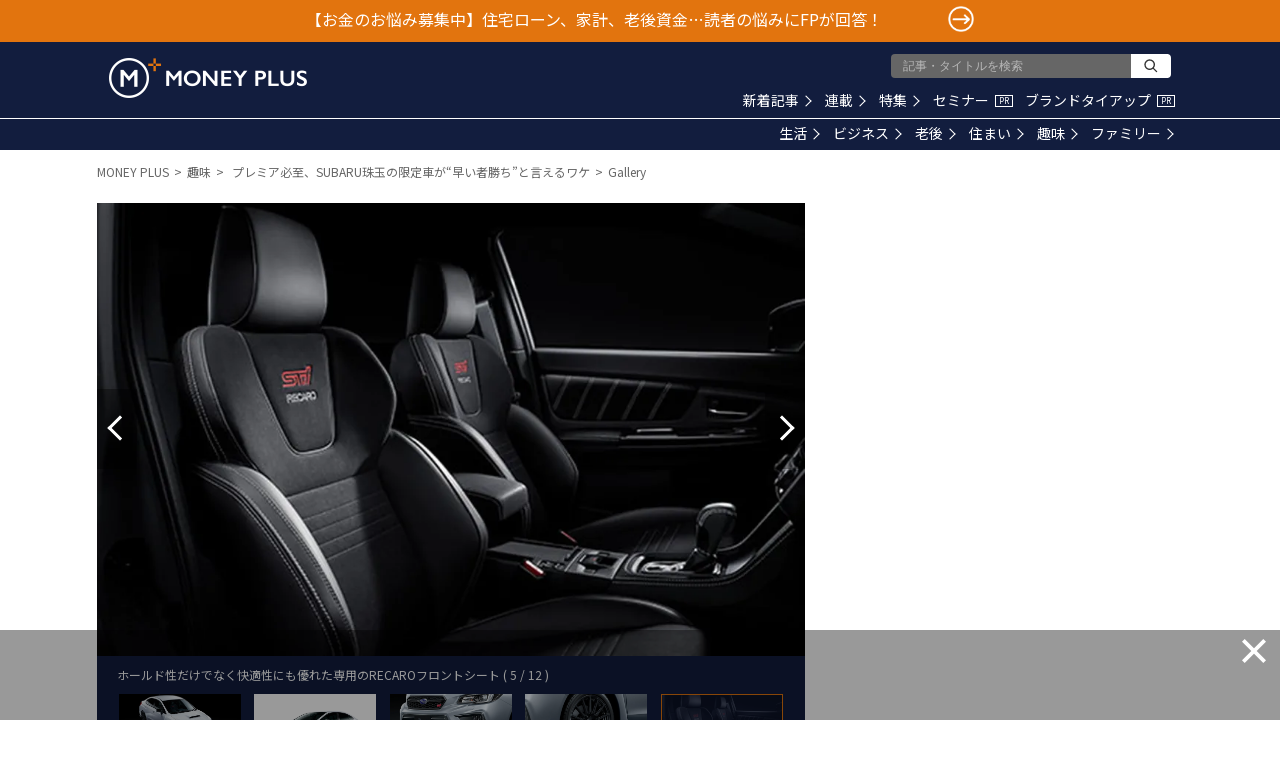

--- FILE ---
content_type: text/html; charset=utf-8
request_url: https://media.moneyforward.com/galleries/1090?page=5
body_size: 21890
content:
<!DOCTYPE html><html lang="ja"><head><meta content="text/html; charset=UTF-8" http-equiv="Content-Type" /><meta content="IE=edge" http-equiv="X-UA-Compatible" />
<script type="text/javascript">window.NREUM||(NREUM={});NREUM.info={"beacon":"bam.nr-data.net","errorBeacon":"bam.nr-data.net","licenseKey":"b07430344b","applicationID":"112682972","transactionName":"eg0PFhBfCQ1WEE5SVlUOBBALVRZOQAoOQg==","queueTime":2,"applicationTime":158,"agent":""}</script>
<script type="text/javascript">(window.NREUM||(NREUM={})).init={ajax:{deny_list:["bam.nr-data.net"]},feature_flags:["soft_nav"]};(window.NREUM||(NREUM={})).loader_config={licenseKey:"b07430344b",applicationID:"112682972",browserID:"112898550"};;/*! For license information please see nr-loader-rum-1.306.0.min.js.LICENSE.txt */
(()=>{var e,t,r={122:(e,t,r)=>{"use strict";r.d(t,{a:()=>i});var n=r(944);function i(e,t){try{if(!e||"object"!=typeof e)return(0,n.R)(3);if(!t||"object"!=typeof t)return(0,n.R)(4);const r=Object.create(Object.getPrototypeOf(t),Object.getOwnPropertyDescriptors(t)),a=0===Object.keys(r).length?e:r;for(let o in a)if(void 0!==e[o])try{if(null===e[o]){r[o]=null;continue}Array.isArray(e[o])&&Array.isArray(t[o])?r[o]=Array.from(new Set([...e[o],...t[o]])):"object"==typeof e[o]&&"object"==typeof t[o]?r[o]=i(e[o],t[o]):r[o]=e[o]}catch(e){r[o]||(0,n.R)(1,e)}return r}catch(e){(0,n.R)(2,e)}}},154:(e,t,r)=>{"use strict";r.d(t,{OF:()=>c,RI:()=>i,WN:()=>u,bv:()=>a,eN:()=>l,gm:()=>o,mw:()=>s,sb:()=>d});var n=r(863);const i="undefined"!=typeof window&&!!window.document,a="undefined"!=typeof WorkerGlobalScope&&("undefined"!=typeof self&&self instanceof WorkerGlobalScope&&self.navigator instanceof WorkerNavigator||"undefined"!=typeof globalThis&&globalThis instanceof WorkerGlobalScope&&globalThis.navigator instanceof WorkerNavigator),o=i?window:"undefined"!=typeof WorkerGlobalScope&&("undefined"!=typeof self&&self instanceof WorkerGlobalScope&&self||"undefined"!=typeof globalThis&&globalThis instanceof WorkerGlobalScope&&globalThis),s=Boolean("hidden"===o?.document?.visibilityState),c=/iPad|iPhone|iPod/.test(o.navigator?.userAgent),d=c&&"undefined"==typeof SharedWorker,u=((()=>{const e=o.navigator?.userAgent?.match(/Firefox[/\s](\d+\.\d+)/);Array.isArray(e)&&e.length>=2&&e[1]})(),Date.now()-(0,n.t)()),l=()=>"undefined"!=typeof PerformanceNavigationTiming&&o?.performance?.getEntriesByType("navigation")?.[0]?.responseStart},163:(e,t,r)=>{"use strict";r.d(t,{j:()=>E});var n=r(384),i=r(741);var a=r(555);r(860).K7.genericEvents;const o="experimental.resources",s="register",c=e=>{if(!e||"string"!=typeof e)return!1;try{document.createDocumentFragment().querySelector(e)}catch{return!1}return!0};var d=r(614),u=r(944),l=r(122);const f="[data-nr-mask]",g=e=>(0,l.a)(e,(()=>{const e={feature_flags:[],experimental:{allow_registered_children:!1,resources:!1},mask_selector:"*",block_selector:"[data-nr-block]",mask_input_options:{color:!1,date:!1,"datetime-local":!1,email:!1,month:!1,number:!1,range:!1,search:!1,tel:!1,text:!1,time:!1,url:!1,week:!1,textarea:!1,select:!1,password:!0}};return{ajax:{deny_list:void 0,block_internal:!0,enabled:!0,autoStart:!0},api:{get allow_registered_children(){return e.feature_flags.includes(s)||e.experimental.allow_registered_children},set allow_registered_children(t){e.experimental.allow_registered_children=t},duplicate_registered_data:!1},browser_consent_mode:{enabled:!1},distributed_tracing:{enabled:void 0,exclude_newrelic_header:void 0,cors_use_newrelic_header:void 0,cors_use_tracecontext_headers:void 0,allowed_origins:void 0},get feature_flags(){return e.feature_flags},set feature_flags(t){e.feature_flags=t},generic_events:{enabled:!0,autoStart:!0},harvest:{interval:30},jserrors:{enabled:!0,autoStart:!0},logging:{enabled:!0,autoStart:!0},metrics:{enabled:!0,autoStart:!0},obfuscate:void 0,page_action:{enabled:!0},page_view_event:{enabled:!0,autoStart:!0},page_view_timing:{enabled:!0,autoStart:!0},performance:{capture_marks:!1,capture_measures:!1,capture_detail:!0,resources:{get enabled(){return e.feature_flags.includes(o)||e.experimental.resources},set enabled(t){e.experimental.resources=t},asset_types:[],first_party_domains:[],ignore_newrelic:!0}},privacy:{cookies_enabled:!0},proxy:{assets:void 0,beacon:void 0},session:{expiresMs:d.wk,inactiveMs:d.BB},session_replay:{autoStart:!0,enabled:!1,preload:!1,sampling_rate:10,error_sampling_rate:100,collect_fonts:!1,inline_images:!1,fix_stylesheets:!0,mask_all_inputs:!0,get mask_text_selector(){return e.mask_selector},set mask_text_selector(t){c(t)?e.mask_selector="".concat(t,",").concat(f):""===t||null===t?e.mask_selector=f:(0,u.R)(5,t)},get block_class(){return"nr-block"},get ignore_class(){return"nr-ignore"},get mask_text_class(){return"nr-mask"},get block_selector(){return e.block_selector},set block_selector(t){c(t)?e.block_selector+=",".concat(t):""!==t&&(0,u.R)(6,t)},get mask_input_options(){return e.mask_input_options},set mask_input_options(t){t&&"object"==typeof t?e.mask_input_options={...t,password:!0}:(0,u.R)(7,t)}},session_trace:{enabled:!0,autoStart:!0},soft_navigations:{enabled:!0,autoStart:!0},spa:{enabled:!0,autoStart:!0},ssl:void 0,user_actions:{enabled:!0,elementAttributes:["id","className","tagName","type"]}}})());var p=r(154),m=r(324);let h=0;const v={buildEnv:m.F3,distMethod:m.Xs,version:m.xv,originTime:p.WN},b={consented:!1},y={appMetadata:{},get consented(){return this.session?.state?.consent||b.consented},set consented(e){b.consented=e},customTransaction:void 0,denyList:void 0,disabled:!1,harvester:void 0,isolatedBacklog:!1,isRecording:!1,loaderType:void 0,maxBytes:3e4,obfuscator:void 0,onerror:void 0,ptid:void 0,releaseIds:{},session:void 0,timeKeeper:void 0,registeredEntities:[],jsAttributesMetadata:{bytes:0},get harvestCount(){return++h}},_=e=>{const t=(0,l.a)(e,y),r=Object.keys(v).reduce((e,t)=>(e[t]={value:v[t],writable:!1,configurable:!0,enumerable:!0},e),{});return Object.defineProperties(t,r)};var w=r(701);const x=e=>{const t=e.startsWith("http");e+="/",r.p=t?e:"https://"+e};var S=r(836),k=r(241);const R={accountID:void 0,trustKey:void 0,agentID:void 0,licenseKey:void 0,applicationID:void 0,xpid:void 0},A=e=>(0,l.a)(e,R),T=new Set;function E(e,t={},r,o){let{init:s,info:c,loader_config:d,runtime:u={},exposed:l=!0}=t;if(!c){const e=(0,n.pV)();s=e.init,c=e.info,d=e.loader_config}e.init=g(s||{}),e.loader_config=A(d||{}),c.jsAttributes??={},p.bv&&(c.jsAttributes.isWorker=!0),e.info=(0,a.D)(c);const f=e.init,m=[c.beacon,c.errorBeacon];T.has(e.agentIdentifier)||(f.proxy.assets&&(x(f.proxy.assets),m.push(f.proxy.assets)),f.proxy.beacon&&m.push(f.proxy.beacon),e.beacons=[...m],function(e){const t=(0,n.pV)();Object.getOwnPropertyNames(i.W.prototype).forEach(r=>{const n=i.W.prototype[r];if("function"!=typeof n||"constructor"===n)return;let a=t[r];e[r]&&!1!==e.exposed&&"micro-agent"!==e.runtime?.loaderType&&(t[r]=(...t)=>{const n=e[r](...t);return a?a(...t):n})})}(e),(0,n.US)("activatedFeatures",w.B),e.runSoftNavOverSpa&&=!0===f.soft_navigations.enabled&&f.feature_flags.includes("soft_nav")),u.denyList=[...f.ajax.deny_list||[],...f.ajax.block_internal?m:[]],u.ptid=e.agentIdentifier,u.loaderType=r,e.runtime=_(u),T.has(e.agentIdentifier)||(e.ee=S.ee.get(e.agentIdentifier),e.exposed=l,(0,k.W)({agentIdentifier:e.agentIdentifier,drained:!!w.B?.[e.agentIdentifier],type:"lifecycle",name:"initialize",feature:void 0,data:e.config})),T.add(e.agentIdentifier)}},234:(e,t,r)=>{"use strict";r.d(t,{W:()=>a});var n=r(836),i=r(687);class a{constructor(e,t){this.agentIdentifier=e,this.ee=n.ee.get(e),this.featureName=t,this.blocked=!1}deregisterDrain(){(0,i.x3)(this.agentIdentifier,this.featureName)}}},241:(e,t,r)=>{"use strict";r.d(t,{W:()=>a});var n=r(154);const i="newrelic";function a(e={}){try{n.gm.dispatchEvent(new CustomEvent(i,{detail:e}))}catch(e){}}},261:(e,t,r)=>{"use strict";r.d(t,{$9:()=>d,BL:()=>s,CH:()=>g,Dl:()=>_,Fw:()=>y,PA:()=>h,Pl:()=>n,Pv:()=>k,Tb:()=>l,U2:()=>a,V1:()=>S,Wb:()=>x,bt:()=>b,cD:()=>v,d3:()=>w,dT:()=>c,eY:()=>p,fF:()=>f,hG:()=>i,k6:()=>o,nb:()=>m,o5:()=>u});const n="api-",i="addPageAction",a="addToTrace",o="addRelease",s="finished",c="interaction",d="log",u="noticeError",l="pauseReplay",f="recordCustomEvent",g="recordReplay",p="register",m="setApplicationVersion",h="setCurrentRouteName",v="setCustomAttribute",b="setErrorHandler",y="setPageViewName",_="setUserId",w="start",x="wrapLogger",S="measure",k="consent"},289:(e,t,r)=>{"use strict";r.d(t,{GG:()=>o,Qr:()=>c,sB:()=>s});var n=r(878),i=r(389);function a(){return"undefined"==typeof document||"complete"===document.readyState}function o(e,t){if(a())return e();const r=(0,i.J)(e),o=setInterval(()=>{a()&&(clearInterval(o),r())},500);(0,n.sp)("load",r,t)}function s(e){if(a())return e();(0,n.DD)("DOMContentLoaded",e)}function c(e){if(a())return e();(0,n.sp)("popstate",e)}},324:(e,t,r)=>{"use strict";r.d(t,{F3:()=>i,Xs:()=>a,xv:()=>n});const n="1.306.0",i="PROD",a="CDN"},374:(e,t,r)=>{r.nc=(()=>{try{return document?.currentScript?.nonce}catch(e){}return""})()},384:(e,t,r)=>{"use strict";r.d(t,{NT:()=>o,US:()=>u,Zm:()=>s,bQ:()=>d,dV:()=>c,pV:()=>l});var n=r(154),i=r(863),a=r(910);const o={beacon:"bam.nr-data.net",errorBeacon:"bam.nr-data.net"};function s(){return n.gm.NREUM||(n.gm.NREUM={}),void 0===n.gm.newrelic&&(n.gm.newrelic=n.gm.NREUM),n.gm.NREUM}function c(){let e=s();return e.o||(e.o={ST:n.gm.setTimeout,SI:n.gm.setImmediate||n.gm.setInterval,CT:n.gm.clearTimeout,XHR:n.gm.XMLHttpRequest,REQ:n.gm.Request,EV:n.gm.Event,PR:n.gm.Promise,MO:n.gm.MutationObserver,FETCH:n.gm.fetch,WS:n.gm.WebSocket},(0,a.i)(...Object.values(e.o))),e}function d(e,t){let r=s();r.initializedAgents??={},t.initializedAt={ms:(0,i.t)(),date:new Date},r.initializedAgents[e]=t}function u(e,t){s()[e]=t}function l(){return function(){let e=s();const t=e.info||{};e.info={beacon:o.beacon,errorBeacon:o.errorBeacon,...t}}(),function(){let e=s();const t=e.init||{};e.init={...t}}(),c(),function(){let e=s();const t=e.loader_config||{};e.loader_config={...t}}(),s()}},389:(e,t,r)=>{"use strict";function n(e,t=500,r={}){const n=r?.leading||!1;let i;return(...r)=>{n&&void 0===i&&(e.apply(this,r),i=setTimeout(()=>{i=clearTimeout(i)},t)),n||(clearTimeout(i),i=setTimeout(()=>{e.apply(this,r)},t))}}function i(e){let t=!1;return(...r)=>{t||(t=!0,e.apply(this,r))}}r.d(t,{J:()=>i,s:()=>n})},555:(e,t,r)=>{"use strict";r.d(t,{D:()=>s,f:()=>o});var n=r(384),i=r(122);const a={beacon:n.NT.beacon,errorBeacon:n.NT.errorBeacon,licenseKey:void 0,applicationID:void 0,sa:void 0,queueTime:void 0,applicationTime:void 0,ttGuid:void 0,user:void 0,account:void 0,product:void 0,extra:void 0,jsAttributes:{},userAttributes:void 0,atts:void 0,transactionName:void 0,tNamePlain:void 0};function o(e){try{return!!e.licenseKey&&!!e.errorBeacon&&!!e.applicationID}catch(e){return!1}}const s=e=>(0,i.a)(e,a)},566:(e,t,r)=>{"use strict";r.d(t,{LA:()=>s,bz:()=>o});var n=r(154);const i="xxxxxxxx-xxxx-4xxx-yxxx-xxxxxxxxxxxx";function a(e,t){return e?15&e[t]:16*Math.random()|0}function o(){const e=n.gm?.crypto||n.gm?.msCrypto;let t,r=0;return e&&e.getRandomValues&&(t=e.getRandomValues(new Uint8Array(30))),i.split("").map(e=>"x"===e?a(t,r++).toString(16):"y"===e?(3&a()|8).toString(16):e).join("")}function s(e){const t=n.gm?.crypto||n.gm?.msCrypto;let r,i=0;t&&t.getRandomValues&&(r=t.getRandomValues(new Uint8Array(e)));const o=[];for(var s=0;s<e;s++)o.push(a(r,i++).toString(16));return o.join("")}},606:(e,t,r)=>{"use strict";r.d(t,{i:()=>a});var n=r(908);a.on=o;var i=a.handlers={};function a(e,t,r,a){o(a||n.d,i,e,t,r)}function o(e,t,r,i,a){a||(a="feature"),e||(e=n.d);var o=t[a]=t[a]||{};(o[r]=o[r]||[]).push([e,i])}},607:(e,t,r)=>{"use strict";r.d(t,{W:()=>n});const n=(0,r(566).bz)()},614:(e,t,r)=>{"use strict";r.d(t,{BB:()=>o,H3:()=>n,g:()=>d,iL:()=>c,tS:()=>s,uh:()=>i,wk:()=>a});const n="NRBA",i="SESSION",a=144e5,o=18e5,s={STARTED:"session-started",PAUSE:"session-pause",RESET:"session-reset",RESUME:"session-resume",UPDATE:"session-update"},c={SAME_TAB:"same-tab",CROSS_TAB:"cross-tab"},d={OFF:0,FULL:1,ERROR:2}},630:(e,t,r)=>{"use strict";r.d(t,{T:()=>n});const n=r(860).K7.pageViewEvent},646:(e,t,r)=>{"use strict";r.d(t,{y:()=>n});class n{constructor(e){this.contextId=e}}},687:(e,t,r)=>{"use strict";r.d(t,{Ak:()=>d,Ze:()=>f,x3:()=>u});var n=r(241),i=r(836),a=r(606),o=r(860),s=r(646);const c={};function d(e,t){const r={staged:!1,priority:o.P3[t]||0};l(e),c[e].get(t)||c[e].set(t,r)}function u(e,t){e&&c[e]&&(c[e].get(t)&&c[e].delete(t),p(e,t,!1),c[e].size&&g(e))}function l(e){if(!e)throw new Error("agentIdentifier required");c[e]||(c[e]=new Map)}function f(e="",t="feature",r=!1){if(l(e),!e||!c[e].get(t)||r)return p(e,t);c[e].get(t).staged=!0,g(e)}function g(e){const t=Array.from(c[e]);t.every(([e,t])=>t.staged)&&(t.sort((e,t)=>e[1].priority-t[1].priority),t.forEach(([t])=>{c[e].delete(t),p(e,t)}))}function p(e,t,r=!0){const o=e?i.ee.get(e):i.ee,c=a.i.handlers;if(!o.aborted&&o.backlog&&c){if((0,n.W)({agentIdentifier:e,type:"lifecycle",name:"drain",feature:t}),r){const e=o.backlog[t],r=c[t];if(r){for(let t=0;e&&t<e.length;++t)m(e[t],r);Object.entries(r).forEach(([e,t])=>{Object.values(t||{}).forEach(t=>{t[0]?.on&&t[0]?.context()instanceof s.y&&t[0].on(e,t[1])})})}}o.isolatedBacklog||delete c[t],o.backlog[t]=null,o.emit("drain-"+t,[])}}function m(e,t){var r=e[1];Object.values(t[r]||{}).forEach(t=>{var r=e[0];if(t[0]===r){var n=t[1],i=e[3],a=e[2];n.apply(i,a)}})}},699:(e,t,r)=>{"use strict";r.d(t,{It:()=>a,KC:()=>s,No:()=>i,qh:()=>o});var n=r(860);const i=16e3,a=1e6,o="SESSION_ERROR",s={[n.K7.logging]:!0,[n.K7.genericEvents]:!1,[n.K7.jserrors]:!1,[n.K7.ajax]:!1}},701:(e,t,r)=>{"use strict";r.d(t,{B:()=>a,t:()=>o});var n=r(241);const i=new Set,a={};function o(e,t){const r=t.agentIdentifier;a[r]??={},e&&"object"==typeof e&&(i.has(r)||(t.ee.emit("rumresp",[e]),a[r]=e,i.add(r),(0,n.W)({agentIdentifier:r,loaded:!0,drained:!0,type:"lifecycle",name:"load",feature:void 0,data:e})))}},741:(e,t,r)=>{"use strict";r.d(t,{W:()=>a});var n=r(944),i=r(261);class a{#e(e,...t){if(this[e]!==a.prototype[e])return this[e](...t);(0,n.R)(35,e)}addPageAction(e,t){return this.#e(i.hG,e,t)}register(e){return this.#e(i.eY,e)}recordCustomEvent(e,t){return this.#e(i.fF,e,t)}setPageViewName(e,t){return this.#e(i.Fw,e,t)}setCustomAttribute(e,t,r){return this.#e(i.cD,e,t,r)}noticeError(e,t){return this.#e(i.o5,e,t)}setUserId(e){return this.#e(i.Dl,e)}setApplicationVersion(e){return this.#e(i.nb,e)}setErrorHandler(e){return this.#e(i.bt,e)}addRelease(e,t){return this.#e(i.k6,e,t)}log(e,t){return this.#e(i.$9,e,t)}start(){return this.#e(i.d3)}finished(e){return this.#e(i.BL,e)}recordReplay(){return this.#e(i.CH)}pauseReplay(){return this.#e(i.Tb)}addToTrace(e){return this.#e(i.U2,e)}setCurrentRouteName(e){return this.#e(i.PA,e)}interaction(e){return this.#e(i.dT,e)}wrapLogger(e,t,r){return this.#e(i.Wb,e,t,r)}measure(e,t){return this.#e(i.V1,e,t)}consent(e){return this.#e(i.Pv,e)}}},782:(e,t,r)=>{"use strict";r.d(t,{T:()=>n});const n=r(860).K7.pageViewTiming},836:(e,t,r)=>{"use strict";r.d(t,{P:()=>s,ee:()=>c});var n=r(384),i=r(990),a=r(646),o=r(607);const s="nr@context:".concat(o.W),c=function e(t,r){var n={},o={},u={},l=!1;try{l=16===r.length&&d.initializedAgents?.[r]?.runtime.isolatedBacklog}catch(e){}var f={on:p,addEventListener:p,removeEventListener:function(e,t){var r=n[e];if(!r)return;for(var i=0;i<r.length;i++)r[i]===t&&r.splice(i,1)},emit:function(e,r,n,i,a){!1!==a&&(a=!0);if(c.aborted&&!i)return;t&&a&&t.emit(e,r,n);var s=g(n);m(e).forEach(e=>{e.apply(s,r)});var d=v()[o[e]];d&&d.push([f,e,r,s]);return s},get:h,listeners:m,context:g,buffer:function(e,t){const r=v();if(t=t||"feature",f.aborted)return;Object.entries(e||{}).forEach(([e,n])=>{o[n]=t,t in r||(r[t]=[])})},abort:function(){f._aborted=!0,Object.keys(f.backlog).forEach(e=>{delete f.backlog[e]})},isBuffering:function(e){return!!v()[o[e]]},debugId:r,backlog:l?{}:t&&"object"==typeof t.backlog?t.backlog:{},isolatedBacklog:l};return Object.defineProperty(f,"aborted",{get:()=>{let e=f._aborted||!1;return e||(t&&(e=t.aborted),e)}}),f;function g(e){return e&&e instanceof a.y?e:e?(0,i.I)(e,s,()=>new a.y(s)):new a.y(s)}function p(e,t){n[e]=m(e).concat(t)}function m(e){return n[e]||[]}function h(t){return u[t]=u[t]||e(f,t)}function v(){return f.backlog}}(void 0,"globalEE"),d=(0,n.Zm)();d.ee||(d.ee=c)},843:(e,t,r)=>{"use strict";r.d(t,{G:()=>a,u:()=>i});var n=r(878);function i(e,t=!1,r,i){(0,n.DD)("visibilitychange",function(){if(t)return void("hidden"===document.visibilityState&&e());e(document.visibilityState)},r,i)}function a(e,t,r){(0,n.sp)("pagehide",e,t,r)}},860:(e,t,r)=>{"use strict";r.d(t,{$J:()=>u,K7:()=>c,P3:()=>d,XX:()=>i,Yy:()=>s,df:()=>a,qY:()=>n,v4:()=>o});const n="events",i="jserrors",a="browser/blobs",o="rum",s="browser/logs",c={ajax:"ajax",genericEvents:"generic_events",jserrors:i,logging:"logging",metrics:"metrics",pageAction:"page_action",pageViewEvent:"page_view_event",pageViewTiming:"page_view_timing",sessionReplay:"session_replay",sessionTrace:"session_trace",softNav:"soft_navigations",spa:"spa"},d={[c.pageViewEvent]:1,[c.pageViewTiming]:2,[c.metrics]:3,[c.jserrors]:4,[c.spa]:5,[c.ajax]:6,[c.sessionTrace]:7,[c.softNav]:8,[c.sessionReplay]:9,[c.logging]:10,[c.genericEvents]:11},u={[c.pageViewEvent]:o,[c.pageViewTiming]:n,[c.ajax]:n,[c.spa]:n,[c.softNav]:n,[c.metrics]:i,[c.jserrors]:i,[c.sessionTrace]:a,[c.sessionReplay]:a,[c.logging]:s,[c.genericEvents]:"ins"}},863:(e,t,r)=>{"use strict";function n(){return Math.floor(performance.now())}r.d(t,{t:()=>n})},878:(e,t,r)=>{"use strict";function n(e,t){return{capture:e,passive:!1,signal:t}}function i(e,t,r=!1,i){window.addEventListener(e,t,n(r,i))}function a(e,t,r=!1,i){document.addEventListener(e,t,n(r,i))}r.d(t,{DD:()=>a,jT:()=>n,sp:()=>i})},908:(e,t,r)=>{"use strict";r.d(t,{d:()=>n,p:()=>i});var n=r(836).ee.get("handle");function i(e,t,r,i,a){a?(a.buffer([e],i),a.emit(e,t,r)):(n.buffer([e],i),n.emit(e,t,r))}},910:(e,t,r)=>{"use strict";r.d(t,{i:()=>a});var n=r(944);const i=new Map;function a(...e){return e.every(e=>{if(i.has(e))return i.get(e);const t="function"==typeof e?e.toString():"",r=t.includes("[native code]"),a=t.includes("nrWrapper");return r||a||(0,n.R)(64,e?.name||t),i.set(e,r),r})}},944:(e,t,r)=>{"use strict";r.d(t,{R:()=>i});var n=r(241);function i(e,t){"function"==typeof console.debug&&(console.debug("New Relic Warning: https://github.com/newrelic/newrelic-browser-agent/blob/main/docs/warning-codes.md#".concat(e),t),(0,n.W)({agentIdentifier:null,drained:null,type:"data",name:"warn",feature:"warn",data:{code:e,secondary:t}}))}},969:(e,t,r)=>{"use strict";r.d(t,{TZ:()=>n,XG:()=>s,rs:()=>i,xV:()=>o,z_:()=>a});const n=r(860).K7.metrics,i="sm",a="cm",o="storeSupportabilityMetrics",s="storeEventMetrics"},990:(e,t,r)=>{"use strict";r.d(t,{I:()=>i});var n=Object.prototype.hasOwnProperty;function i(e,t,r){if(n.call(e,t))return e[t];var i=r();if(Object.defineProperty&&Object.keys)try{return Object.defineProperty(e,t,{value:i,writable:!0,enumerable:!1}),i}catch(e){}return e[t]=i,i}}},n={};function i(e){var t=n[e];if(void 0!==t)return t.exports;var a=n[e]={exports:{}};return r[e](a,a.exports,i),a.exports}i.m=r,i.d=(e,t)=>{for(var r in t)i.o(t,r)&&!i.o(e,r)&&Object.defineProperty(e,r,{enumerable:!0,get:t[r]})},i.f={},i.e=e=>Promise.all(Object.keys(i.f).reduce((t,r)=>(i.f[r](e,t),t),[])),i.u=e=>"nr-rum-1.306.0.min.js",i.o=(e,t)=>Object.prototype.hasOwnProperty.call(e,t),e={},t="NRBA-1.306.0.PROD:",i.l=(r,n,a,o)=>{if(e[r])e[r].push(n);else{var s,c;if(void 0!==a)for(var d=document.getElementsByTagName("script"),u=0;u<d.length;u++){var l=d[u];if(l.getAttribute("src")==r||l.getAttribute("data-webpack")==t+a){s=l;break}}if(!s){c=!0;var f={296:"sha512-XHJAyYwsxAD4jnOFenBf2aq49/pv28jKOJKs7YGQhagYYI2Zk8nHflZPdd7WiilkmEkgIZQEFX4f1AJMoyzKwA=="};(s=document.createElement("script")).charset="utf-8",i.nc&&s.setAttribute("nonce",i.nc),s.setAttribute("data-webpack",t+a),s.src=r,0!==s.src.indexOf(window.location.origin+"/")&&(s.crossOrigin="anonymous"),f[o]&&(s.integrity=f[o])}e[r]=[n];var g=(t,n)=>{s.onerror=s.onload=null,clearTimeout(p);var i=e[r];if(delete e[r],s.parentNode&&s.parentNode.removeChild(s),i&&i.forEach(e=>e(n)),t)return t(n)},p=setTimeout(g.bind(null,void 0,{type:"timeout",target:s}),12e4);s.onerror=g.bind(null,s.onerror),s.onload=g.bind(null,s.onload),c&&document.head.appendChild(s)}},i.r=e=>{"undefined"!=typeof Symbol&&Symbol.toStringTag&&Object.defineProperty(e,Symbol.toStringTag,{value:"Module"}),Object.defineProperty(e,"__esModule",{value:!0})},i.p="https://js-agent.newrelic.com/",(()=>{var e={374:0,840:0};i.f.j=(t,r)=>{var n=i.o(e,t)?e[t]:void 0;if(0!==n)if(n)r.push(n[2]);else{var a=new Promise((r,i)=>n=e[t]=[r,i]);r.push(n[2]=a);var o=i.p+i.u(t),s=new Error;i.l(o,r=>{if(i.o(e,t)&&(0!==(n=e[t])&&(e[t]=void 0),n)){var a=r&&("load"===r.type?"missing":r.type),o=r&&r.target&&r.target.src;s.message="Loading chunk "+t+" failed: ("+a+": "+o+")",s.name="ChunkLoadError",s.type=a,s.request=o,n[1](s)}},"chunk-"+t,t)}};var t=(t,r)=>{var n,a,[o,s,c]=r,d=0;if(o.some(t=>0!==e[t])){for(n in s)i.o(s,n)&&(i.m[n]=s[n]);if(c)c(i)}for(t&&t(r);d<o.length;d++)a=o[d],i.o(e,a)&&e[a]&&e[a][0](),e[a]=0},r=self["webpackChunk:NRBA-1.306.0.PROD"]=self["webpackChunk:NRBA-1.306.0.PROD"]||[];r.forEach(t.bind(null,0)),r.push=t.bind(null,r.push.bind(r))})(),(()=>{"use strict";i(374);var e=i(566),t=i(741);class r extends t.W{agentIdentifier=(0,e.LA)(16)}var n=i(860);const a=Object.values(n.K7);var o=i(163);var s=i(908),c=i(863),d=i(261),u=i(241),l=i(944),f=i(701),g=i(969);function p(e,t,i,a){const o=a||i;!o||o[e]&&o[e]!==r.prototype[e]||(o[e]=function(){(0,s.p)(g.xV,["API/"+e+"/called"],void 0,n.K7.metrics,i.ee),(0,u.W)({agentIdentifier:i.agentIdentifier,drained:!!f.B?.[i.agentIdentifier],type:"data",name:"api",feature:d.Pl+e,data:{}});try{return t.apply(this,arguments)}catch(e){(0,l.R)(23,e)}})}function m(e,t,r,n,i){const a=e.info;null===r?delete a.jsAttributes[t]:a.jsAttributes[t]=r,(i||null===r)&&(0,s.p)(d.Pl+n,[(0,c.t)(),t,r],void 0,"session",e.ee)}var h=i(687),v=i(234),b=i(289),y=i(154),_=i(384);const w=e=>y.RI&&!0===e?.privacy.cookies_enabled;function x(e){return!!(0,_.dV)().o.MO&&w(e)&&!0===e?.session_trace.enabled}var S=i(389),k=i(699);class R extends v.W{constructor(e,t){super(e.agentIdentifier,t),this.agentRef=e,this.abortHandler=void 0,this.featAggregate=void 0,this.loadedSuccessfully=void 0,this.onAggregateImported=new Promise(e=>{this.loadedSuccessfully=e}),this.deferred=Promise.resolve(),!1===e.init[this.featureName].autoStart?this.deferred=new Promise((t,r)=>{this.ee.on("manual-start-all",(0,S.J)(()=>{(0,h.Ak)(e.agentIdentifier,this.featureName),t()}))}):(0,h.Ak)(e.agentIdentifier,t)}importAggregator(e,t,r={}){if(this.featAggregate)return;const n=async()=>{let n;await this.deferred;try{if(w(e.init)){const{setupAgentSession:t}=await i.e(296).then(i.bind(i,305));n=t(e)}}catch(e){(0,l.R)(20,e),this.ee.emit("internal-error",[e]),(0,s.p)(k.qh,[e],void 0,this.featureName,this.ee)}try{if(!this.#t(this.featureName,n,e.init))return(0,h.Ze)(this.agentIdentifier,this.featureName),void this.loadedSuccessfully(!1);const{Aggregate:i}=await t();this.featAggregate=new i(e,r),e.runtime.harvester.initializedAggregates.push(this.featAggregate),this.loadedSuccessfully(!0)}catch(e){(0,l.R)(34,e),this.abortHandler?.(),(0,h.Ze)(this.agentIdentifier,this.featureName,!0),this.loadedSuccessfully(!1),this.ee&&this.ee.abort()}};y.RI?(0,b.GG)(()=>n(),!0):n()}#t(e,t,r){if(this.blocked)return!1;switch(e){case n.K7.sessionReplay:return x(r)&&!!t;case n.K7.sessionTrace:return!!t;default:return!0}}}var A=i(630),T=i(614);class E extends R{static featureName=A.T;constructor(e){var t;super(e,A.T),this.setupInspectionEvents(e.agentIdentifier),t=e,p(d.Fw,function(e,r){"string"==typeof e&&("/"!==e.charAt(0)&&(e="/"+e),t.runtime.customTransaction=(r||"http://custom.transaction")+e,(0,s.p)(d.Pl+d.Fw,[(0,c.t)()],void 0,void 0,t.ee))},t),this.importAggregator(e,()=>i.e(296).then(i.bind(i,943)))}setupInspectionEvents(e){const t=(t,r)=>{t&&(0,u.W)({agentIdentifier:e,timeStamp:t.timeStamp,loaded:"complete"===t.target.readyState,type:"window",name:r,data:t.target.location+""})};(0,b.sB)(e=>{t(e,"DOMContentLoaded")}),(0,b.GG)(e=>{t(e,"load")}),(0,b.Qr)(e=>{t(e,"navigate")}),this.ee.on(T.tS.UPDATE,(t,r)=>{(0,u.W)({agentIdentifier:e,type:"lifecycle",name:"session",data:r})})}}var N=i(843),I=i(782);class j extends R{static featureName=I.T;constructor(e){super(e,I.T),y.RI&&((0,N.u)(()=>(0,s.p)("docHidden",[(0,c.t)()],void 0,I.T,this.ee),!0),(0,N.G)(()=>(0,s.p)("winPagehide",[(0,c.t)()],void 0,I.T,this.ee)),this.importAggregator(e,()=>i.e(296).then(i.bind(i,117))))}}class P extends R{static featureName=g.TZ;constructor(e){super(e,g.TZ),y.RI&&document.addEventListener("securitypolicyviolation",e=>{(0,s.p)(g.xV,["Generic/CSPViolation/Detected"],void 0,this.featureName,this.ee)}),this.importAggregator(e,()=>i.e(296).then(i.bind(i,623)))}}new class extends r{constructor(e){var t;(super(),y.gm)?(this.features={},(0,_.bQ)(this.agentIdentifier,this),this.desiredFeatures=new Set(e.features||[]),this.desiredFeatures.add(E),this.runSoftNavOverSpa=[...this.desiredFeatures].some(e=>e.featureName===n.K7.softNav),(0,o.j)(this,e,e.loaderType||"agent"),t=this,p(d.cD,function(e,r,n=!1){if("string"==typeof e){if(["string","number","boolean"].includes(typeof r)||null===r)return m(t,e,r,d.cD,n);(0,l.R)(40,typeof r)}else(0,l.R)(39,typeof e)},t),function(e){p(d.Dl,function(t){if("string"==typeof t||null===t)return m(e,"enduser.id",t,d.Dl,!0);(0,l.R)(41,typeof t)},e)}(this),function(e){p(d.nb,function(t){if("string"==typeof t||null===t)return m(e,"application.version",t,d.nb,!1);(0,l.R)(42,typeof t)},e)}(this),function(e){p(d.d3,function(){e.ee.emit("manual-start-all")},e)}(this),function(e){p(d.Pv,function(t=!0){if("boolean"==typeof t){if((0,s.p)(d.Pl+d.Pv,[t],void 0,"session",e.ee),e.runtime.consented=t,t){const t=e.features.page_view_event;t.onAggregateImported.then(e=>{const r=t.featAggregate;e&&!r.sentRum&&r.sendRum()})}}else(0,l.R)(65,typeof t)},e)}(this),this.run()):(0,l.R)(21)}get config(){return{info:this.info,init:this.init,loader_config:this.loader_config,runtime:this.runtime}}get api(){return this}run(){try{const e=function(e){const t={};return a.forEach(r=>{t[r]=!!e[r]?.enabled}),t}(this.init),t=[...this.desiredFeatures];t.sort((e,t)=>n.P3[e.featureName]-n.P3[t.featureName]),t.forEach(t=>{if(!e[t.featureName]&&t.featureName!==n.K7.pageViewEvent)return;if(this.runSoftNavOverSpa&&t.featureName===n.K7.spa)return;if(!this.runSoftNavOverSpa&&t.featureName===n.K7.softNav)return;const r=function(e){switch(e){case n.K7.ajax:return[n.K7.jserrors];case n.K7.sessionTrace:return[n.K7.ajax,n.K7.pageViewEvent];case n.K7.sessionReplay:return[n.K7.sessionTrace];case n.K7.pageViewTiming:return[n.K7.pageViewEvent];default:return[]}}(t.featureName).filter(e=>!(e in this.features));r.length>0&&(0,l.R)(36,{targetFeature:t.featureName,missingDependencies:r}),this.features[t.featureName]=new t(this)})}catch(e){(0,l.R)(22,e);for(const e in this.features)this.features[e].abortHandler?.();const t=(0,_.Zm)();delete t.initializedAgents[this.agentIdentifier]?.features,delete this.sharedAggregator;return t.ee.get(this.agentIdentifier).abort(),!1}}}({features:[E,j,P],loaderType:"lite"})})()})();</script><meta content="width=device-width,initial-scale=1.0,minimum-scale=1.0,maximum-scale=1.0,user-scalable=no" name="viewport" /><meta content="telephone=no" name="format-detection" /><meta content="1881413352091350" property="fb:app_id" /><meta content="1820411004909584" property="fb:pages" /><meta content="#121D3E" name="theme-color" /><meta content="" name="robots" /><meta content="max-image-preview:large" name="robots" /><meta name="msapplication-TileColor" content="#121D3E">
<meta name="msapplication-TileImage" content="https://res.cloudinary.com/hya19ty1g/image/upload/q_auto:good/v1/common/favicons/mstile-144x144.png">
  <link rel="apple-touch-icon" sizes="57x57" href="https://res.cloudinary.com/hya19ty1g/image/upload/q_auto:good/v1/common/favicons/apple-touch-icon-57x57.png">
  <link rel="apple-touch-icon" sizes="60x60" href="https://res.cloudinary.com/hya19ty1g/image/upload/q_auto:good/v1/common/favicons/apple-touch-icon-60x60.png">
  <link rel="apple-touch-icon" sizes="72x72" href="https://res.cloudinary.com/hya19ty1g/image/upload/q_auto:good/v1/common/favicons/apple-touch-icon-72x72.png">
  <link rel="apple-touch-icon" sizes="76x76" href="https://res.cloudinary.com/hya19ty1g/image/upload/q_auto:good/v1/common/favicons/apple-touch-icon-76x76.png">
  <link rel="apple-touch-icon" sizes="114x114" href="https://res.cloudinary.com/hya19ty1g/image/upload/q_auto:good/v1/common/favicons/apple-touch-icon-114x114.png">
  <link rel="apple-touch-icon" sizes="120x120" href="https://res.cloudinary.com/hya19ty1g/image/upload/q_auto:good/v1/common/favicons/apple-touch-icon-120x120.png">
  <link rel="apple-touch-icon" sizes="144x144" href="https://res.cloudinary.com/hya19ty1g/image/upload/q_auto:good/v1/common/favicons/apple-touch-icon-144x144.png">
  <link rel="apple-touch-icon" sizes="152x152" href="https://res.cloudinary.com/hya19ty1g/image/upload/q_auto:good/v1/common/favicons/apple-touch-icon-152x152.png">
  <link rel="apple-touch-icon" sizes="180x180" href="https://res.cloudinary.com/hya19ty1g/image/upload/q_auto:good/v1/common/favicons/apple-touch-icon-180x180.png">
<link rel="icon" type="image/png" href="https://res.cloudinary.com/hya19ty1g/image/upload/q_auto:good/v1/common/favicons/favicon-32x32.png" sizes="32x32">
<link rel="icon" type="image/png" href="https://res.cloudinary.com/hya19ty1g/image/upload/q_auto:good/v1/common/favicons/android-chrome-192x192.png" sizes="192x192">
<link rel="icon" type="image/png" href="https://res.cloudinary.com/hya19ty1g/image/upload/q_auto:good/v1/common/favicons/favicon-96x96.png" sizes="96x96">
<link rel="icon" type="image/png" href="https://res.cloudinary.com/hya19ty1g/image/upload/q_auto:good/v1/common/favicons/favicon-16x16.png" sizes="16x16">
<title> プレミア必至、SUBARU珠玉の限定車が“早い者勝ち”と言えるワケ – MONEY PLUS</title><meta name="csrf-param" content="authenticity_token" />
<meta name="csrf-token" content="1quQHPL0UTD9aKDLvn5dkJuTXopNKiKPVhmyTnKQ_V5Tayd2ryaqW94ne1LE9mz9hftz51DqBy8fOw_uoPaI_A" /><script>window.app = {
  swPath: "/sw.js"
};</script><script src="/packs/js/app-b18fe3d80fb946004d1d.js" defer="defer"></script><script src="/packs/js/shared/header-ff83a1ad79b8a98721cb.js" defer="defer"></script><link rel="stylesheet" href="https://unpkg.com/sanitize.css" media="print" onload="this.media='all';" />
<link rel="preconnect" href="https://fonts.gstatic.com" />
<link rel="preload" href="https://fonts.googleapis.com/css2?family=Noto+Sans+JP:wght@400;500&display=swap" as="style" onload="this.onload=null;this.rel='stylesheet'">
<link rel="stylesheet" media="all" href="/assets/application-f224fef265638480517c418bd92571bee007588216b3a74f9d645adfb57735d8.css" /><link href="/manifest.json" rel="manifest" /><link href="https://media.moneyforward.com/feeds/index" rel="alternate" title="RSS2.0" type="application/rss+xml" /><link href="https://media.moneyforward.com/galleries/1090?page=5" rel="canonical" /><meta property="og:title" content=" プレミア必至、SUBARU珠玉の限定車が“早い者勝ち”と言えるワケ – MONEY PLUS" />
<meta property="og:type" content="article" />
<meta property="og:url" content="https://media.moneyforward.com/galleries/1090" />
<meta property="og:image" content="https://res.cloudinary.com/hya19ty1g/image/upload/q_auto:good/v1/common/moneyplus_cover" />
<meta property="og:site_name" content="MONEY PLUS | くらしの経済メディア" />
<meta property="og:description" content="MONEY PLUS(マネープラス)は、お金の話が苦手な人に向けて、金融・経済情報をわかりやすく伝える経済メディアです。" />
<meta name="twitter:card" content="summary_large_image" />
<meta name="twitter:site" content="@moneyforwardPFM" />
<meta name="twitter:domain" content="https://twitter.com/moneyforwardPFM" />
<meta name="twitter:title" content=" プレミア必至、SUBARU珠玉の限定車が“早い者勝ち”と言えるワケ – MONEY PLUS" />
<meta name="twitter:description" content="MONEY PLUS(マネープラス)は、お金の話が苦手な人に向けて、金融・経済情報をわかりやすく伝える経済メディアです。" />
<meta content="https://res.cloudinary.com/hya19ty1g/image/upload/q_auto:good/v1/common/moneyplus_cover" itemprop="image" /><!-- Google Tag Manager -->
<script>
  (function(w,d,s,l,i){w[l]=w[l]||[];w[l].push({'gtm.start':
  new Date().getTime(),event:'gtm.js'});var f=d.getElementsByTagName(s)[0],
  j=d.createElement(s),dl=l!='dataLayer'?'&l='+l:'';j.defer=true;j.src=
  'https://www.googletagmanager.com/gtm.js?ts=20181225&id='+i+dl;f.parentNode.insertBefore(j,f);
  })(window,document,'script','dataLayer','GTM-5BJMWGX');
</script>
<!-- End Google Tag Manager -->
<script async='async' src='https://www.googletagservices.com/tag/js/gpt.js'></script>
<script>
  var googletag = googletag || {};
  googletag.cmd = googletag.cmd || [];
</script>

<!-- Google Tag Manager 360-->
<script>(function(w,d,s,l,i){w[l]=w[l]||[];w[l].push({'gtm.start':
new Date().getTime(),event:'gtm.js'});var f=d.getElementsByTagName(s)[0],
j=d.createElement(s),dl=l!='dataLayer'?'&l='+l:'';j.defer=true;j.src=
'https://www.googletagmanager.com/gtm.js?id='+i+dl;f.parentNode.insertBefore(j,f);
})(window,document,'script','dataLayer','GTM-KFFC4L');</script>
<!-- End Google Tag Manager 360 -->
<script>
  !function(a9,a,p,s,t,A,g){if(a[a9])return;function q(c,r){a[a9]._Q.push([c,r])}a[a9]={init:function(){q("i",arguments)},fetchBids:function(){q("f",arguments)},setDisplayBids:function(){},_Q:[]};A=p.createElement(s);A.defer=!0;A.src=t;g=p.getElementsByTagName(s)[0];g.parentNode.insertBefore(A,g)}("apstag",window,document,"script","//c.amazon-adsystem.com/aax2/apstag.js");
</script>
<script>
  apstag.init({
      pubID: '3523',
      adServer: 'googletag'
  });
</script>
<!-- Global site tag (gtag.js) - Google Analytics -->
<script defer src="https://www.googletagmanager.com/gtag/js?id=UA-36943659-30"></script>
<script>
  window.dataLayer = window.dataLayer || [];
  function gtag(){dataLayer.push(arguments);}
  gtag('js', new Date());

  gtag('config', 'UA-36943659-30', {
    cookie_flags: 'Secure; SameSite=Lax'
  });
  gtag('config', 'UA-153534803-42', {
    cookie_flags: 'Secure; SameSite=Lax'
  });
</script>
<script type="text/javascript">
  (function() {
    if (navigator.userAgent.toLowerCase().indexOf('googlebot') > -1) return;
    if (navigator.userAgent.toLowerCase().indexOf('lighthouse') > -1) return;
    var pa = document.createElement('script'); pa.type = 'text/javascript'; pa.charset = "utf-8"; pa.async = true;
    pa.src = window.location.protocol + "//api.popin.cc/searchbox/moneyforward_media.js";
    var s = document.getElementsByTagName('script')[0]; s.parentNode.insertBefore(pa, s);
  })();
</script>
<script>
  (function (window, document) {
    var SS_NAME_FLAG = "instFlag";
    var referrer = document.referrer;
    if (referrer.indexOf("news.yahoo.co.jp") >= 0) {
      sessionStorage.setItem(SS_NAME_FLAG, true);
    } else if (referrer.indexOf(location.hostname) >= 0 && sessionStorage.getItem(SS_NAME_FLAG) && location.pathname !== "/" && location.search.indexOf("page=") === -1) {
      gn_tag_write();
    } else {
      sessionStorage.removeItem(SS_NAME_FLAG);
    }
    function gn_tag_write() {
      if(window.innerWidth < 960) {
        document.write('<script defer src="https://js.gsspcln.jp/t/492/474/a1492474.js"><\/script>');
      } else {
        document.write('<script defer src="https://js.gsspcln.jp/t/492/476/a1492476.js"><\/script>');
      }
    }
  })(window, document);
</script>
</head><body data-route="GalleriesShow"><!-- Google Tag Manager (noscript) -->
<noscript><iframe src="https://www.googletagmanager.com/ns.html?id=GTM-5BJMWGX"
height="0" width="0" style="display:none;visibility:hidden"></iframe></noscript>
<!-- End Google Tag Manager (noscript) -->

<!-- Google Tag Manager 360 (noscript) -->
<noscript><iframe src="https://www.googletagmanager.com/ns.html?id=GTM-KFFC4L"
height="0" width="0" style="display:none;visibility:hidden"></iframe></noscript>
<!-- End Google Tag Manager 360 (noscript) -->
<div class="mp-layout-normal"><div class="mp-header-info"><a href="https://docs.google.com/forms/d/e/1FAIpQLSdgfW7TooNe6aV3P8ROUFMgUEkZW8nFrqa0Ti1VF0SQamDNBg/viewform"><div class="box-header-info" data-page="0" data-title="【お金のお悩み募集中】住宅ローン、家計、老後資金…読者の悩みにFPが回答！"><div class="header-info-details">【お金のお悩み募集中】住宅ローン、家計、老後資金…読者の悩みにFPが回答！</div><div class="header-info-arrow"><img class="unformatted-img" unformatted="true" loading="lazy" src="https://res.cloudinary.com/hya19ty1g/image/upload/v1/common/header-info-arrow" /></div></div></a></div><header class="mp-header"><nav class="nav-body"><div class="nav-box"><div class="box-logo"><a aria-label="Return to MONEY PLUS top page." class="logo" href="/"><img width="198" height="40" class="unformatted-img" unformatted="true" loading="lazy" src="https://res.cloudinary.com/hya19ty1g/image/upload/v1/common/logo_horizontal.png" /></a><button class="btn-menu btn" name="menu-open" onclick="toggleDrawer()" type="button"><img class="unformatted-img" unformatted="true" loading="lazy" src="https://res.cloudinary.com/hya19ty1g/image/upload/v1/common/icon_navigation_menu.svg" /><span>メニュー</span></button><button class="btn-search btn" name="search-open" onclick="searchBox(true)" type="button"><img class="unformatted-img" unformatted="true" loading="lazy" src="https://res.cloudinary.com/hya19ty1g/image/upload/v1/common/icon_navigation_search.svg" /><span>検索</span></button></div><div class="box-search"><button class="btn-menu btn" name="menu-open" onclick="searchBox(false)" type="button"><img class="unformatted-img" unformatted="true" loading="lazy" src="https://res.cloudinary.com/hya19ty1g/image/upload/v1/common/icon_drawer_close_white.svg" /></button><form action="/search/"><input class="input-keyword" name="keyword" placeholder="記事・タイトルを検索" required="" type="text" /><button class="button-submit" type="submit"><img class="unformatted-img" unformatted="true" loading="lazy" src="https://res.cloudinary.com/hya19ty1g/image/upload/v1/common/icon_header_search.svg" /></button></form></div><div class="global-nav"><ul class="list-grobal-nav"><li class="item-grobal-nav"><a href="/articles?layout=global">新着記事<i class="icon"></i></a></li><li class="item-grobal-nav"><a href="/series?layout=global">連載<i class="icon"></i></a></li><li class="item-grobal-nav"><a href="/features?layout=global">特集<i class="icon"></i></a></li><li class="item-grobal-nav"><a href="/seminars?layout=global">セミナー<span class="icon-pr">PR</span></a></li><li class="item-grobal-nav"><a href="/brands?layout=global">ブランドタイアップ<span class="icon-pr">PR</span></a></li></ul></div></div></nav><nav class="nav-body categories"><div class="nav-box"><div class="global-nav"><ul class="list-grobal-nav categories"><li class="item-grobal-nav"><a href="/life?layout=drawer">生活<i class="icon"></i></a></li><li class="item-grobal-nav"><a href="/business?layout=drawer">ビジネス<i class="icon"></i></a></li><li class="item-grobal-nav"><a href="/second-life?layout=drawer">老後<i class="icon"></i></a></li><li class="item-grobal-nav"><a href="/house?layout=drawer">住まい<i class="icon"></i></a></li><li class="item-grobal-nav"><a href="/hobby?layout=drawer">趣味<i class="icon"></i></a></li><li class="item-grobal-nav"><a href="/family?layout=drawer">ファミリー<i class="icon"></i></a></li></ul></div></div></nav><nav class="mp-drawer"><div class="btn-box"><button class="btn-close" name="menu-close" onclick="closeDrawer()" type="button"><img class="unformatted-img" unformatted="true" loading="lazy" src="https://res.cloudinary.com/hya19ty1g/image/upload/v1/common/icon_drawer_close_white.svg" /></button></div><div class="drawer-box"><div class="drawer-segment"><ul class="list-link-text"><li class="item-link-text"><a class="link-text" href="/articles?layout=drawer">新着記事<i class="icon"></i></a></li><li class="item-link-text"><a class="link-text" href="/series?layout=drawer">連載<i class="icon"></i></a></li><li class="item-link-text"><a class="link-text" href="/features?layout=drawer">特集<i class="icon"></i></a></li><li class="item-link-text"><a class="link-text" href="/seminars?layout=drawer">セミナー<span class="icon-pr">PR</span></a></li><li class="item-link-text"><a class="link-text" href="/brands?layout=drawer">ブランドタイアップ<span class="icon-pr">PR</span></a></li></ul><p class="segment-title">ジャンル</p><ul class="list-link-text list-categories"><li class="item-link-text"><a class="link-text" href="/life?layout=drawer">生活<i class="icon"></i></a></li><li class="item-link-text"><a class="link-text" href="/business?layout=drawer">ビジネス<i class="icon"></i></a></li><li class="item-link-text"><a class="link-text" href="/second-life?layout=drawer">老後<i class="icon"></i></a></li><li class="item-link-text"><a class="link-text" href="/house?layout=drawer">住まい<i class="icon"></i></a></li><li class="item-link-text"><a class="link-text" href="/hobby?layout=drawer">趣味<i class="icon"></i></a></li><li class="item-link-text"><a class="link-text" href="/family?layout=drawer">ファミリー<i class="icon"></i></a></li></ul><p class="segment-title">特集</p><ul class="list-features"><li class="item-features"><a class="link" href="/features/82"><div class="features-box"><div class="features-thumb"><img width="500" height="260" class="thumb" loading="lazy" src="https://res.cloudinary.com/hya19ty1g/image/upload/c_fill,f_auto,h_260,w_500/v1/moneyplus/series/nendaibetsu" /></div><div class="features-title">【2023年版】世代別の平均的な暮らし</div></div></a></li><li class="item-features"><a class="link" href="/features/81"><div class="features-box"><div class="features-thumb"><img width="500" height="260" class="thumb" loading="lazy" src="https://res.cloudinary.com/hya19ty1g/image/upload/c_fill,f_auto,h_260,w_500/v1/moneyplus/series/shin_nisa" /></div><div class="features-title">新NISAまとめ</div></div></a></li><li class="item-features"><a class="link" href="/features/80"><div class="features-box"><div class="features-thumb"><img width="500" height="260" class="thumb" loading="lazy" src="https://res.cloudinary.com/hya19ty1g/image/upload/c_fill,f_auto,h_260,w_500/v1/moneyplus/series/tax2023" /></div><div class="features-title">確定申告マニュアル</div></div></a></li><li class="item-features"><a class="link" href="/features/46"><div class="features-box"><div class="features-thumb"><img width="500" height="260" class="thumb" loading="lazy" src="https://res.cloudinary.com/hya19ty1g/image/upload/c_fill,f_auto,h_260,w_500/v1/moneyplus/LIFE/pixta_75672328_M_a" /></div><div class="features-title">2022年、いまこそ知りたい保険の話</div></div></a></li></ul><a class="drawer-index-link" href="/features?layout=drawer">特集一覧へ</a><p class="segment-title">ブランドタイアップ<span class="icon-pr">PR</span></p><ul class="list-themes"><li class="item-themes"><a class="link" href="/themes/1"><div class="themes-box"><div class="themes-title-outer"><h3 class="themes-title">暮らしを改善する</h3><div class="arrow"></div></div></div></a></li><li class="item-themes"><a class="link" href="/themes/3"><div class="themes-box"><div class="themes-title-outer"><h3 class="themes-title">お金を増やす</h3><div class="arrow"></div></div></div></a></li><li class="item-themes"><a class="link" href="/themes/6"><div class="themes-box"><div class="themes-title-outer"><h3 class="themes-title">将来の不安に備える</h3><div class="arrow"></div></div></div></a></li><li class="item-themes"><a class="link" href="/themes/8"><div class="themes-box"><div class="themes-title-outer"><h3 class="themes-title">住まいを考える</h3><div class="arrow"></div></div></div></a></li><li class="item-themes"><a class="link" href="/themes/9"><div class="themes-box"><div class="themes-title-outer"><h3 class="themes-title">暮らしを豊かにする</h3><div class="arrow"></div></div></div></a></li><li class="item-themes"><a class="link" href="/seminars?layout=themes_drawer"><div class="themes-box"><div class="themes-title-outer"><h3 class="themes-title">お金のプロから学ぶ</h3><div class="arrow"></div></div></div></a></li></ul><a class="drawer-index-link" href="/brands?layout=drawer">ブランド一覧へ</a><ul class="list-link-text"><li class="item-link-text"><a class="link-text" href="/promoted?layout=drawer">ピックアップ<span class="icon-pr">PR</span><i class="icon"></i></a></li><li class="item-link-text"><a class="link-text" href="/series?layout=drawer">連載<i class="icon"></i></a></li><li class="item-link-text"><a class="link-text" href="/authors?layout=drawer">著者一覧<i class="icon"></i></a></li><li class="item-link-text"><a class="link-text" href="/galleries?layout=drawer">ギャラリー<i class="icon"></i></a></li></ul><div class="mp-footer"><div class="footer-box"><div class="sns"><a aria-label="Forward to Line page." class="sns-link line" href="https://line.me/R/ti/p/%40oa-moneyplus"><img width="300" height="35" class="unformatted-img" unformatted="true" loading="lazy" src="https://res.cloudinary.com/hya19ty1g/image/upload/v1/common/sns_line" /><span>LINEでMONEY PLUSの通知を受け取る</span></a><a aria-label="Forward to Facebook page." class="sns-link facebook" href="https://www.facebook.com/moneyplus.info/"><img width="300" height="35" class="unformatted-img" unformatted="true" loading="lazy" src="https://res.cloudinary.com/hya19ty1g/image/upload/v1/common/sns_facebook" /><span>FacebookでMONEY PLUSをフォロー</span></a><a aria-label="Forward to Twitter page." class="sns-link twitter" href="https://twitter.com/moneyforwardPFM"><img width="300" height="35" class="unformatted-img" unformatted="true" loading="lazy" src="https://res.cloudinary.com/hya19ty1g/image/upload/v1/common/sns_twitter" /><span>TwitterでMONEY PLUSをフォロー</span></a></div><div class="footer-link"><ul class="list-link"><li><a href="/about">MONEY PLUSとは</a></li><li><a href="https://corp.hm.moneyforward.com/">運営会社</a></li><li><a href="https://corp.hm.moneyforward.com/security_policy/">情報セキュリティ基本方針</a></li><li><a href="https://corp.hm.moneyforward.com/privacy/">プライバシーポリシー</a></li><li><a href="/disclaimer">注意事項及びクッキー等</a></li><li><a href="https://moneyforward.com/feedback/new">お問い合わせ</a></li><li><a href="https://forms.gle/rj5tdnzz6NGPq7gp8">著者募集</a></li><li><a href="/feeds/index">RSS</a></li><li><a href="/corrected_release">お詫びと訂正</a></li></ul><ul class="list-link"><li><a href="https://moneyforward.com/?utm_source=money_plus&amp;utm_medium=referral&amp;utm_content=fotter_link">マネーフォワード ME</a></li></ul></div><a aria-label="Return to MONEY PLUS top page." class="logo" href="/"><img width="198" height="40" class="unformatted-img" loading="lazy" src="https://res.cloudinary.com/hya19ty1g/image/upload/f_auto/v1/common/logo_horizontal" /></a><div class="copyright">© Money Forward HOME, Inc. / © Money Forward, Inc.</div></div></div></div></div></nav></header><div class="mp-fixed-ads" data-ads="fixed" data-ads-opt="" data-ads-position="fixed" id="ad-target-fixed"><div data-ads-id="" title=" プレミア必至、SUBARU珠玉の限定車が“早い者勝ち”と言えるワケ – MONEY PLUS"></div></div><div class="mp-fixed-ads-screen"><button class="close-ads" onclick="closeFixedAds()"><img class="unformatted-img" unformatted="true" loading="lazy" src="https://res.cloudinary.com/hya19ty1g/image/upload/v1/common/close_footer_ads.png" /></button></div><div class="mp-main-content"><div class="mp-layout"><article class="gallery" data-count-url="/api/v1/gallery_page_views?id=1090"><div class="breadcrumb"><a href="/">MONEY PLUS</a><span class="breadcrumbArrow">&gt;</span><a class="" href="/hobby">趣味</a><span class="breadcrumbArrow">&gt;</span><a class="" href="/articles/4859"> プレミア必至、SUBARU珠玉の限定車が“早い者勝ち”と言えるワケ</a><span class="breadcrumbArrow">&gt;</span><a class="disabled" href="#">Gallery</a></div><div class="detail-gallery"><div class="box-gallery"><div class="ads-banner"><div class="ads-img-screen" data-ads="default" data-ads-position="screen01" id="ad-target-screen01"><div data-ads-id="" title=" プレミア必至、SUBARU珠玉の限定車が“早い者勝ち”と言えるワケ – MONEY PLUS"></div></div></div><div class="main-picture"><div class="screen"><img width="960" class="gallery-image" loading="lazy" src="https://res.cloudinary.com/hya19ty1g/image/upload/c_scale,f_auto,q_auto:good,w_960/v1/moneyplus/LIFE/20200529_WRX5" /><a class="button-arrow prev" href="/galleries/1090?page=4"><div class="fill"></div><div class="box-arrow"><div class="arrow"></div></div></a><a class="button-arrow next" href="/galleries/1090?page=6"><div class="fill"></div><div class="box-arrow"><div class="arrow"></div></div></a></div><span class="caption">ホールド性だけでなく快適性にも優れた専用のRECAROフロントシート ( 5 / 12 )</span></div><div class="thumbnail"><ul><li><a href="/galleries/1090?page=1"><img width="960" class="thumbnail" loading="lazy" src="https://res.cloudinary.com/hya19ty1g/image/upload/c_scale,f_auto,q_auto:good,w_960/v1/moneyplus/LIFE/20200529_WRX1" /></a></li><li><a href="/galleries/1090?page=2"><img width="960" class="thumbnail" loading="lazy" src="https://res.cloudinary.com/hya19ty1g/image/upload/c_scale,f_auto,q_auto:good,w_960/v1/moneyplus/LIFE/20200529_WRX2" /></a></li><li><a href="/galleries/1090?page=3"><img width="960" class="thumbnail" loading="lazy" src="https://res.cloudinary.com/hya19ty1g/image/upload/c_scale,f_auto,q_auto:good,w_960/v1/moneyplus/LIFE/20200529_WRX3" /></a></li><li><a href="/galleries/1090?page=4"><img width="960" class="thumbnail" loading="lazy" src="https://res.cloudinary.com/hya19ty1g/image/upload/c_scale,f_auto,q_auto:good,w_960/v1/moneyplus/LIFE/20200529_WRX4" /></a></li><li class="current"><a href="/galleries/1090?page=5"><img width="960" class="thumbnail" loading="lazy" src="https://res.cloudinary.com/hya19ty1g/image/upload/c_scale,f_auto,q_auto:good,w_960/v1/moneyplus/LIFE/20200529_WRX5" /></a></li><li><a href="/galleries/1090?page=6"><img width="960" class="thumbnail" loading="lazy" src="https://res.cloudinary.com/hya19ty1g/image/upload/c_scale,f_auto,q_auto:good,w_960/v1/moneyplus/LIFE/20200529_WRX6" /></a></li><li><a href="/galleries/1090?page=7"><img width="960" class="thumbnail" loading="lazy" src="https://res.cloudinary.com/hya19ty1g/image/upload/c_scale,f_auto,q_auto:good,w_960/v1/moneyplus/LIFE/20200529_WRX7" /></a></li><li><a href="/galleries/1090?page=8"><img width="960" class="thumbnail" loading="lazy" src="https://res.cloudinary.com/hya19ty1g/image/upload/c_scale,f_auto,q_auto:good,w_960/v1/moneyplus/LIFE/20200529_WRX8" /></a></li><li><a href="/galleries/1090?page=9"><img width="960" class="thumbnail" loading="lazy" src="https://res.cloudinary.com/hya19ty1g/image/upload/c_scale,f_auto,q_auto:good,w_960/v1/moneyplus/LIFE/20200529_WRX9" /></a></li><li><a href="/galleries/1090?page=10"><img width="960" class="thumbnail" loading="lazy" src="https://res.cloudinary.com/hya19ty1g/image/upload/c_scale,f_auto,q_auto:good,w_960/v1/moneyplus/LIFE/20200529_WRX10" /></a></li><li><a href="/galleries/1090?page=11"><img width="960" class="thumbnail" loading="lazy" src="https://res.cloudinary.com/hya19ty1g/image/upload/c_scale,f_auto,q_auto:good,w_960/v1/moneyplus/LIFE/20200529_WRX11" /></a></li><li><a href="/galleries/1090?page=12"><img width="960" class="thumbnail" loading="lazy" src="https://res.cloudinary.com/hya19ty1g/image/upload/c_scale,f_auto,q_auto:good,w_960/v1/moneyplus/LIFE/20200529_WRX12" /></a></li></ul></div><div class="category-and-date"><div class="category-icon hobby"><img class="unformatted-img" unformatted="true" loading="lazy" src="https://res.cloudinary.com/hya19ty1g/image/upload/v1/common/icon_category_hobby.svg" /><span class="name">趣味</span></div><div class="date"><time>2020/05/29</time></div></div><a href="/articles/4859?af=gallery"><h1> プレミア必至、SUBARU珠玉の限定車が“早い者勝ち”と言えるワケ</h1><p class="sub-title">1/100秒単位のチューニングが走る楽しみを生み出す</p></a><div class="mp-sns-share-buttons" title=" プレミア必至、SUBARU珠玉の限定車が“早い者勝ち”と言えるワケ – MONEY PLUS – MONEY PLUS"><a onclick="snsButtonClick(&#39;facebook&#39;);" class="mp-sns-share-link" target="blank" aria-label="Share to facebook." rel="noopener noreferrer" href="//www.facebook.com/share.php?u=https://media.moneyforward.com/galleries/1090"><img alt="Share to facebook." class="mp-sns-share-icon" loading="lazy" src="https://res.cloudinary.com/hya19ty1g/image/upload/f_auto/v1/common/icon_sns_facebook.png" /></a><a onclick="snsButtonClick(&#39;x&#39;);" class="mp-sns-share-link" target="blank" aria-label="Share to x." rel="noopener noreferrer" href="//x.com/intent/tweet?url=https://media.moneyforward.com/galleries/1090&amp;text=%20%E3%83%97%E3%83%AC%E3%83%9F%E3%82%A2%E5%BF%85%E8%87%B3%E3%80%81SUBARU%E7%8F%A0%E7%8E%89%E3%81%AE%E9%99%90%E5%AE%9A%E8%BB%8A%E3%81%8C%E2%80%9C%E6%97%A9%E3%81%84%E8%80%85%E5%8B%9D%E3%81%A1%E2%80%9D%E3%81%A8%E8%A8%80%E3%81%88%E3%82%8B%E3%83%AF%E3%82%B1%20%E2%80%93%20MONEY%20PLUS%20%E2%80%93%20MONEY%20PLUS"><img alt="Share to x." class="mp-sns-share-icon" loading="lazy" src="https://res.cloudinary.com/hya19ty1g/image/upload/f_auto/v1/common/icon_sns_x.png" /></a><a onclick="snsButtonClick(&#39;line&#39;);" class="mp-sns-share-link" target="blank" aria-label="Share to line." rel="noopener noreferrer" href="//social-plugins.line.me/lineit/share?url=https://media.moneyforward.com/galleries/1090"><img alt="Share to line." class="mp-sns-share-icon" loading="lazy" src="https://res.cloudinary.com/hya19ty1g/image/upload/f_auto/v1/common/icon_sns_line.png" /></a><a onclick="snsButtonClick(&#39;hatena&#39;);" class="mp-sns-share-link" target="blank" aria-label="Share to hatena." rel="noopener noreferrer" href="//b.hatena.ne.jp/add?mode=confirm&amp;url=https://media.moneyforward.com/galleries/1090&amp;title=%20%E3%83%97%E3%83%AC%E3%83%9F%E3%82%A2%E5%BF%85%E8%87%B3%E3%80%81SUBARU%E7%8F%A0%E7%8E%89%E3%81%AE%E9%99%90%E5%AE%9A%E8%BB%8A%E3%81%8C%E2%80%9C%E6%97%A9%E3%81%84%E8%80%85%E5%8B%9D%E3%81%A1%E2%80%9D%E3%81%A8%E8%A8%80%E3%81%88%E3%82%8B%E3%83%AF%E3%82%B1%20%E2%80%93%20MONEY%20PLUS%20%E2%80%93%20MONEY%20PLUS"><img alt="Share to hatena." class="mp-sns-share-icon" loading="lazy" src="https://res.cloudinary.com/hya19ty1g/image/upload/f_auto/v1/common/icon_sns_hatena.png" /></a></div><div class="index-link"><a class="index-link-anchor" href="/articles/4859?af=gallery">記事へもどる</a><div class="icon"><div class="triangle"></div></div></div></div></div></article></div><aside class="mp-aside"><div class="ads"><div class="ads-img-screen" data-ads="default" data-ads-position="aside01" id="ad-target-aside01"><div data-ads-id="" title=" プレミア必至、SUBARU珠玉の限定車が“早い者勝ち”と言えるワケ – MONEY PLUS"></div></div></div><div class="aside-box"><div class="mp-popin-analytics"><div class="popin-analytics"><div id="_popIn_ranking_daily"></div><div id="_popIn_ranking_weekly"></div><div id="_popIn_ranking_monthly"></div></div></div><div class="aside-promoted-articles"><h2 class="title-aside">ピックアップ</h2><ul class="list-article-aside"><li class="item-article"><a href="/articles/10364?af=pr_aside"><div class="article-thumb"><img height="243" width="432" class="thumb" loading="lazy" src="https://res.cloudinary.com/hya19ty1g/image/upload/c_fill,f_auto,h_243,w_432/v1/moneyplus/LIFE/20251110mp_ty1" /><div class="pr-icon">MF</div></div><div class="article-detail"><p class="title">家計簿アプリ「マネーフォワード ME」の有料版、決済方法を変えれば安く使える？手順を解説</p><p class="sub-title">プレミアムサービスでできること</p><p class="summary">家計簿・資産管理アプリ「マネーフォワード ME」には、プレミアムサービスとして「スタンダードコース」「資産形成アドバンスコース」が用意されています。プレミアムサービスは有料ですが、決済方法を変更することでお得に利用できます。今回は、マネーフォワード MEのプレミアムサービスを安く使う方法を紹介します。</p><div class="article-detail-box"><div class="category"><div class="category-icon life"><img class="unformatted-img" unformatted="true" loading="lazy" src="https://res.cloudinary.com/hya19ty1g/image/upload/v1/common/icon_category_life.svg" /><span class="name">生活</span></div></div><div class="author"><div class="author-box"><img width="160" height="160" class="thumb" loading="lazy" src="https://res.cloudinary.com/hya19ty1g/image/upload/c_fill,f_auto,h_160,w_160/v1/moneyplus/credit/yorihujisann" /><span>頼藤太希</span></div></div><div class="date"><time>2025/11/16</time></div></div></div></a></li><li class="item-article"><a href="/articles/10270?af=pr_aside"><div class="article-thumb"><img height="243" width="432" class="thumb" loading="lazy" src="https://res.cloudinary.com/hya19ty1g/image/upload/c_fill,f_auto,h_243,w_432/v1/moneyplus/LIFE/20250930mp_ty1" /><div class="pr-icon">PR</div></div><div class="article-detail"><p class="title">クレカ積立で最大4%の高還元！ 「三井住友カード Visa Infinite」はお得なのか</p><p class="sub-title">【PR】Money Forward HOME・三井住友カード</p><p class="summary">ゴールド、プラチナ、ブラックといえば、クレジットカードのステータスを表す言葉。一般カードよりもステータスの高いゴールドカード、プラチナカード、ブラックカードを保有している人は、社会的地位や経済力が高いと連想できます。三井住友カードから2025年9月30日に発行が開始される「三井住友カード Visa Infinite（インフィニット）」は、三井住友カードのクレジットカードのなかでももっともステータスの高いクレジットカードです。今回は、三井住友カード Visa Infiniteの主なスペックと三井住友カード Visa Infiniteで得られる体験、そして入会特典でもらえるポイントが3万ポイントも増えるキャンペーンを紹介します。</p><div class="article-detail-box"><div class="category"><div class="category-icon life"><img class="unformatted-img" unformatted="true" loading="lazy" src="https://res.cloudinary.com/hya19ty1g/image/upload/v1/common/icon_category_life.svg" /><span class="name">生活</span></div></div><div class="author"><div class="author-box"><img width="160" height="160" class="thumb" loading="lazy" src="https://res.cloudinary.com/hya19ty1g/image/upload/c_fill,f_auto,h_160,w_160/v1/moneyplus/credit/yorihujisann" /><span>頼藤太希</span></div></div><div class="date"><time>2025/09/30</time></div></div></div></a></li><li class="item-article"><a href="/articles/10218?af=pr_aside"><div class="article-thumb"><img height="243" width="432" class="thumb" loading="lazy" src="https://res.cloudinary.com/hya19ty1g/image/upload/c_fill,f_auto,h_243,w_432/v1/moneyplus/LIFE/20250902mp_cp1" /><div class="pr-icon">MF</div></div><div class="article-detail"><p class="title">コンディショニングブランド「TENTIAL」代表 中西裕太郎氏の豊かなお金の使い方</p><p class="sub-title">5年前と比べて変化した「お金の価値観」とは？</p><p class="summary">家計簿・資産管理アプリ「マネーフォワード ME」がプレミアム会員向けに、商品や体験の割引クーポンを配布する「Prime Coupon（プライムクーポン）」の提供を開始しました。それにあわせて、エグゼクティブの方から「豊かなお金の使い方」を学ぶ動画コンテンツ「Money Forward Pickers（マネーフォワード ピッカーズ）」を公開しました。初回は、リカバリーウェア「BAKUNE」を展開するコンディショニングブランド「TENTIAL」代表の中西裕太郎氏。Money Forward MEを愛用しているという中西氏に、「豊かなお金の使い方」を伺いました。本記事では、動画の中から一部抜粋してご紹介します。</p><div class="article-detail-box"><div class="category"><div class="category-icon life"><img class="unformatted-img" unformatted="true" loading="lazy" src="https://res.cloudinary.com/hya19ty1g/image/upload/v1/common/icon_category_life.svg" /><span class="name">生活</span></div></div><div class="author"><div class="author-box"><img width="160" height="160" class="thumb" loading="lazy" src="https://res.cloudinary.com/hya19ty1g/image/upload/c_fill,f_auto,h_160,w_160/v1/manetoku/credit/bvt5ppbzfvocmet2vunc" /><span>MONEY PLUS編集部</span></div></div><div class="date"><time>2025/09/09</time></div></div></div></a></li></ul><div class="index-link-small"><a class="index-link-small-anchor" href="/promoted">ピックアップ一覧へ</a><div class="icon"><div class="triangle"></div></div></div></div><div class="aside-features"><h2 class="title-aside">特集</h2><ul class="list-article-aside"><li class="item-article"><a href="/features/81?af=features_aside"><div class="article-thumb"><img height="243" width="432" class="thumb" loading="lazy" src="https://res.cloudinary.com/hya19ty1g/image/upload/c_fill,f_auto,h_243,w_432/v1/moneyplus/series/shin_nisa" /></div><div class="article-detail"><p class="title">新NISAまとめ</p></div></a></li><li class="item-article"><a href="/features/82?af=features_aside"><div class="article-thumb"><img height="243" width="432" class="thumb" loading="lazy" src="https://res.cloudinary.com/hya19ty1g/image/upload/c_fill,f_auto,h_243,w_432/v1/moneyplus/series/nendaibetsu" /></div><div class="article-detail"><p class="title">【2023年版】世代別の平均的な暮らし</p></div></a></li><li class="item-article"><a href="/features/80?af=features_aside"><div class="article-thumb"><img height="243" width="432" class="thumb" loading="lazy" src="https://res.cloudinary.com/hya19ty1g/image/upload/c_fill,f_auto,h_243,w_432/v1/moneyplus/series/tax2023" /></div><div class="article-detail"><p class="title">確定申告マニュアル</p></div></a></li></ul><div class="index-link-small"><a class="index-link-small-anchor" href="/features">特集一覧へ</a><div class="icon"><div class="triangle"></div></div></div></div></div><div class="ads"><div class="ads-img-screen" data-ads="default" data-ads-position="aside02" id="ad-target-aside02"><div data-ads-id="" title=" プレミア必至、SUBARU珠玉の限定車が“早い者勝ち”と言えるワケ – MONEY PLUS"></div></div></div><div class="aside-box"><div class="aside-recent-authors"><h2 class="title-aside">最近更新した著者</h2><ul class="list-author-aside"><li class="item-credits"><a href="/authors/527?af=authors_aside"><div class="thumbnail"><img width="160" height="160" class="thumb" loading="lazy" src="https://res.cloudinary.com/hya19ty1g/image/upload/c_fill,f_auto,h_160,w_160/v1/moneyplus/credit/nobueyamanaka_photo_1" /></div><div class="detail"><p class="name">山中 伸枝</p><p class="job">ファイナンシャルプランナー</p><p class="description">心とお財布を幸せにする専門家　ファイナンシャルプランナー（CFP）、株式会社アセット・アドバンテージ　代表取締役、FP相談ねっと　代表、一般社団法人公的保険アドバイザー協会　理事。
1993年米国オハイオ州立大学ビジネス学部卒業後メーカーに勤務。これからはひとりひとりが、自らの知識と信念で自分の人生を切り開いていく時代と痛感し、お金のアドバイザーであるファイナンシャルプランナー（FP）として2002年に独立。年金と資産運用、特に確定拠出年金やＮＩＳＡの講演、ライフプラン相談を多数手掛ける。
執筆：金融庁サイト 有識者コラム連載、50歳を過ぎたらやってはいけないお金の話（東洋経済新報社）、ど素人が始めるiDeCo（個人型確定拠出年金）の本（翔泳社）他</p></div></a></li><li class="item-credits"><a href="/authors/418?af=authors_aside"><div class="thumbnail"><img width="160" height="160" class="thumb" loading="lazy" src="https://res.cloudinary.com/hya19ty1g/image/upload/c_fill,f_auto,h_160,w_160/v1/moneyplus/credit/noatake1127" /></div><div class="detail"><p class="name">たけぞう</p><p class="job">個人投資家</p><p class="description">1988年に証券会社へ入社し約30年間勤務。東京証券取引所において、4年間の“場立ち”を経て20年間以上証券ディーラーとして活躍。多い時には約10億円の資金運用を託され、重圧と戦いながら約50億円の収益を上げる。
現在は個人投資家である傍ら「誰にでも、わかりやすく」にこだわりラジオ、セミナーなど多くの舞台で投資手法を伝え、一人でも多くの投資家が株で収益を上げられるように日々活動を行っている。特にメルマガは午前4時前に起床し国内の主なニュースや株価に影響のある記事を新聞4～5誌からまとめ、早朝に終わるNY市場の動向も配信している。X（旧Twitter）のフォロワー数は20万人超。30年間の経験に基づいた豊富な金融知識が強み。</p></div></a></li><li class="item-credits"><a href="/authors/532?af=authors_aside"><div class="thumbnail"><img width="160" height="160" class="thumb" loading="lazy" src="https://res.cloudinary.com/hya19ty1g/image/upload/c_fill,f_auto,h_160,w_160/v1/moneyplus/credit/fp-terada" /></div><div class="detail"><p class="name">寺田 紀代子</p><p class="job">ファイナンシャルプランナー</p><p class="description">株式会社TSねっとワーク取締役　ファイナンシャルプランナー（AFP）　公的保険アドバイザー　FP相談ねっと認定FP　損害保険トータルプランナー　ライフプラン診断士
外資系保険会社勤務後、結婚を機に退職。青森県弘前市在住。専業主婦、子育てを経て、夫経営の総合保険代理店に従事。保険は大事だが、人生100年時代を生き抜くには保険だけではお客様の生活を守れないことに気づき、ＦＰを取得。根底にある社会保障制度を踏まえた保険設計で、保険のスリム化をはかり、豊かな将来に向け資産運用のお手伝いをしている。
地元公民館・専門学校などで、iDeCo・つみたてNISAなどセミナー開催中。
</p></div></a></li></ul><div class="index-link-small"><a class="index-link-small-anchor" href="/authors">著者一覧へ</a><div class="icon"><div class="triangle"></div></div></div></div></div><div class="ads"><div class="ads-img-screen" data-ads="default" data-ads-position="aside03" id="ad-target-aside03"><div data-ads-id="" title=" プレミア必至、SUBARU珠玉の限定車が“早い者勝ち”と言えるワケ – MONEY PLUS"></div></div></div><div class="ads"><div class="imgScreen yads" id="yads" style="display: none;" title=" プレミア必至、SUBARU珠玉の限定車が“早い者勝ち”と言えるワケ – MONEY PLUS"></div></div></aside></div><footer class="mp-footer"><div class="footer-series"><h2 class="title-footer">連載</h2><ul class="list-series"><li class="item-series"><a class="series-link" href="/series/104?of=series_footer"><div class="series-box"><h2 class="series-thumb"><img alt="実例で学ぶ「NISA」と「iDeCo」のポイント" width="497" height="260" class="thumb" loading="lazy" src="https://res.cloudinary.com/hya19ty1g/image/upload/c_fill,f_auto,h_260,w_497/v1/moneyplus/series/series_nisaideco" /></h2><p class="series-title">実例で学ぶ「NISA」と「iDeCo」のポイント</p><p class="series-description">「NISA」と「iDeCo」を正しく理解して活用するため、実例からポイントを解説していきます。</p></div></a></li><li class="item-series"><a class="series-link" href="/series/107?of=series_footer"><div class="series-box"><h2 class="series-thumb"><img alt="たけぞうが教える市況の見方" width="497" height="260" class="thumb" loading="lazy" src="https://res.cloudinary.com/hya19ty1g/image/upload/c_fill,f_auto,h_260,w_497/v1/moneyplus/series/series_shikyonomikata" /></h2><p class="series-title">たけぞうが教える市況の見方</p><p class="series-description">X（旧Twitter）フォロワー数20万人超、証券ディーラー時代に50億を稼いだ個人投資家・たけぞう氏が市況の動きを解説します。</p></div></a></li><li class="item-series"><a class="series-link" href="/series/103?of=series_footer"><div class="series-box"><h2 class="series-thumb"><img alt="Brief Weekly Market Report" width="497" height="260" class="thumb" loading="lazy" src="https://res.cloudinary.com/hya19ty1g/image/upload/c_fill,f_auto,h_260,w_497/v1/moneyplus/series/series_BriefWeeklyMarketReport" /></h2><p class="series-title">Brief Weekly Market Report</p><p class="series-description">経済アナリスト・三井智映子氏が、毎週のマーケット動向を、わかりやすく解説していきます。</p></div></a></li><li class="item-series"><a class="series-link" href="/series/111?of=series_footer"><div class="series-box"><h2 class="series-thumb"><img alt="決算分析のコツ" width="497" height="260" class="thumb" loading="lazy" src="https://res.cloudinary.com/hya19ty1g/image/upload/c_fill,f_auto,h_260,w_497/v1/moneyplus/series/special_report_01" /></h2><p class="series-title">決算分析のコツ</p><p class="series-description">個人投資家で『月収15万円からの株入門　数字音痴のわたしが5年で資産を10倍にした方法』『数字オンチもへっちゃら！　文系女子の分かる！株の本』の著者・藤川里絵氏が、投資家にとって重要な投資判断材料となる決算について、事例をもとに分析する方法を解説。</p></div></a></li><li class="item-series"><a class="series-link" href="/series/108?of=series_footer"><div class="series-box"><h2 class="series-thumb"><img alt="ハイジ博士の「ポイ活」講座" width="497" height="260" class="thumb" loading="lazy" src="https://res.cloudinary.com/hya19ty1g/image/upload/c_fill,f_auto,h_260,w_497/v1/moneyplus/series/series_poikatsu" /></h2><p class="series-title">ハイジ博士の「ポイ活」講座</p><p class="series-description">SNSを中心にお得情報を発信するハイジ博士氏が、ポイ活テクニックや注目のキャンペーンを紹介します。</p></div></a></li><li class="item-series"><a class="series-link" href="/series/89?of=series_footer"><div class="series-box"><h2 class="series-thumb"><img alt="超・初心者のためのお金入門" width="497" height="260" class="thumb" loading="lazy" src="https://res.cloudinary.com/hya19ty1g/image/upload/c_fill,f_auto,h_260,w_497/v1/moneyplus/series/series_cover_nyumon" /></h2><p class="series-title">超・初心者のためのお金入門</p><p class="series-description">ズボラでも大丈夫！お金が苦手な人も楽しく貯められるコツ教えます。</p></div></a></li></ul><div class="index-link-small"><a class="index-link-small-anchor" href="/series"> 連載一覧へ</a><div class="icon"><div class="triangle"></div></div></div></div><div class="footer-gallery"><h2 class="title-footer">新着ギャラリー</h2><ul class="list-gallery"><li class="item-gallery"><a class="gallery-link" href="/galleries/3773?of=gallery_footer"><h3 class="gallery-thumb"><img width="497" height="260" class="thumb" alt="確認したいポイント" loading="lazy" src="https://res.cloudinary.com/hya19ty1g/image/upload/c_fill,f_auto,h_260,w_497/v1/moneyplus/LIFE/20251219mp_hi2" /></h3></a></li><li class="item-gallery"><a class="gallery-link" href="/galleries/3772?of=gallery_footer"><h3 class="gallery-thumb"><img width="497" height="260" class="thumb" alt="投資のリスクとリターンの関係" loading="lazy" src="https://res.cloudinary.com/hya19ty1g/image/upload/c_fill,f_auto,h_260,w_497/v1/moneyplus/LIFE/20251215mp_ty2" /></h3></a></li><li class="item-gallery"><a class="gallery-link" href="/galleries/3771?of=gallery_footer"><h3 class="gallery-thumb"><img width="497" height="260" class="thumb" alt="安心して投資を始める" loading="lazy" src="https://res.cloudinary.com/hya19ty1g/image/upload/c_fill,f_auto,h_260,w_497/v1/moneyplus/LIFE/20251215mp_cu2" /></h3></a></li><li class="item-gallery"><a class="gallery-link" href="/galleries/3770?of=gallery_footer"><h3 class="gallery-thumb"><img width="497" height="260" class="thumb" alt="長い目でみた資金の割り振り戦略" loading="lazy" src="https://res.cloudinary.com/hya19ty1g/image/upload/c_fill,f_auto,h_260,w_497/v1/moneyplus/LIFE/20251215mp_eu2" /></h3></a></li><li class="item-gallery"><a class="gallery-link" href="/galleries/3769?of=gallery_footer"><h3 class="gallery-thumb"><img width="497" height="260" class="thumb" alt="今こそ“視聴率の低い”銘柄に注目" loading="lazy" src="https://res.cloudinary.com/hya19ty1g/image/upload/c_fill,f_auto,h_260,w_497/v1/moneyplus/LIFE/20251217mp_rf2" /></h3></a></li><li class="item-gallery"><a class="gallery-link" href="/galleries/3767?of=gallery_footer"><h3 class="gallery-thumb"><img width="497" height="260" class="thumb" alt="テーマを分けて紹介" loading="lazy" src="https://res.cloudinary.com/hya19ty1g/image/upload/c_fill,f_auto,h_260,w_497/v1/moneyplus/LIFE/20251208mp_hu2" /></h3></a></li></ul><div class="index-link-small"><a class="index-link-small-anchor" href="/galleries">ギャラリー一覧へ</a><div class="icon"><div class="triangle"></div></div></div></div><div class="footer-box"><div class="sns"><a aria-label="Forward to Line page." class="sns-link line" href="https://line.me/R/ti/p/%40oa-moneyplus"><img width="300" height="35" class="unformatted-img" unformatted="true" loading="lazy" src="https://res.cloudinary.com/hya19ty1g/image/upload/v1/common/sns_line" /><span>LINEでMONEY PLUSの通知を受け取る</span></a><a aria-label="Forward to Facebook page." class="sns-link facebook" href="https://www.facebook.com/moneyplus.info/"><img width="300" height="35" class="unformatted-img" unformatted="true" loading="lazy" src="https://res.cloudinary.com/hya19ty1g/image/upload/v1/common/sns_facebook" /><span>FacebookでMONEY PLUSをフォロー</span></a><a aria-label="Forward to Twitter page." class="sns-link twitter" href="https://twitter.com/moneyforwardPFM"><img width="300" height="35" class="unformatted-img" unformatted="true" loading="lazy" src="https://res.cloudinary.com/hya19ty1g/image/upload/v1/common/sns_twitter" /><span>TwitterでMONEY PLUSをフォロー</span></a></div><div class="footer-link"><ul class="list-link"><li><a href="/about">MONEY PLUSとは</a></li><li><a href="https://corp.hm.moneyforward.com/">運営会社</a></li><li><a href="https://corp.hm.moneyforward.com/security_policy/">情報セキュリティ基本方針</a></li><li><a href="https://corp.hm.moneyforward.com/privacy/">プライバシーポリシー</a></li><li><a href="/disclaimer">注意事項及びクッキー等</a></li><li><a href="https://moneyforward.com/feedback/new">お問い合わせ</a></li><li><a href="https://forms.gle/rj5tdnzz6NGPq7gp8">著者募集</a></li><li><a href="/feeds/index">RSS</a></li><li><a href="/corrected_release">お詫びと訂正</a></li></ul><ul class="list-link"><li><a href="https://moneyforward.com/?utm_source=money_plus&amp;utm_medium=referral&amp;utm_content=fotter_link">マネーフォワード ME</a></li></ul></div><a aria-label="Return to MONEY PLUS top page." class="logo" href="/"><img width="198" height="40" class="unformatted-img" unformatted="true" loading="lazy" src="https://res.cloudinary.com/hya19ty1g/image/upload/v1/common/logo_horizontal" /></a><div class="copyright">© Money Forward HOME, Inc. / © Money Forward, Inc.</div></div></footer></div><script type="text/javascript">(function(d,u){var b=d.getElementsByTagName("script")[0],j=d.createElement("script");j.defer=true;j.src=u;b.parentNode.insertBefore(j,b);})(document,"//img.ak.impact-ad.jp/ut/8d5e2ee181888eec_4509.js");</script><noscript><iframe src="//nspt.unitag.jp/8d5e2ee181888eec_4509.php" width="0" height="0" frameborder="0"></iframe></noscript>
<script type="text/javascript">
  var linkback = linkback|| {};
  (function() {
      var d = document, scr = d.createElement('script'),
      tar = d.getElementsByTagName('head')[0];
      scr.type = 'text/javascript';  scr.defer = true;
      scr.src = 'https://linkback.contentsfeed.com/src/lb4moneyplus.min.js';
      scr.charset='utf-8';
      if(!linkback.l){linkback.l=true; tar.insertBefore(scr, tar.firstChild);}
  })();
</script>
<script src="/packs/js/shared/ads-123968e20121e81f5d19.js" defer="defer"></script><script src="/packs/js/shared/sns_share_button-de6ebd9cf9e227cae562.js" defer="defer"></script><script src="/packs/js/shared/count_view-d51ebead9439833c1e98.js" defer="defer"></script></body></html>

--- FILE ---
content_type: text/html; charset=utf-8
request_url: https://www.google.com/recaptcha/api2/aframe
body_size: 183
content:
<!DOCTYPE HTML><html><head><meta http-equiv="content-type" content="text/html; charset=UTF-8"></head><body><script nonce="gnHp2jYzZyju8-xomraGRg">/** Anti-fraud and anti-abuse applications only. See google.com/recaptcha */ try{var clients={'sodar':'https://pagead2.googlesyndication.com/pagead/sodar?'};window.addEventListener("message",function(a){try{if(a.source===window.parent){var b=JSON.parse(a.data);var c=clients[b['id']];if(c){var d=document.createElement('img');d.src=c+b['params']+'&rc='+(localStorage.getItem("rc::a")?sessionStorage.getItem("rc::b"):"");window.document.body.appendChild(d);sessionStorage.setItem("rc::e",parseInt(sessionStorage.getItem("rc::e")||0)+1);localStorage.setItem("rc::h",'1767154364228');}}}catch(b){}});window.parent.postMessage("_grecaptcha_ready", "*");}catch(b){}</script></body></html>

--- FILE ---
content_type: text/css
request_url: https://media.moneyforward.com/assets/application-f224fef265638480517c418bd92571bee007588216b3a74f9d645adfb57735d8.css
body_size: 21252
content:
.title-list-page{width:max-content;margin:12px 8px 16px;font-size:20px;font-weight:500;line-height:30px;color:#333;letter-spacing:0.5px}@media (min-width: 560px){.title-list-page{margin:12px 8px 24px;font-size:24px;font-weight:500;line-height:30px;color:#121d3e}}.title-aside,.title-footer{padding-bottom:8px;margin:20px 8px 12px;font-size:20px;font-weight:500;line-height:26px;color:#333;border-bottom:solid 1px #e2740e}@media (min-width: 560px){.title-aside,.title-footer{margin:20px 8px;color:#121d3e}}.index-link{position:relative;width:260px;height:36px;margin:20px auto;background-color:#fff;border:1px solid #121d3e}.index-link a{display:block;width:260px;height:36px;font-size:12px;font-weight:400;line-height:36px;color:#121d3e;text-align:center;letter-spacing:2px}.index-link .icon{position:absolute;top:12px;left:20px;width:12px;height:12px;background-color:#121d3e;border-radius:50%}.index-link .icon .triangle{margin:2px 0 0 4px;border-top:4px solid transparent;border-bottom:4px solid transparent;border-left:6px solid #fff}@media (min-width: 960px){.index-link{width:initial;height:40px;margin:20px 20px 0;border-radius:2px}.index-link a{width:100%;font-size:14px;font-weight:500;line-height:40px}.index-link .icon{display:none}}.index-link-small{position:relative;width:260px;height:36px;margin:20px auto;background-color:#fff;border:1px solid #121d3e}.index-link-small a{display:block;width:260px;height:36px;font-size:12px;font-weight:400;line-height:36px;color:#121d3e;text-align:center;letter-spacing:2px}.index-link-small .icon{position:absolute;top:12px;left:20px;width:12px;height:12px;background-color:#121d3e;border-radius:50%}.index-link-small .icon .triangle{margin:2px 0 0 4px;border-top:4px solid transparent;border-bottom:4px solid transparent;border-left:6px solid #fff}@media (min-width: 960px){.index-link-small{width:initial;margin:8px 16px;text-align:right;background-color:unset;border:0}.index-link-small a{display:initial;width:initial;height:16px;margin:0;font-size:12px;font-weight:400;line-height:16px;color:#208bd6}.index-link-small .icon{position:initial;top:1px;left:3px;display:inline-block;width:9px;height:9px;background-color:unset;border-top:2px solid #208bd6;border-right:2px solid #208bd6;border-radius:0;-webkit-transform:rotate(45deg);transform:rotate(45deg)}.index-link-small .icon .triangle{display:none}}.return-link{position:relative;height:36px;margin:20px 8px 10px;border:1px solid #121d3e}.return-link a{display:block;height:36px;font-size:14px;font-weight:500;line-height:36px;color:#121d3e;text-align:center;letter-spacing:2px}.return-link .icon{position:absolute;top:12px;left:20px;width:12px;height:12px;background-color:#121d3e;border-radius:50%}.return-link .icon .triangle{margin-top:2px;margin-right:4px;border-top:4px solid transparent;border-right:6px solid #fff;border-bottom:4px solid transparent}@media (min-width: 560px){.return-link{display:none}}.ads .ads-img-screen,.ads-banner .ads-img-screen{padding:0;margin:30px auto;transform:translate3d(0, 0, 0)}.ads .ads-img-screen{text-align:center}.ads-banner .ads-img-screen{width:320px;height:50px;min-height:50px;overflow:hidden}@media (min-width: 560px){.ads .ads-img-screen{min-width:320px;max-width:336px;min-height:250px;margin:0 auto 20px}}@media (min-width: 960px){.ads .ads-img-Screen{height:250px}.ads-banner .ads-img-screen{width:468px;height:60px;min-height:60px;text-align:center}}.mp-fixed-ads{position:fixed;bottom:0;left:50%;z-index:201;width:320px;max-height:50px;margin:0 0 0 -160px;overflow:hidden;text-align:center}.mp-fixed-ads.close{display:none}.mp-fixed-ads-screen{display:none;width:0;height:0}@media (min-width: 960px){.mp-fixed-ads{width:728px;max-height:90px;margin:0 0 0 -364px}.mp-fixed-ads-screen{position:fixed;bottom:0;left:0;z-index:200;display:block;width:100%;height:90px;background-color:#000;opacity:0.4}.mp-fixed-ads-screen.close{display:none;width:0;height:0}.mp-fixed-ads-screen .close-ads{position:absolute;top:8px;right:8px;background:none;border:0}.mp-fixed-ads-screen .close-ads .unformatted-img{width:24px;height:24px}}.yads{display:none}.no-scroll{width:1px;height:1px;overflow:hidden}@media (min-width: 960px){.no-scroll{width:unset;height:unset;overflow:unset}}.analytics,.ads-router{display:none}.mp-recommends{margin:0}.mp-recommends .title-list-page{margin-left:8px}.mp-recommends .recommends{min-height:1485px}.mp-recommends .recommends-half{min-height:855px}.mp-recommends-text{min-height:76px}.color-family{color:#ac313f}.color-house{color:#115929}.color-life{color:#5b6b0a}.color-hobby{color:#49809a}.color-business{color:#074c7d}.color-second-life{color:#1f076e}.border-family{border-color:#ac313f}.border-house{border-color:#115929}.border-life{border-color:#5b6b0a}.border-hobby{border-color:#49809a}.border-business{border-color:#074c7d}.border-second-life{border-color:#1f076e}*,*::before,*::after{box-sizing:border-box}body{padding:0;margin:0;font-family:"Noto Sans JP", "Hiragino Sans", "ヒラギノ角ゴシック Pro", "Hiragino Kaku Gothic Pro", "Open Sans", "メイリオ", Meiryo, Osaka, "ＭＳ Ｐゴシック", "MS PGothic", sans-serif;color:#333;background-color:#fff;border:none;text-size-adjust:100%}body a{text-decoration:none}body h1,body h2{margin:16px 8px;font-size:24px;font-weight:500;line-height:36px;color:#333}body h1 .title-pr,body h2 .title-pr{margin-left:8px;font-size:16px;font-weight:400;line-height:24px}body h1.with-description,body h2.with-description{margin-bottom:4px}body .section-description{margin:0 8px 24px;font-size:16px;font-weight:400;line-height:24px;color:#333}body article{margin-bottom:50px}@media (min-width: 960px){body h1,body h2{margin-top:0;font-size:28px;line-height:40px}body h1 .title-pr,body h2 .title-pr{font-size:14px;line-height:22px}body .section-description{font-size:14px;line-height:22px}}.mp-main-content{min-width:320px;margin:0 auto}.mp-main-content .mp-layout{flex:1}@media (min-width: 560px){.mp-main-content{min-width:320px;max-width:1102px;position:relative;margin:0 auto}.mp-main-content.full{max-width:1980px}}@media (min-width: 960px){.mp-main-content{display:flex}.mp-main-content .mp-layout{max-width:724px}.mp-main-content.full .mp-layout{max-width:100%}}.mp-popin-analytics{min-height:696px}.mp-popin-analytics-top10{display:none}.mp-reports-list .list-reports{padding:0 0 4px;margin:0 8px 16px}.mp-reports-list .list-reports .item-reports{position:relative;min-height:90px;margin:0 0 8px;list-style:none}.mp-reports-list .list-reports .item-reports .link{display:block;width:100%}.mp-reports-list .list-reports .item-reports .link .reports-box .reports-thumbnail{position:absolute;top:0;left:0;width:90px;height:90px}.mp-reports-list .list-reports .item-reports .link .reports-box .reports-thumbnail .thumb{width:100%;height:100%;object-fit:cover}.mp-reports-list .list-reports .item-reports .link .reports-box .reports-details{display:inline-block;width:100%;padding:0 8px 0 98px}.mp-reports-list .list-reports .item-reports .link .reports-box .reports-details .reports-description{display:-webkit-box;-webkit-line-clamp:3;-webkit-box-orient:vertical;overflow:hidden;height:63px;margin:0 0 4px;overflow-y:hidden;font-size:16px;font-weight:400;line-height:21px;color:#333}.mp-reports-list .list-reports .item-reports .link .reports-box .reports-details .reports-author{font-size:13px;line-height:21px;color:#333;text-align:right}@media (min-width: 960px){.mp-reports-list .list-reports{display:inline-flex;width:100%}.mp-reports-list .list-reports .item-reports{width:49%;min-height:120px;margin:0 2% 8px 0}.mp-reports-list .list-reports .item-reports:nth-child(2n){margin-right:0}.mp-reports-list .list-reports .item-reports .link .reports-box .reports-thumbnail{width:226px;height:120px}.mp-reports-list .list-reports .item-reports .link .reports-box .reports-details{padding:0 8px 0 234px}.mp-reports-list .list-reports .item-reports .link .reports-box .reports-details .reports-description{display:-webkit-box;-webkit-line-clamp:3;-webkit-box-orient:vertical;overflow:hidden;height:90px;font-size:20px;line-height:30px}}.mp-list-seminars{padding:0 0 4px;margin:0 8px}.mp-list-seminars .item-seminars{padding:0;margin:0 0 20px;list-style:none;background-color:#fff}.mp-list-seminars .item-seminars .seminars-box{position:relative;width:100%;padding:8px}.mp-list-seminars .item-seminars .seminars-box .seminars-title{min-height:48px;padding:0 100px 0 0;margin:0 8px 12px 0;font-size:17px;font-weight:500;line-height:24px;color:#333}.mp-list-seminars .item-seminars .seminars-box .seminars-brand-name{min-height:12px;padding:0;margin:0 0 8px;font-size:12px;font-weight:400;line-height:12px;color:#333}.mp-list-seminars .item-seminars .seminars-box .seminars-brand-name .brand-link{color:#4489d0}.mp-list-seminars .item-seminars .seminars-box .seminars-thumb{position:absolute;top:8px;right:8px;width:100px;height:52px}.mp-list-seminars .item-seminars .seminars-box .seminars-thumb img{width:100%;height:100%;object-fit:cover}.mp-list-seminars .item-seminars .seminars-box .seminars-details{position:relative}.mp-list-seminars .item-seminars .seminars-box .seminars-details .seminars-venue,.mp-list-seminars .item-seminars .seminars-box .seminars-details .seminars-holding-period{position:relative;padding:0 0 0 90px;margin:0 0 8px;font-size:16px;font-weight:400;line-height:28px;color:#333;word-break:break-all}.mp-list-seminars .item-seminars .seminars-box .seminars-details .seminars-venue .caption,.mp-list-seminars .item-seminars .seminars-box .seminars-details .seminars-holding-period .caption{position:absolute;top:0;left:0;padding:0;margin:0;font-weight:600}.mp-list-seminars .item-seminars .seminars-box .seminars-details .seminars-venue{margin:0 0 8px}.mp-list-seminars .item-seminars .seminars-box .seminars-details .seminars-holding-period{margin:0 0 16px}.mp-list-seminars .item-seminars .seminars-box .seminars-details .seminars-button{display:block;height:40px;margin:0 8px 8px;font-size:14px;font-weight:400;line-height:40px;color:#fff;text-align:center;background-color:#e2740e;border-radius:3px}.mp-list-seminars .item-seminars .seminars-box .seminars-details .seminars-button.accepted{color:#666}@media (min-width: 960px){.mp-list-seminars{max-width:1102px;padding:0 8px;margin:0 auto}.mp-list-seminars .item-seminars{display:inline-flex;width:32%;margin:0 1.5% 40px 0}.mp-list-seminars .item-seminars:nth-child(3n){margin-right:0}.mp-list-seminars .item-seminars .seminars-box{padding:0 0 8px 0}.mp-list-seminars .item-seminars .seminars-box .seminars-brand-name,.mp-list-seminars .item-seminars .seminars-box .seminars-title-outer,.mp-list-seminars .item-seminars .seminars-box .seminars-details{margin-right:8px;margin-left:8px}.mp-list-seminars .item-seminars .seminars-box .seminars-title-outer .seminars-title{min-height:81px;padding:0;font-size:18px;line-height:27px}.mp-list-seminars .item-seminars .seminars-box .seminars-thumb{position:relative;top:unset;right:unset;width:100%;height:unset;margin:0}.mp-list-seminars .item-seminars .seminars-box .seminars-details .seminars-venue,.mp-list-seminars .item-seminars .seminars-box .seminars-details .seminars-holding-period{position:relative;min-height:40px;padding:0 0 0 75px;margin:0 0 10px;font-size:12px;line-height:20px}.mp-list-seminars .item-seminars .seminars-box .seminars-details .seminars-venue .caption,.mp-list-seminars .item-seminars .seminars-box .seminars-details .seminars-holding-period .caption{position:absolute;top:0;left:0}}.list-article{padding:0;margin:8px 8px 0}.list-article .item-article{position:relative;min-height:90px;margin:0 0 8px;list-style:none}.list-article .item-article a,.list-article .item-article .fake-link{display:block}.list-article .item-article a .article-thumb,.list-article .item-article .fake-link .article-thumb{position:absolute;top:0;left:0;width:90px;height:90px}.list-article .item-article a .article-thumb .thumb,.list-article .item-article .fake-link .article-thumb .thumb{width:100%;height:100%;object-fit:cover}.list-article .item-article a .article-detail,.list-article .item-article .fake-link .article-detail{display:inline-block;width:100%;padding:0 8px 0 98px}.list-article .item-article a .article-detail .title,.list-article .item-article .fake-link .article-detail .title{height:63px;margin:0 0 4px;overflow-y:hidden;font-size:14px;font-weight:400;line-height:21px;color:#333;display:-webkit-box;-webkit-line-clamp:3;-webkit-box-orient:vertical;overflow:hidden}.list-article .item-article a .article-detail .sub-title,.list-article .item-article .fake-link .article-detail .sub-title{display:none}.list-article .item-article a .article-detail .summary,.list-article .item-article .fake-link .article-detail .summary{display:none}.list-article .item-article a .article-detail .article-detail-box,.list-article .item-article .fake-link .article-detail .article-detail-box{display:flex}.list-article .item-article a .article-detail .article-detail-box .category,.list-article .item-article .fake-link .article-detail .article-detail-box .category{position:initial;top:initial;left:initial;margin:0;font-size:0}.list-article .item-article a .article-detail .article-detail-box .author,.list-article .item-article .fake-link .article-detail .article-detail-box .author{flex:1;padding:0 0 0 4px}.list-article .item-article a .article-detail .article-detail-box .author .author-box,.list-article .item-article .fake-link .article-detail .article-detail-box .author .author-box{display:flex;float:right}.list-article .item-article a .article-detail .article-detail-box .author .author-box img,.list-article .item-article .fake-link .article-detail .article-detail-box .author .author-box img{display:none}.list-article .item-article a .article-detail .article-detail-box .author .author-box span,.list-article .item-article .fake-link .article-detail .article-detail-box .author .author-box span{display:inline-block;height:20px;overflow-y:hidden;font-size:12px;font-weight:400;line-height:20px;color:#666}.list-article .item-article a .article-detail .article-detail-box .date,.list-article .item-article .fake-link .article-detail .article-detail-box .date{display:none}@media (min-width: 560px){.list-article .item-article{min-height:120px;margin:0 0 30px}.list-article .item-article a .article-thumb,.list-article .item-article .fake-link .article-thumb{position:absolute;top:0;left:0;width:226px;height:120px}.list-article .item-article a .article-thumb .thumb,.list-article .item-article .fake-link .article-thumb .thumb{width:100%;height:100%;object-fit:cover}.list-article .item-article a .article-detail,.list-article .item-article .fake-link .article-detail{position:relative;padding:0 16px 0 248px;margin:0}.list-article .item-article a .article-detail .title,.list-article .item-article .fake-link .article-detail .title{height:90px;margin:0;font-size:20px;line-height:30px;display:-webkit-box;-webkit-line-clamp:3;-webkit-box-orient:vertical;overflow:hidden}.list-article .item-article a .article-detail .article-detail-box,.list-article .item-article .fake-link .article-detail .article-detail-box{min-height:30px}.list-article .item-article a .article-detail .article-detail-box .category,.list-article .item-article .fake-link .article-detail .article-detail-box .category{position:initial;top:initial;left:initial;margin:10px 0 0;font-size:0}.list-article .item-article a .article-detail .article-detail-box .author .author-box img,.list-article .item-article .fake-link .article-detail .article-detail-box .author .author-box img{border-radius:50%;display:inline-block;width:30px;height:30px;margin:0 8px 0 0;vertical-align:bottom}.list-article .item-article a .article-detail .article-detail-box .author .author-box span,.list-article .item-article .fake-link .article-detail .article-detail-box .author .author-box span{height:30px;font-size:13px;line-height:30px;color:#333}}.articles .list-article .item-article:nth-child(6n + 1){position:relative;min-height:initial;margin:0 0 8px;list-style:none}.articles .list-article .item-article:nth-child(6n + 1) a,.articles .list-article .item-article:nth-child(6n + 1) .fake-link{display:block;width:100%}.articles .list-article .item-article:nth-child(6n + 1) a .article-thumb,.articles .list-article .item-article:nth-child(6n + 1) .fake-link .article-thumb{position:relative;width:unset;height:unset;margin:0 0 15px}.articles .list-article .item-article:nth-child(6n + 1) a .article-thumb .thumb,.articles .list-article .item-article:nth-child(6n + 1) .fake-link .article-thumb .thumb{position:absolute;top:0;left:0;width:100%;height:100%;object-fit:cover}.articles .list-article .item-article:nth-child(6n + 1) a .article-thumb::before,.articles .list-article .item-article:nth-child(6n + 1) .fake-link .article-thumb::before{display:block;padding-top:53.125%;content:""}.articles .list-article .item-article:nth-child(6n + 1) a .article-detail,.articles .list-article .item-article:nth-child(6n + 1) .fake-link .article-detail{position:relative;display:block;width:unset;padding:0;margin:0 8px 10px}.articles .list-article .item-article:nth-child(6n + 1) a .article-detail .title,.articles .list-article .item-article:nth-child(6n + 1) .fake-link .article-detail .title{height:56px;margin:0 0 12px;overflow-y:hidden;font-size:18px;font-weight:400;line-height:28px;color:#333;display:-webkit-box;-webkit-line-clamp:2;-webkit-box-orient:vertical;overflow:hidden}.articles .list-article .item-article:nth-child(6n + 1) a .article-detail .sub-title,.articles .list-article .item-article:nth-child(6n + 1) a .article-detail .summary,.articles .list-article .item-article:nth-child(6n + 1) .fake-link .article-detail .sub-title,.articles .list-article .item-article:nth-child(6n + 1) .fake-link .article-detail .summary{display:none}.articles .list-article .item-article:nth-child(6n + 1) a .article-detail .article-detail-box,.articles .list-article .item-article:nth-child(6n + 1) .fake-link .article-detail .article-detail-box{display:flex;justify-content:space-between}.articles .list-article .item-article:nth-child(6n + 1) a .article-detail .article-detail-box .category,.articles .list-article .item-article:nth-child(6n + 1) .fake-link .article-detail .article-detail-box .category{position:absolute;top:-25px;left:0;margin:0;font-size:0}.articles .list-article .item-article:nth-child(6n + 1) a .article-detail .article-detail-box .author,.articles .list-article .item-article:nth-child(6n + 1) .fake-link .article-detail .article-detail-box .author{padding:0}.articles .list-article .item-article:nth-child(6n + 1) a .article-detail .article-detail-box .author .author-box,.articles .list-article .item-article:nth-child(6n + 1) .fake-link .article-detail .article-detail-box .author .author-box{display:flex;float:unset}.articles .list-article .item-article:nth-child(6n + 1) a .article-detail .article-detail-box .author .author-box img,.articles .list-article .item-article:nth-child(6n + 1) .fake-link .article-detail .article-detail-box .author .author-box img{border-radius:50%;display:inline-block;width:30px;height:30px;margin:0 8px 0 0;vertical-align:bottom}.articles .list-article .item-article:nth-child(6n + 1) a .article-detail .article-detail-box .author .author-box span,.articles .list-article .item-article:nth-child(6n + 1) .fake-link .article-detail .article-detail-box .author .author-box span{display:inline-block;height:30px;overflow-y:hidden;font-size:13px;font-weight:400;line-height:30px;color:#333}.articles .list-article .item-article:nth-child(6n + 1) a .article-detail .article-detail-box .date,.articles .list-article .item-article:nth-child(6n + 1) .fake-link .article-detail .article-detail-box .date{display:block}.articles .list-article .item-article:nth-child(6n + 1) a .article-detail .article-detail-box .date time,.articles .list-article .item-article:nth-child(6n + 1) .fake-link .article-detail .article-detail-box .date time{min-height:30px;margin:10px 8px 0 0;font-size:10px;font-weight:400;line-height:30px;color:#999}@media (min-width: 560px){.articles .list-article .item-article:nth-child(6n + 1){position:relative;display:inline-flex;width:50%;margin:0 0 30px;list-style:none}.articles .list-article .item-article:nth-child(6n + 1) a,.articles .list-article .item-article:nth-child(6n + 1) .fake-link{display:block;width:100%}.articles .list-article .item-article:nth-child(6n + 1) a .article-thumb,.articles .list-article .item-article:nth-child(6n + 1) .fake-link .article-thumb{position:relative;width:initial;height:initial;margin:0 0 15px}.articles .list-article .item-article:nth-child(6n + 1) a .article-thumb .thumb,.articles .list-article .item-article:nth-child(6n + 1) .fake-link .article-thumb .thumb{position:absolute;top:0;left:0;width:100%;height:100%;object-fit:cover}.articles .list-article .item-article:nth-child(6n + 1) a .article-thumb::before,.articles .list-article .item-article:nth-child(6n + 1) .fake-link .article-thumb::before{display:block;padding-top:53.125%;content:""}.articles .list-article .item-article:nth-child(6n + 1) a .article-detail,.articles .list-article .item-article:nth-child(6n + 1) .fake-link .article-detail{position:relative;display:block;width:unset;padding:0;margin:0 10px 10px}.articles .list-article .item-article:nth-child(6n + 1) a .article-detail .title,.articles .list-article .item-article:nth-child(6n + 1) .fake-link .article-detail .title{height:96px;margin:0 0 12px;overflow-y:hidden;font-size:24px;font-weight:400;line-height:32px;color:#333;display:-webkit-box;-webkit-line-clamp:3;-webkit-box-orient:vertical;overflow:hidden}.articles .list-article .item-article:nth-child(6n + 1) a .article-detail .sub-title,.articles .list-article .item-article:nth-child(6n + 1) a .article-detail .summary,.articles .list-article .item-article:nth-child(6n + 1) .fake-link .article-detail .sub-title,.articles .list-article .item-article:nth-child(6n + 1) .fake-link .article-detail .summary{display:none}.articles .list-article .item-article:nth-child(6n + 1) a .article-detail .article-detail-box,.articles .list-article .item-article:nth-child(6n + 1) .fake-link .article-detail .article-detail-box{display:flex}.articles .list-article .item-article:nth-child(6n + 1) a .article-detail .article-detail-box .category,.articles .list-article .item-article:nth-child(6n + 1) .fake-link .article-detail .article-detail-box .category{position:absolute;top:-25px;left:0;margin:0;font-size:0}.articles .list-article .item-article:nth-child(6n + 1) a .article-detail .article-detail-box .author,.articles .list-article .item-article:nth-child(6n + 1) .fake-link .article-detail .article-detail-box .author{flex:1;padding:0 0 0 4px}.articles .list-article .item-article:nth-child(6n + 1) a .article-detail .article-detail-box .author .author-box,.articles .list-article .item-article:nth-child(6n + 1) .fake-link .article-detail .article-detail-box .author .author-box{float:initial}.articles .list-article .item-article:nth-child(6n + 1) a .article-detail .article-detail-box .author .author-box img,.articles .list-article .item-article:nth-child(6n + 1) .fake-link .article-detail .article-detail-box .author .author-box img{border-radius:50%;display:inline-block;width:30px;height:30px;margin:0 8px 0 0;vertical-align:bottom}.articles .list-article .item-article:nth-child(6n + 1) a .article-detail .article-detail-box .author .author-box span,.articles .list-article .item-article:nth-child(6n + 1) .fake-link .article-detail .article-detail-box .author .author-box span{height:30px;font-size:13px;font-weight:400;line-height:30px;color:#333}.articles .list-article .item-article:nth-child(6n + 1) a .article-detail .article-detail-box .date,.articles .list-article .item-article:nth-child(6n + 1) .fake-link .article-detail .article-detail-box .date{display:block}.articles .list-article .item-article:nth-child(6n + 1) a .article-detail .article-detail-box .date time,.articles .list-article .item-article:nth-child(6n + 1) .fake-link .article-detail .article-detail-box .date time{min-height:30px;margin:10px 8px 0 0;font-size:10px;font-weight:400;line-height:30px;color:#999}.articles .list-article .item-article:nth-child(6n + 1) a{margin:0 8px 0 0}.articles .list-article .item-article:nth-child(6n + 2){position:relative;display:inline-flex;width:50%;margin:0 0 30px;list-style:none}.articles .list-article .item-article:nth-child(6n + 2) a,.articles .list-article .item-article:nth-child(6n + 2) .fake-link{display:block;width:100%}.articles .list-article .item-article:nth-child(6n + 2) a .article-thumb,.articles .list-article .item-article:nth-child(6n + 2) .fake-link .article-thumb{position:relative;width:initial;height:initial;margin:0 0 15px}.articles .list-article .item-article:nth-child(6n + 2) a .article-thumb .thumb,.articles .list-article .item-article:nth-child(6n + 2) .fake-link .article-thumb .thumb{position:absolute;top:0;left:0;width:100%;height:100%;object-fit:cover}.articles .list-article .item-article:nth-child(6n + 2) a .article-thumb::before,.articles .list-article .item-article:nth-child(6n + 2) .fake-link .article-thumb::before{display:block;padding-top:53.125%;content:""}.articles .list-article .item-article:nth-child(6n + 2) a .article-detail,.articles .list-article .item-article:nth-child(6n + 2) .fake-link .article-detail{position:relative;display:block;width:unset;padding:0;margin:0 10px 10px}.articles .list-article .item-article:nth-child(6n + 2) a .article-detail .title,.articles .list-article .item-article:nth-child(6n + 2) .fake-link .article-detail .title{height:96px;margin:0 0 12px;overflow-y:hidden;font-size:24px;font-weight:400;line-height:32px;color:#333;display:-webkit-box;-webkit-line-clamp:3;-webkit-box-orient:vertical;overflow:hidden}.articles .list-article .item-article:nth-child(6n + 2) a .article-detail .sub-title,.articles .list-article .item-article:nth-child(6n + 2) a .article-detail .summary,.articles .list-article .item-article:nth-child(6n + 2) .fake-link .article-detail .sub-title,.articles .list-article .item-article:nth-child(6n + 2) .fake-link .article-detail .summary{display:none}.articles .list-article .item-article:nth-child(6n + 2) a .article-detail .article-detail-box,.articles .list-article .item-article:nth-child(6n + 2) .fake-link .article-detail .article-detail-box{display:flex}.articles .list-article .item-article:nth-child(6n + 2) a .article-detail .article-detail-box .category,.articles .list-article .item-article:nth-child(6n + 2) .fake-link .article-detail .article-detail-box .category{position:absolute;top:-25px;left:0;margin:0;font-size:0}.articles .list-article .item-article:nth-child(6n + 2) a .article-detail .article-detail-box .author,.articles .list-article .item-article:nth-child(6n + 2) .fake-link .article-detail .article-detail-box .author{flex:1;padding:0 0 0 4px}.articles .list-article .item-article:nth-child(6n + 2) a .article-detail .article-detail-box .author .author-box,.articles .list-article .item-article:nth-child(6n + 2) .fake-link .article-detail .article-detail-box .author .author-box{float:initial}.articles .list-article .item-article:nth-child(6n + 2) a .article-detail .article-detail-box .author .author-box img,.articles .list-article .item-article:nth-child(6n + 2) .fake-link .article-detail .article-detail-box .author .author-box img{border-radius:50%;display:inline-block;width:30px;height:30px;margin:0 8px 0 0;vertical-align:bottom}.articles .list-article .item-article:nth-child(6n + 2) a .article-detail .article-detail-box .author .author-box span,.articles .list-article .item-article:nth-child(6n + 2) .fake-link .article-detail .article-detail-box .author .author-box span{height:30px;font-size:13px;font-weight:400;line-height:30px;color:#333}.articles .list-article .item-article:nth-child(6n + 2) a .article-detail .article-detail-box .date,.articles .list-article .item-article:nth-child(6n + 2) .fake-link .article-detail .article-detail-box .date{display:block}.articles .list-article .item-article:nth-child(6n + 2) a .article-detail .article-detail-box .date time,.articles .list-article .item-article:nth-child(6n + 2) .fake-link .article-detail .article-detail-box .date time{min-height:30px;margin:10px 8px 0 0;font-size:10px;font-weight:400;line-height:30px;color:#999}.articles .list-article .item-article:nth-child(6n + 2) a{margin:0 0 0 8px}}.articles-promoted .list-article .item-article:nth-child(6n + 1){position:relative;min-height:initial;margin:0 0 8px;list-style:none}.articles-promoted .list-article .item-article:nth-child(6n + 1) a,.articles-promoted .list-article .item-article:nth-child(6n + 1) .fake-link{display:block;width:100%}.articles-promoted .list-article .item-article:nth-child(6n + 1) a .article-thumb,.articles-promoted .list-article .item-article:nth-child(6n + 1) .fake-link .article-thumb{position:relative;width:unset;height:unset;margin:0 0 15px}.articles-promoted .list-article .item-article:nth-child(6n + 1) a .article-thumb .thumb,.articles-promoted .list-article .item-article:nth-child(6n + 1) .fake-link .article-thumb .thumb{position:absolute;top:0;left:0;width:100%;height:100%;object-fit:cover}.articles-promoted .list-article .item-article:nth-child(6n + 1) a .article-thumb::before,.articles-promoted .list-article .item-article:nth-child(6n + 1) .fake-link .article-thumb::before{display:block;padding-top:53.125%;content:""}.articles-promoted .list-article .item-article:nth-child(6n + 1) a .article-detail,.articles-promoted .list-article .item-article:nth-child(6n + 1) .fake-link .article-detail{position:relative;display:block;width:unset;padding:0;margin:0 8px 10px}.articles-promoted .list-article .item-article:nth-child(6n + 1) a .article-detail .title,.articles-promoted .list-article .item-article:nth-child(6n + 1) .fake-link .article-detail .title{height:56px;margin:0 0 12px;overflow-y:hidden;font-size:18px;font-weight:400;line-height:28px;color:#333;display:-webkit-box;-webkit-line-clamp:2;-webkit-box-orient:vertical;overflow:hidden}.articles-promoted .list-article .item-article:nth-child(6n + 1) a .article-detail .sub-title,.articles-promoted .list-article .item-article:nth-child(6n + 1) a .article-detail .summary,.articles-promoted .list-article .item-article:nth-child(6n + 1) .fake-link .article-detail .sub-title,.articles-promoted .list-article .item-article:nth-child(6n + 1) .fake-link .article-detail .summary{display:none}.articles-promoted .list-article .item-article:nth-child(6n + 1) a .article-detail .article-detail-box,.articles-promoted .list-article .item-article:nth-child(6n + 1) .fake-link .article-detail .article-detail-box{display:flex;justify-content:space-between}.articles-promoted .list-article .item-article:nth-child(6n + 1) a .article-detail .article-detail-box .category,.articles-promoted .list-article .item-article:nth-child(6n + 1) .fake-link .article-detail .article-detail-box .category{position:absolute;top:-25px;left:0;margin:0;font-size:0}.articles-promoted .list-article .item-article:nth-child(6n + 1) a .article-detail .article-detail-box .author,.articles-promoted .list-article .item-article:nth-child(6n + 1) .fake-link .article-detail .article-detail-box .author{padding:0}.articles-promoted .list-article .item-article:nth-child(6n + 1) a .article-detail .article-detail-box .author .author-box,.articles-promoted .list-article .item-article:nth-child(6n + 1) .fake-link .article-detail .article-detail-box .author .author-box{display:flex;float:unset}.articles-promoted .list-article .item-article:nth-child(6n + 1) a .article-detail .article-detail-box .author .author-box img,.articles-promoted .list-article .item-article:nth-child(6n + 1) .fake-link .article-detail .article-detail-box .author .author-box img{border-radius:50%;display:inline-block;width:30px;height:30px;margin:0 8px 0 0;vertical-align:bottom}.articles-promoted .list-article .item-article:nth-child(6n + 1) a .article-detail .article-detail-box .author .author-box span,.articles-promoted .list-article .item-article:nth-child(6n + 1) .fake-link .article-detail .article-detail-box .author .author-box span{display:inline-block;height:30px;overflow-y:hidden;font-size:13px;font-weight:400;line-height:30px;color:#333}.articles-promoted .list-article .item-article:nth-child(6n + 1) a .article-detail .article-detail-box .date,.articles-promoted .list-article .item-article:nth-child(6n + 1) .fake-link .article-detail .article-detail-box .date{display:block}.articles-promoted .list-article .item-article:nth-child(6n + 1) a .article-detail .article-detail-box .date time,.articles-promoted .list-article .item-article:nth-child(6n + 1) .fake-link .article-detail .article-detail-box .date time{min-height:30px;margin:10px 8px 0 0;font-size:10px;font-weight:400;line-height:30px;color:#999}@media (min-width: 560px){.articles-promoted .list-article .item-article:nth-child(6n + 1){position:relative;display:inline-flex;width:50%;margin:0 0 30px;list-style:none}.articles-promoted .list-article .item-article:nth-child(6n + 1) a,.articles-promoted .list-article .item-article:nth-child(6n + 1) .fake-link{display:block;width:100%}.articles-promoted .list-article .item-article:nth-child(6n + 1) a .article-thumb,.articles-promoted .list-article .item-article:nth-child(6n + 1) .fake-link .article-thumb{position:relative;width:initial;height:initial;margin:0 0 15px}.articles-promoted .list-article .item-article:nth-child(6n + 1) a .article-thumb .thumb,.articles-promoted .list-article .item-article:nth-child(6n + 1) .fake-link .article-thumb .thumb{position:absolute;top:0;left:0;width:100%;height:100%;object-fit:cover}.articles-promoted .list-article .item-article:nth-child(6n + 1) a .article-thumb::before,.articles-promoted .list-article .item-article:nth-child(6n + 1) .fake-link .article-thumb::before{display:block;padding-top:53.125%;content:""}.articles-promoted .list-article .item-article:nth-child(6n + 1) a .article-detail,.articles-promoted .list-article .item-article:nth-child(6n + 1) .fake-link .article-detail{position:relative;display:block;width:unset;padding:0;margin:0 10px 10px}.articles-promoted .list-article .item-article:nth-child(6n + 1) a .article-detail .title,.articles-promoted .list-article .item-article:nth-child(6n + 1) .fake-link .article-detail .title{height:96px;margin:0 0 12px;overflow-y:hidden;font-size:24px;font-weight:400;line-height:32px;color:#333;display:-webkit-box;-webkit-line-clamp:3;-webkit-box-orient:vertical;overflow:hidden}.articles-promoted .list-article .item-article:nth-child(6n + 1) a .article-detail .sub-title,.articles-promoted .list-article .item-article:nth-child(6n + 1) a .article-detail .summary,.articles-promoted .list-article .item-article:nth-child(6n + 1) .fake-link .article-detail .sub-title,.articles-promoted .list-article .item-article:nth-child(6n + 1) .fake-link .article-detail .summary{display:none}.articles-promoted .list-article .item-article:nth-child(6n + 1) a .article-detail .article-detail-box,.articles-promoted .list-article .item-article:nth-child(6n + 1) .fake-link .article-detail .article-detail-box{display:flex}.articles-promoted .list-article .item-article:nth-child(6n + 1) a .article-detail .article-detail-box .category,.articles-promoted .list-article .item-article:nth-child(6n + 1) .fake-link .article-detail .article-detail-box .category{position:absolute;top:-25px;left:0;margin:0;font-size:0}.articles-promoted .list-article .item-article:nth-child(6n + 1) a .article-detail .article-detail-box .author,.articles-promoted .list-article .item-article:nth-child(6n + 1) .fake-link .article-detail .article-detail-box .author{flex:1;padding:0 0 0 4px}.articles-promoted .list-article .item-article:nth-child(6n + 1) a .article-detail .article-detail-box .author .author-box,.articles-promoted .list-article .item-article:nth-child(6n + 1) .fake-link .article-detail .article-detail-box .author .author-box{float:initial}.articles-promoted .list-article .item-article:nth-child(6n + 1) a .article-detail .article-detail-box .author .author-box img,.articles-promoted .list-article .item-article:nth-child(6n + 1) .fake-link .article-detail .article-detail-box .author .author-box img{border-radius:50%;display:inline-block;width:30px;height:30px;margin:0 8px 0 0;vertical-align:bottom}.articles-promoted .list-article .item-article:nth-child(6n + 1) a .article-detail .article-detail-box .author .author-box span,.articles-promoted .list-article .item-article:nth-child(6n + 1) .fake-link .article-detail .article-detail-box .author .author-box span{height:30px;font-size:13px;font-weight:400;line-height:30px;color:#333}.articles-promoted .list-article .item-article:nth-child(6n + 1) a .article-detail .article-detail-box .date,.articles-promoted .list-article .item-article:nth-child(6n + 1) .fake-link .article-detail .article-detail-box .date{display:block}.articles-promoted .list-article .item-article:nth-child(6n + 1) a .article-detail .article-detail-box .date time,.articles-promoted .list-article .item-article:nth-child(6n + 1) .fake-link .article-detail .article-detail-box .date time{min-height:30px;margin:10px 8px 0 0;font-size:10px;font-weight:400;line-height:30px;color:#999}.articles-promoted .list-article .item-article:nth-child(6n + 1) a{margin:0 8px 0 0}.articles-promoted .list-article .item-article:nth-child(6n + 2){position:relative;display:inline-flex;width:50%;margin:0 0 30px;list-style:none}.articles-promoted .list-article .item-article:nth-child(6n + 2) a,.articles-promoted .list-article .item-article:nth-child(6n + 2) .fake-link{display:block;width:100%}.articles-promoted .list-article .item-article:nth-child(6n + 2) a .article-thumb,.articles-promoted .list-article .item-article:nth-child(6n + 2) .fake-link .article-thumb{position:relative;width:initial;height:initial;margin:0 0 15px}.articles-promoted .list-article .item-article:nth-child(6n + 2) a .article-thumb .thumb,.articles-promoted .list-article .item-article:nth-child(6n + 2) .fake-link .article-thumb .thumb{position:absolute;top:0;left:0;width:100%;height:100%;object-fit:cover}.articles-promoted .list-article .item-article:nth-child(6n + 2) a .article-thumb::before,.articles-promoted .list-article .item-article:nth-child(6n + 2) .fake-link .article-thumb::before{display:block;padding-top:53.125%;content:""}.articles-promoted .list-article .item-article:nth-child(6n + 2) a .article-detail,.articles-promoted .list-article .item-article:nth-child(6n + 2) .fake-link .article-detail{position:relative;display:block;width:unset;padding:0;margin:0 10px 10px}.articles-promoted .list-article .item-article:nth-child(6n + 2) a .article-detail .title,.articles-promoted .list-article .item-article:nth-child(6n + 2) .fake-link .article-detail .title{height:96px;margin:0 0 12px;overflow-y:hidden;font-size:24px;font-weight:400;line-height:32px;color:#333;display:-webkit-box;-webkit-line-clamp:3;-webkit-box-orient:vertical;overflow:hidden}.articles-promoted .list-article .item-article:nth-child(6n + 2) a .article-detail .sub-title,.articles-promoted .list-article .item-article:nth-child(6n + 2) a .article-detail .summary,.articles-promoted .list-article .item-article:nth-child(6n + 2) .fake-link .article-detail .sub-title,.articles-promoted .list-article .item-article:nth-child(6n + 2) .fake-link .article-detail .summary{display:none}.articles-promoted .list-article .item-article:nth-child(6n + 2) a .article-detail .article-detail-box,.articles-promoted .list-article .item-article:nth-child(6n + 2) .fake-link .article-detail .article-detail-box{display:flex}.articles-promoted .list-article .item-article:nth-child(6n + 2) a .article-detail .article-detail-box .category,.articles-promoted .list-article .item-article:nth-child(6n + 2) .fake-link .article-detail .article-detail-box .category{position:absolute;top:-25px;left:0;margin:0;font-size:0}.articles-promoted .list-article .item-article:nth-child(6n + 2) a .article-detail .article-detail-box .author,.articles-promoted .list-article .item-article:nth-child(6n + 2) .fake-link .article-detail .article-detail-box .author{flex:1;padding:0 0 0 4px}.articles-promoted .list-article .item-article:nth-child(6n + 2) a .article-detail .article-detail-box .author .author-box,.articles-promoted .list-article .item-article:nth-child(6n + 2) .fake-link .article-detail .article-detail-box .author .author-box{float:initial}.articles-promoted .list-article .item-article:nth-child(6n + 2) a .article-detail .article-detail-box .author .author-box img,.articles-promoted .list-article .item-article:nth-child(6n + 2) .fake-link .article-detail .article-detail-box .author .author-box img{border-radius:50%;display:inline-block;width:30px;height:30px;margin:0 8px 0 0;vertical-align:bottom}.articles-promoted .list-article .item-article:nth-child(6n + 2) a .article-detail .article-detail-box .author .author-box span,.articles-promoted .list-article .item-article:nth-child(6n + 2) .fake-link .article-detail .article-detail-box .author .author-box span{height:30px;font-size:13px;font-weight:400;line-height:30px;color:#333}.articles-promoted .list-article .item-article:nth-child(6n + 2) a .article-detail .article-detail-box .date,.articles-promoted .list-article .item-article:nth-child(6n + 2) .fake-link .article-detail .article-detail-box .date{display:block}.articles-promoted .list-article .item-article:nth-child(6n + 2) a .article-detail .article-detail-box .date time,.articles-promoted .list-article .item-article:nth-child(6n + 2) .fake-link .article-detail .article-detail-box .date time{min-height:30px;margin:10px 8px 0 0;font-size:10px;font-weight:400;line-height:30px;color:#999}.articles-promoted .list-article .item-article:nth-child(6n + 2) a{margin:0 0 0 8px}}.article{min-width:320px;max-width:1102px}.article h1{padding:0;margin:0 0 8px;font-size:22px;font-weight:500;line-height:30px;color:#121d3e;letter-spacing:1.5px}.article h2{padding:0;margin:32px 0 8px;font-size:20px;font-weight:500;line-height:30px;color:#121d3e;letter-spacing:1.8px}.article h3{padding:0;margin:16px 0 8px;font-size:18px;font-weight:500}.article h4{padding:0;margin:0 0 8px 0;font-size:16px;font-weight:500}.article .article-detail{padding:0}.article .article-detail .article-box{margin:0 8px}.article .article-detail .article-box .category-and-date{display:flex;margin:16px 0;font-size:0}.article .article-detail .article-box .category-and-date .pr,.article .article-detail .article-box .category-and-date .mf{margin:0 0 0 16px;font-size:12px;line-height:21px;color:#999}.article .article-detail .article-box .category-and-date .date{flex:1;font-size:12px;font-weight:400;line-height:21px;color:#999;text-align:right}.article .article-detail .article-box .sub-title{margin:0 0 12px;font-size:16px;font-weight:400;color:#666;letter-spacing:1.2px}.article .article-detail .article-box .author-and-sns{display:flex;margin:0 0 8px}.article .article-detail .article-box .author-and-sns .author-name{flex:1;font-size:0}.article .article-detail .article-box .author-and-sns .author-name a{display:inline-flex}.article .article-detail .article-box .author-and-sns .author-name a img{border-radius:50%;width:30px;height:30px;margin:0 8px 0 0}.article .article-detail .article-box .author-and-sns .author-name a p{display:inline-block;padding:4px 0;margin:0;font-size:14px;font-weight:400;line-height:22px;color:#333}.article .article-detail .eyecatch{position:relative;margin:0 0 20px}.article .article-detail .eyecatch::before{display:block;padding-top:53.125%;content:""}.article .article-detail .eyecatch .eyecatch-img{position:absolute;top:0;left:0;width:100%;height:100%;object-fit:cover}.article .article-detail .reprinted{margin:0 0 20px;font-size:14px;font-weight:400;line-height:24px}.article .article-detail .reprinted .reprinted-link{color:#3d61cc}.article .article-body .mp-article-body{margin:0 8px}.article .article-body .mp-article-body .hidden-introduction{float:right;width:1px;height:1px;overflow:hidden}.article .article-body .mp-tags{margin:-4px 0 8px 8px}.article .articles-gallery{position:relative;margin:0 20px 20px;border:1px solid #121d3e}.article .articles-gallery .articles-gallery-link{display:block;width:100%;padding:6px 6px 6px 40px;font-size:14px;font-weight:500;line-height:24px;color:#121d3e;letter-spacing:2px}.article .articles-gallery .icon{position:absolute;top:12px;left:20px;width:12px;height:12px;background-color:#121d3e;border-radius:50%}.article .articles-gallery .icon .triangle{margin:2px 0 0 4px;border-top:4px solid transparent;border-bottom:4px solid transparent;border-left:6px solid #fff}.article .related-articles{margin:0 8px 24px}.article .related-articles .list-related-articles{padding:0 24px;margin:0 0 0 8px}.article .related-articles .list-related-articles .items-related-articles{font-size:15px;font-weight:400;line-height:27px;list-style:disc}.article .related-articles .list-related-articles .items-related-articles .related-articles-link{color:#3d61cc}.article .related-articles .list-related-articles .items-related-articles .art_media{margin:0;font-size:10px;font-weight:400;line-height:10px;color:#999;text-overflow:ellipsis;white-space:nowrap}.article .related-articles .list-related-articles .items-related-articles.articles:nth-child(n + 6){display:none}.article .next-caption-box{margin:0 8px}.article .next-caption-box .next-caption{display:block;width:100%;height:40px;margin:32px 0;overflow-y:hidden;font-size:18px;font-weight:400;line-height:40px;color:#fff;text-align:center;background-color:#e2740e;border:1px solid #e2740e;border-radius:4px}.article .articles-ad-title-link{display:block;margin-left:2rem;margin-top:0.5rem}.article .articles-ad-title-link.d-none{display:none}.article .series{padding:0;margin:0 8px}.article .series .list-series{padding:0 0 4px;margin:0}.article .series .list-series .item-series{display:inline-flex;width:48.5%;padding:0;margin:0 3% 30px 0;list-style:none;width:100%;margin:0}.article .series .list-series .item-series:nth-child(2n){margin-right:0%}.article .series .list-series .item-series a,.article .series .list-series .item-series .fake-link{display:block;width:100%}.article .series .list-series .item-series a .series-box .series-thumb,.article .series .list-series .item-series .fake-link .series-box .series-thumb{margin:0 0 8px}.article .series .list-series .item-series a .series-box .series-thumb .thumb,.article .series .list-series .item-series .fake-link .series-box .series-thumb .thumb{width:100%;height:100%}.article .series .list-series .item-series a .series-box .series-title,.article .series .list-series .item-series .fake-link .series-box .series-title{height:1px;margin:0;overflow-y:hidden}.article .series .list-series .item-series a .series-box .series-description,.article .series .list-series .item-series .fake-link .series-box .series-description{height:90px;padding:0;margin:0;overflow-y:hidden;font-size:12px;font-weight:400;line-height:18px;color:#333}.article .series .list-series .item-series .series-link .series-box .series-description{height:54px}.article .series-ads{text-align:center}.article .author-details{padding:0;margin:0 8px 40px}.article .author-details .author-details-link{pointer-events:none}.article .author-details .author-details-link .author-details-box .author-details-panel{display:flex;margin:0 0 16px 0}.article .author-details .author-details-link .author-details-box .author-details-panel .thumb{width:80px;height:80px;border-radius:50%}.article .author-details .author-details-link .author-details-box .author-details-panel .author-details-title{flex:1;padding:16px 8px 0 16px;margin:0}.article .author-details .author-details-link .author-details-box .author-details-panel .author-details-title .author-details-name{margin:0 0 8px;font-size:20px;font-weight:400;line-height:20px;color:#333}.article .author-details .author-details-link .author-details-box .author-details-panel .author-details-title .author-details-job{margin:0;font-size:16px;font-weight:400;line-height:16px;color:#333}.article .author-details .author-details-link .author-details-box .author-details-bio{margin:0;font-size:13px;font-weight:400;line-height:18px;color:#333;letter-spacing:1px}.article .consultBanner{width:320px;margin:0 auto 30px}.article .external{width:0;height:0;border:0}@media (min-width: 560px){.article h1{font-size:28px;font-weight:500;line-height:42px}.article h2{margin:32px 0 16px;font-size:24px;font-weight:500;line-height:27px;letter-spacing:1.8px}.article h3{font-size:21px}.article h4{font-size:18px}.article .article-detail{padding:8px 0;margin:0 0 24px;background-color:#fff}.article .article-detail .article-box .category-and-date{margin:0 0 16px}.article .article-detail .article-box .category-and-date .category{font-size:14px;line-height:20px}.article .article-detail .article-box .category-and-date .category img{width:20px;height:20px}.article .article-detail .article-box .category-and-date .pr{font-size:14px;line-height:20px}.article .article-detail .article-box .category-and-date .date{font-size:14px;line-height:20px}.article .article-detail .article-box .sub-title{margin:0 0 16px;font-size:16px}.article .article-detail .article-box .author-and-sns{margin:0 0 12px}.article .article-detail .article-box .author-and-sns .author-name a img{margin:0 12px 0 0}.article .article-detail .article-box .author-and-sns .author-name a p{font-size:15px}.article .article-detail .reprinted{font-size:15px;line-height:25px}.article .article-detail .articles-gallery{width:initial;height:40px;margin:0 4px 20px;border-radius:2px}.article .article-detail .articles-gallery .articles-gallery-link{width:100%;padding:0;font-size:16px;font-weight:500;line-height:40px;text-align:center}.article .article-detail .articles-gallery .icon{display:none}.article .related-articles .list-related-articles .items-related-articles{font-size:16px;line-height:28px;list-style:disc}.article .series .list-series{margin:24px 0 40px}.article .series .list-series .item-series .series-link .series-box{display:inline-flex;height:80px}.article .series .list-series .item-series .series-link .series-box .series-thumb{position:relative;width:152.5px;height:80px;margin:0}.article .series .list-series .item-series .series-link .series-box .series-title{display:none}.article .series .list-series .item-series .series-link .series-box .series-description{flex:1;height:unset;max-height:80px;padding:0 0 0 16px;margin:auto 0;overflow-y:hidden;font-size:14px;line-height:20px;color:#666;letter-spacing:0}.article .author-details .author-details-link{display:block;margin:24px 0;pointer-events:unset}.article .author-details .author-details-link .author-details-box .author-details-panel{margin:0 0 16px 0}.article .author-details .author-details-link .author-details-box .author-details-panel .thumb{width:120px;height:120px}.article .author-details .author-details-link .author-details-box .author-details-panel .author-details-title{flex:1;padding:30px 8px 0 16px}.article .author-details .author-details-link .author-details-box .author-details-panel .author-details-title .author-details-name{margin:0 0 8px;font-size:24px;font-weight:500;line-height:24px}.article .author-details .author-details-link .author-details-box .author-details-panel .author-details-title .author-details-job{margin:0;font-size:16px;font-weight:500;line-height:16px;color:#666}.article .author-details .author-details-link .author-details-box .author-details-bio{margin:0;font-size:14px;line-height:24px;color:#666;letter-spacing:unset}.article .author-details .index-link{display:none}}@media (min-width: 960px){.article .article-detail .article-body.secondPage .mp-article-body .article-ads-top .ads .ads-img-screen,.article .article-detail .article-body.secondPage .mp-article-body .article-ads-bottom .ads .ads-img-screen{width:468px;height:60px;min-height:60px;text-align:center}}.articles-simple-list .simple-list{margin:0 8px 16px}.articles-simple-list .simple-list table{width:100%;font-size:11px;font-weight:400;border:1px solid #333}.articles-simple-list .simple-list table tr{border-bottom:1px solid #333}.articles-simple-list .simple-list table tr th,.articles-simple-list .simple-list table tr td{padding:4px;text-align:left}.articles-simple-list .simple-list table tr .published-at,.articles-simple-list .simple-list table tr .id{max-width:80px}@media (min-width: 560px){.articles-simple-list .simple-list{margin:0 16px 24px}}.article-summary{min-width:320px;max-width:1102px}.article-summary .article-summary-details{padding:0;margin:8px 0 0}.article-summary .article-summary-details .article-summary-box{margin:0 8px 48px}.article-summary .article-summary-details .article-summary-box .article-date{display:none}.article-summary .article-summary-details .article-summary-box .article-list{padding:0 0 12px;position:relative;min-height:initial;margin:0 0 8px;list-style:none}.article-summary .article-summary-details .article-summary-box .article-list a,.article-summary .article-summary-details .article-summary-box .article-list .fake-link{display:block;width:100%}.article-summary .article-summary-details .article-summary-box .article-list a .article-thumb,.article-summary .article-summary-details .article-summary-box .article-list .fake-link .article-thumb{position:relative;width:unset;height:unset;margin:0 0 15px}.article-summary .article-summary-details .article-summary-box .article-list a .article-thumb .thumb,.article-summary .article-summary-details .article-summary-box .article-list .fake-link .article-thumb .thumb{position:absolute;top:0;left:0;width:100%;height:100%;object-fit:cover}.article-summary .article-summary-details .article-summary-box .article-list a .article-thumb::before,.article-summary .article-summary-details .article-summary-box .article-list .fake-link .article-thumb::before{display:block;padding-top:53.125%;content:""}.article-summary .article-summary-details .article-summary-box .article-list a .article-detail,.article-summary .article-summary-details .article-summary-box .article-list .fake-link .article-detail{position:relative;display:block;width:unset;padding:0;margin:0 8px 10px}.article-summary .article-summary-details .article-summary-box .article-list a .article-detail .title,.article-summary .article-summary-details .article-summary-box .article-list .fake-link .article-detail .title{height:56px;margin:0 0 12px;overflow-y:hidden;font-size:18px;font-weight:400;line-height:28px;color:#333;display:-webkit-box;-webkit-line-clamp:2;-webkit-box-orient:vertical;overflow:hidden}.article-summary .article-summary-details .article-summary-box .article-list a .article-detail .sub-title,.article-summary .article-summary-details .article-summary-box .article-list a .article-detail .summary,.article-summary .article-summary-details .article-summary-box .article-list .fake-link .article-detail .sub-title,.article-summary .article-summary-details .article-summary-box .article-list .fake-link .article-detail .summary{display:none}.article-summary .article-summary-details .article-summary-box .article-list a .article-detail .article-detail-box,.article-summary .article-summary-details .article-summary-box .article-list .fake-link .article-detail .article-detail-box{display:flex;justify-content:space-between}.article-summary .article-summary-details .article-summary-box .article-list a .article-detail .article-detail-box .category,.article-summary .article-summary-details .article-summary-box .article-list .fake-link .article-detail .article-detail-box .category{position:absolute;top:-25px;left:0;margin:0;font-size:0}.article-summary .article-summary-details .article-summary-box .article-list a .article-detail .article-detail-box .author,.article-summary .article-summary-details .article-summary-box .article-list .fake-link .article-detail .article-detail-box .author{padding:0}.article-summary .article-summary-details .article-summary-box .article-list a .article-detail .article-detail-box .author .author-box,.article-summary .article-summary-details .article-summary-box .article-list .fake-link .article-detail .article-detail-box .author .author-box{display:flex;float:unset}.article-summary .article-summary-details .article-summary-box .article-list a .article-detail .article-detail-box .author .author-box img,.article-summary .article-summary-details .article-summary-box .article-list .fake-link .article-detail .article-detail-box .author .author-box img{border-radius:50%;display:inline-block;width:30px;height:30px;margin:0 8px 0 0;vertical-align:bottom}.article-summary .article-summary-details .article-summary-box .article-list a .article-detail .article-detail-box .author .author-box span,.article-summary .article-summary-details .article-summary-box .article-list .fake-link .article-detail .article-detail-box .author .author-box span{display:inline-block;height:30px;overflow-y:hidden;font-size:13px;font-weight:400;line-height:30px;color:#333}.article-summary .article-summary-details .article-summary-box .article-list a .article-detail .article-detail-box .date,.article-summary .article-summary-details .article-summary-box .article-list .fake-link .article-detail .article-detail-box .date{display:block}.article-summary .article-summary-details .article-summary-box .article-list a .article-detail .article-detail-box .date time,.article-summary .article-summary-details .article-summary-box .article-list .fake-link .article-detail .article-detail-box .date time{min-height:30px;margin:10px 8px 0 0;font-size:10px;font-weight:400;line-height:30px;color:#999}.article-summary .article-summary-details .article-summary-box .article-list .item-article>.fake-link{cursor:default}.article-summary .article-summary-details .article-summary-box .article-list .item-article>.fake-link .article-thumb{display:none}.article-summary .article-summary-details .article-summary-box .article-list .item-article>.fake-link .article-detail{margin-top:32px}.article-summary .article-summary-details .article-summary-box .mp-article-body{overflow-y:hidden;display:-webkit-box;-webkit-line-clamp:5;-webkit-box-orient:vertical;overflow:hidden}.article-summary .article-summary-details .article-summary-box .mp-article-body h2,.article-summary .article-summary-details .article-summary-box .mp-article-body p,.article-summary .article-summary-details .article-summary-box .mp-article-body blockquote,.article-summary .article-summary-details .article-summary-box .mp-article-body strong,.article-summary .article-summary-details .article-summary-box .mp-article-body small{all:unset}.article-summary .article-summary-details .article-summary-box .mp-article-body h2.introduction-title{float:left;width:0;height:0;overflow:hidden}.article-summary .article-summary-details .article-summary-box .mp-article-body div,.article-summary .article-summary-details .article-summary-box .mp-article-body img{display:none}.article-summary .article-summary-details .articles-gallery{width:initial;margin:16px;text-align:center;border:0}.article-summary .article-summary-details .articles-gallery .articles-gallery-link{display:initial;width:initial;height:16px;margin:0;font-size:12px;font-weight:400;line-height:16px;color:#208bd6}.article-summary .article-summary-details .articles-gallery .icon{position:initial;top:1px;left:3px;display:inline-block;width:9px;height:9px;background-color:unset;border-top:2px solid #208bd6;border-right:2px solid #208bd6;border-radius:0;-webkit-transform:rotate(45deg);transform:rotate(45deg)}.article-summary .article-summary-details .article-summary-link{display:block;width:100%;height:40px;margin:32px 0 20px;overflow-y:hidden;font-size:18px;font-weight:400;line-height:40px;color:#fff;text-align:center;background-color:#e2740e;border:1px solid #e2740e;border-radius:4px}.article-summary .article-summary-details .articles-ad-title-link{display:block;margin-left:2rem}.article-summary .related-articles{margin:0 8px 24px}.article-summary .related-articles .list-related-articles{padding:0 24px;margin:0 0 0 8px}.article-summary .related-articles .list-related-articles .items-related-articles{font-size:15px;font-weight:400;line-height:27px;list-style:disc}.article-summary .related-articles .list-related-articles .items-related-articles .related-articles-link{color:#3d61cc}.article-summary .related-articles .list-related-articles .items-related-articles .art_media{margin:0;font-size:10px;font-weight:400;line-height:10px;color:#999;text-overflow:ellipsis;white-space:nowrap}.article-summary .related-articles .list-related-articles .items-related-articles.articles:nth-child(n + 6){display:none}.article-summary .series{padding:0;margin:0 8px}.article-summary .series .list-series{padding:0 0 4px;margin:0}.article-summary .series .list-series .item-series{display:inline-flex;width:48.5%;padding:0;margin:0 3% 30px 0;list-style:none;width:100%;margin:0}.article-summary .series .list-series .item-series:nth-child(2n){margin-right:0%}.article-summary .series .list-series .item-series a,.article-summary .series .list-series .item-series .fake-link{display:block;width:100%}.article-summary .series .list-series .item-series a .series-box .series-thumb,.article-summary .series .list-series .item-series .fake-link .series-box .series-thumb{margin:0 0 8px}.article-summary .series .list-series .item-series a .series-box .series-thumb .thumb,.article-summary .series .list-series .item-series .fake-link .series-box .series-thumb .thumb{width:100%;height:100%}.article-summary .series .list-series .item-series a .series-box .series-title,.article-summary .series .list-series .item-series .fake-link .series-box .series-title{height:1px;margin:0;overflow-y:hidden}.article-summary .series .list-series .item-series a .series-box .series-description,.article-summary .series .list-series .item-series .fake-link .series-box .series-description{height:90px;padding:0;margin:0;overflow-y:hidden;font-size:12px;font-weight:400;line-height:18px;color:#333}.article-summary .series .list-series .item-series .series-link .series-box .series-description{height:54px}.article-summary .author-details{padding:0;margin:0 8px 40px}.article-summary .author-details .author-details-link{pointer-events:none}.article-summary .author-details .author-details-link .author-details-box .author-details-panel{display:flex;margin:0 0 16px 0}.article-summary .author-details .author-details-link .author-details-box .author-details-panel .thumb{width:80px;height:80px;border-radius:50%}.article-summary .author-details .author-details-link .author-details-box .author-details-panel .author-details-title{flex:1;padding:16px 8px 0 16px;margin:0}.article-summary .author-details .author-details-link .author-details-box .author-details-panel .author-details-title .author-details-name{margin:0 0 8px;font-size:20px;font-weight:400;line-height:20px;color:#333}.article-summary .author-details .author-details-link .author-details-box .author-details-panel .author-details-title .author-details-job{margin:0;font-size:16px;font-weight:400;line-height:16px;color:#333}.article-summary .author-details .author-details-link .author-details-box .author-details-bio{margin:0;font-size:13px;font-weight:400;line-height:18px;color:#333;letter-spacing:1px}@media (min-width: 560px){.article-summary .article-summary-details{padding:8px 0;margin:0 0 24px}.article-summary .article-summary-details .article-summary-box .article-date{display:block;margin:0 0 20px;font-size:12px;font-weight:400;line-height:21px;color:#999;text-align:right}.article-summary .article-summary-details .article-summary-box .article-list{padding:0;position:relative;min-height:90px;margin:0 0 8px;list-style:none;min-height:120px;margin:0 0 30px}.article-summary .article-summary-details .article-summary-box .article-list a,.article-summary .article-summary-details .article-summary-box .article-list .fake-link{display:block}.article-summary .article-summary-details .article-summary-box .article-list a .article-thumb,.article-summary .article-summary-details .article-summary-box .article-list .fake-link .article-thumb{position:absolute;top:0;left:0;width:90px;height:90px}.article-summary .article-summary-details .article-summary-box .article-list a .article-thumb .thumb,.article-summary .article-summary-details .article-summary-box .article-list .fake-link .article-thumb .thumb{width:100%;height:100%;object-fit:cover}.article-summary .article-summary-details .article-summary-box .article-list a .article-detail,.article-summary .article-summary-details .article-summary-box .article-list .fake-link .article-detail{display:inline-block;width:100%;padding:0 8px 0 98px}.article-summary .article-summary-details .article-summary-box .article-list a .article-detail .title,.article-summary .article-summary-details .article-summary-box .article-list .fake-link .article-detail .title{height:63px;margin:0 0 4px;overflow-y:hidden;font-size:14px;font-weight:400;line-height:21px;color:#333;display:-webkit-box;-webkit-line-clamp:3;-webkit-box-orient:vertical;overflow:hidden}.article-summary .article-summary-details .article-summary-box .article-list a .article-detail .sub-title,.article-summary .article-summary-details .article-summary-box .article-list .fake-link .article-detail .sub-title{display:none}.article-summary .article-summary-details .article-summary-box .article-list a .article-detail .summary,.article-summary .article-summary-details .article-summary-box .article-list .fake-link .article-detail .summary{display:none}.article-summary .article-summary-details .article-summary-box .article-list a .article-detail .article-detail-box,.article-summary .article-summary-details .article-summary-box .article-list .fake-link .article-detail .article-detail-box{display:flex}.article-summary .article-summary-details .article-summary-box .article-list a .article-detail .article-detail-box .category,.article-summary .article-summary-details .article-summary-box .article-list .fake-link .article-detail .article-detail-box .category{position:initial;top:initial;left:initial;margin:0;font-size:0}.article-summary .article-summary-details .article-summary-box .article-list a .article-detail .article-detail-box .author,.article-summary .article-summary-details .article-summary-box .article-list .fake-link .article-detail .article-detail-box .author{flex:1;padding:0 0 0 4px}.article-summary .article-summary-details .article-summary-box .article-list a .article-detail .article-detail-box .author .author-box,.article-summary .article-summary-details .article-summary-box .article-list .fake-link .article-detail .article-detail-box .author .author-box{display:flex;float:right}.article-summary .article-summary-details .article-summary-box .article-list a .article-detail .article-detail-box .author .author-box img,.article-summary .article-summary-details .article-summary-box .article-list .fake-link .article-detail .article-detail-box .author .author-box img{display:none}.article-summary .article-summary-details .article-summary-box .article-list a .article-detail .article-detail-box .author .author-box span,.article-summary .article-summary-details .article-summary-box .article-list .fake-link .article-detail .article-detail-box .author .author-box span{display:inline-block;height:20px;overflow-y:hidden;font-size:12px;font-weight:400;line-height:20px;color:#666}.article-summary .article-summary-details .article-summary-box .article-list a .article-detail .article-detail-box .date,.article-summary .article-summary-details .article-summary-box .article-list .fake-link .article-detail .article-detail-box .date{display:none}.article-summary .article-summary-details .article-summary-box .article-list a .article-thumb,.article-summary .article-summary-details .article-summary-box .article-list .fake-link .article-thumb{position:absolute;top:0;left:0;width:226px;height:120px}.article-summary .article-summary-details .article-summary-box .article-list a .article-thumb .thumb,.article-summary .article-summary-details .article-summary-box .article-list .fake-link .article-thumb .thumb{width:100%;height:100%;object-fit:cover}.article-summary .article-summary-details .article-summary-box .article-list a .article-detail,.article-summary .article-summary-details .article-summary-box .article-list .fake-link .article-detail{position:relative;padding:0 16px 0 248px;margin:0}.article-summary .article-summary-details .article-summary-box .article-list a .article-detail .title,.article-summary .article-summary-details .article-summary-box .article-list .fake-link .article-detail .title{height:90px;margin:0;font-size:20px;line-height:30px;display:-webkit-box;-webkit-line-clamp:3;-webkit-box-orient:vertical;overflow:hidden}.article-summary .article-summary-details .article-summary-box .article-list a .article-detail .article-detail-box,.article-summary .article-summary-details .article-summary-box .article-list .fake-link .article-detail .article-detail-box{min-height:30px}.article-summary .article-summary-details .article-summary-box .article-list a .article-detail .article-detail-box .category,.article-summary .article-summary-details .article-summary-box .article-list .fake-link .article-detail .article-detail-box .category{position:initial;top:initial;left:initial;margin:10px 0 0;font-size:0}.article-summary .article-summary-details .article-summary-box .article-list a .article-detail .article-detail-box .author .author-box img,.article-summary .article-summary-details .article-summary-box .article-list .fake-link .article-detail .article-detail-box .author .author-box img{border-radius:50%;display:inline-block;width:30px;height:30px;margin:0 8px 0 0;vertical-align:bottom}.article-summary .article-summary-details .article-summary-box .article-list a .article-detail .article-detail-box .author .author-box span,.article-summary .article-summary-details .article-summary-box .article-list .fake-link .article-detail .article-detail-box .author .author-box span{height:30px;font-size:13px;line-height:30px;color:#333}.article-summary .article-summary-details .article-summary-box .article-list .item-article>.fake-link .article-thumb{display:block}.article-summary .article-summary-details .article-summary-box .article-list .item-article>.fake-link .article-detail{margin-top:0}.article-summary .article-summary-details .article-summary-box .mp-article-body{margin-top:-10px;display:-webkit-box;-webkit-line-clamp:4;-webkit-box-orient:vertical;overflow:hidden}.article-summary .article-summary-details .article-summary-link{margin-bottom:20px}.article-summary .related-articles{margin-bottom:48px}.article-summary .related-articles .list-related-articles .items-related-articles{font-size:16px;line-height:28px;list-style:disc}.article-summary .series .list-series{margin:24px 0 40px}.article-summary .series .list-series .item-series .series-link .series-box{display:inline-flex;height:80px}.article-summary .series .list-series .item-series .series-link .series-box .series-thumb{position:relative;width:152.5px;height:80px;margin:0}.article-summary .series .list-series .item-series .series-link .series-box .series-title{display:none}.article-summary .series .list-series .item-series .series-link .series-box .series-description{flex:1;height:unset;max-height:80px;padding:0 0 0 16px;margin:auto 0;overflow-y:hidden;font-size:14px;line-height:20px;color:#666;letter-spacing:0}.article-summary .author-details .author-details-link{display:block;margin:24px 0;pointer-events:unset}.article-summary .author-details .author-details-link .author-details-box .author-details-panel{margin:0 0 16px 0}.article-summary .author-details .author-details-link .author-details-box .author-details-panel .thumb{width:120px;height:120px}.article-summary .author-details .author-details-link .author-details-box .author-details-panel .author-details-title{flex:1;padding:30px 8px 0 16px}.article-summary .author-details .author-details-link .author-details-box .author-details-panel .author-details-title .author-details-name{margin:0 0 8px;font-size:24px;font-weight:500;line-height:24px}.article-summary .author-details .author-details-link .author-details-box .author-details-panel .author-details-title .author-details-job{margin:0;font-size:16px;font-weight:500;line-height:16px;color:#666}.article-summary .author-details .author-details-link .author-details-box .author-details-bio{margin:0;font-size:14px;line-height:24px;color:#666;letter-spacing:unset}.article-summary .author-details .index-link{display:none}}.mp-aside{padding:0 0 10px}.mp-aside .aside-box .list-article-aside{padding:0;margin:0 8px}.mp-aside .aside-box .list-article-aside .item-article{position:relative;min-height:90px;margin:0 0 8px;list-style:none}.mp-aside .aside-box .list-article-aside .item-article a,.mp-aside .aside-box .list-article-aside .item-article .fake-link{display:block}.mp-aside .aside-box .list-article-aside .item-article a .article-thumb,.mp-aside .aside-box .list-article-aside .item-article .fake-link .article-thumb{position:absolute;top:0;left:0;width:90px;height:90px}.mp-aside .aside-box .list-article-aside .item-article a .article-thumb .thumb,.mp-aside .aside-box .list-article-aside .item-article .fake-link .article-thumb .thumb{width:100%;height:100%;object-fit:cover}.mp-aside .aside-box .list-article-aside .item-article a .article-detail,.mp-aside .aside-box .list-article-aside .item-article .fake-link .article-detail{display:inline-block;width:100%;padding:0 8px 0 98px}.mp-aside .aside-box .list-article-aside .item-article a .article-detail .title,.mp-aside .aside-box .list-article-aside .item-article .fake-link .article-detail .title{height:63px;margin:0 0 4px;overflow-y:hidden;font-size:14px;font-weight:400;line-height:21px;color:#333;display:-webkit-box;-webkit-line-clamp:3;-webkit-box-orient:vertical;overflow:hidden}.mp-aside .aside-box .list-article-aside .item-article a .article-detail .sub-title,.mp-aside .aside-box .list-article-aside .item-article .fake-link .article-detail .sub-title{display:none}.mp-aside .aside-box .list-article-aside .item-article a .article-detail .summary,.mp-aside .aside-box .list-article-aside .item-article .fake-link .article-detail .summary{display:none}.mp-aside .aside-box .list-article-aside .item-article a .article-detail .article-detail-box,.mp-aside .aside-box .list-article-aside .item-article .fake-link .article-detail .article-detail-box{display:flex}.mp-aside .aside-box .list-article-aside .item-article a .article-detail .article-detail-box .category,.mp-aside .aside-box .list-article-aside .item-article .fake-link .article-detail .article-detail-box .category{position:initial;top:initial;left:initial;margin:0;font-size:0}.mp-aside .aside-box .list-article-aside .item-article a .article-detail .article-detail-box .author,.mp-aside .aside-box .list-article-aside .item-article .fake-link .article-detail .article-detail-box .author{flex:1;padding:0 0 0 4px}.mp-aside .aside-box .list-article-aside .item-article a .article-detail .article-detail-box .author .author-box,.mp-aside .aside-box .list-article-aside .item-article .fake-link .article-detail .article-detail-box .author .author-box{display:flex;float:right}.mp-aside .aside-box .list-article-aside .item-article a .article-detail .article-detail-box .author .author-box img,.mp-aside .aside-box .list-article-aside .item-article .fake-link .article-detail .article-detail-box .author .author-box img{display:none}.mp-aside .aside-box .list-article-aside .item-article a .article-detail .article-detail-box .author .author-box span,.mp-aside .aside-box .list-article-aside .item-article .fake-link .article-detail .article-detail-box .author .author-box span{display:inline-block;height:20px;overflow-y:hidden;font-size:12px;font-weight:400;line-height:20px;color:#666}.mp-aside .aside-box .list-article-aside .item-article a .article-detail .article-detail-box .date,.mp-aside .aside-box .list-article-aside .item-article .fake-link .article-detail .article-detail-box .date{display:none}.mp-aside .aside-box .list-author-aside{padding:0;margin:0 8px}.mp-aside .aside-box .list-author-aside .item-credits{position:relative;width:100%;height:100px;list-style:none;border-bottom:1px solid #e6e6e6}.mp-aside .aside-box .list-author-aside .item-credits a{display:block}.mp-aside .aside-box .list-author-aside .item-credits a .thumbnail{position:absolute;top:16px;left:8px}.mp-aside .aside-box .list-author-aside .item-credits a .thumbnail img{border-radius:50%;width:64px;height:64px}.mp-aside .aside-box .list-author-aside .item-credits a .detail{display:inline-block;padding:16px 8px 16px 82px}.mp-aside .aside-box .list-author-aside .item-credits a .detail .name{height:16px;margin:0 0 4px;overflow-y:hidden;font-size:14px;font-weight:500;line-height:16px;color:#333}.mp-aside .aside-box .list-author-aside .item-credits a .detail .job{height:14px;margin:0 0 4px;overflow-y:hidden;font-size:10px;font-weight:400;line-height:14px;color:#666}.mp-aside .aside-box .list-author-aside .item-credits a .detail .description{height:32px;margin:0;overflow-y:hidden;font-size:10px;font-weight:400;line-height:16px;color:#999}@media (min-width: 560px){.mp-aside .aside-box{padding:8px 0}.mp-aside .aside-box .list-article-aside .item-article{min-height:120px;margin:0 0 30px}.mp-aside .aside-box .list-article-aside .item-article a .article-thumb,.mp-aside .aside-box .list-article-aside .item-article .fake-link .article-thumb{position:absolute;top:0;left:0;width:226px;height:120px}.mp-aside .aside-box .list-article-aside .item-article a .article-thumb .thumb,.mp-aside .aside-box .list-article-aside .item-article .fake-link .article-thumb .thumb{width:100%;height:100%;object-fit:cover}.mp-aside .aside-box .list-article-aside .item-article a .article-detail,.mp-aside .aside-box .list-article-aside .item-article .fake-link .article-detail{position:relative;padding:0 16px 0 248px;margin:0}.mp-aside .aside-box .list-article-aside .item-article a .article-detail .title,.mp-aside .aside-box .list-article-aside .item-article .fake-link .article-detail .title{height:90px;margin:0;font-size:20px;line-height:30px;display:-webkit-box;-webkit-line-clamp:3;-webkit-box-orient:vertical;overflow:hidden}.mp-aside .aside-box .list-article-aside .item-article a .article-detail .article-detail-box,.mp-aside .aside-box .list-article-aside .item-article .fake-link .article-detail .article-detail-box{min-height:30px}.mp-aside .aside-box .list-article-aside .item-article a .article-detail .article-detail-box .category,.mp-aside .aside-box .list-article-aside .item-article .fake-link .article-detail .article-detail-box .category{position:initial;top:initial;left:initial;margin:10px 0 0;font-size:0}.mp-aside .aside-box .list-article-aside .item-article a .article-detail .article-detail-box .author .author-box img,.mp-aside .aside-box .list-article-aside .item-article .fake-link .article-detail .article-detail-box .author .author-box img{border-radius:50%;display:inline-block;width:30px;height:30px;margin:0 8px 0 0;vertical-align:bottom}.mp-aside .aside-box .list-article-aside .item-article a .article-detail .article-detail-box .author .author-box span,.mp-aside .aside-box .list-article-aside .item-article .fake-link .article-detail .article-detail-box .author .author-box span{height:30px;font-size:13px;line-height:30px;color:#333}.mp-aside .aside-box .index-link-aside{margin:4px 20px}.mp-aside .aside-box .index-link-aside a{height:13px;margin:0 2px 0 0;font-size:11px;line-height:13px}.mp-aside .aside-box .index-link-aside a div{top:0;width:8px;height:8px}.mp-aside .aside-box .index-link-aside:nth-child(n + 2){margin-bottom:25px}}@media (min-width: 960px){.mp-aside{width:362px;margin:53px 0 0 16px}.mp-aside.is-home{margin-top:20px}.mp-aside .aside-box .list-article-aside .item-article{min-height:90px;margin:0 0 8px}.mp-aside .aside-box .list-article-aside .item-article a .article-thumb,.mp-aside .aside-box .list-article-aside .item-article .fake-link .article-thumb{width:90px;height:90px}.mp-aside .aside-box .list-article-aside .item-article a .article-detail,.mp-aside .aside-box .list-article-aside .item-article .fake-link .article-detail{padding:0 0 0 98px}.mp-aside .aside-box .list-article-aside .item-article a .article-detail .title,.mp-aside .aside-box .list-article-aside .item-article .fake-link .article-detail .title{height:63px;margin:0 0 7px;font-size:14px;font-weight:400;line-height:21px;display:-webkit-box;-webkit-line-clamp:3;-webkit-box-orient:vertical;overflow:hidden}.mp-aside .aside-box .list-article-aside .item-article a .article-detail .article-detail-box,.mp-aside .aside-box .list-article-aside .item-article .fake-link .article-detail .article-detail-box{min-height:20px}.mp-aside .aside-box .list-article-aside .item-article a .article-detail .article-detail-box .category,.mp-aside .aside-box .list-article-aside .item-article .fake-link .article-detail .article-detail-box .category{position:initial;top:initial;left:initial;margin:0;font-size:0}.mp-aside .aside-box .list-article-aside .item-article a .article-detail .article-detail-box .author .author-box img,.mp-aside .aside-box .list-article-aside .item-article .fake-link .article-detail .article-detail-box .author .author-box img{display:none}.mp-aside .aside-box .list-article-aside .item-article a .article-detail .article-detail-box .author .author-box span,.mp-aside .aside-box .list-article-aside .item-article .fake-link .article-detail .article-detail-box .author .author-box span{height:20px;font-size:12px;line-height:20px}.mp-aside .aside-box .list-article-aside .item-article:nth-child(n + 5){margin-bottom:5px}.mp-aside .aside-box .aside-recent-authors .title-aside{margin-bottom:0}}.authors-show .box-author{margin:20px 8px 0}.authors-show .box-author .panel{display:flex;margin:0 0 16px 0}.authors-show .box-author .panel img{width:80px;height:80px;border-radius:50%}.authors-show .box-author .panel .title{flex:1;padding:16px 8px 0 16px;margin:0}.authors-show .box-author .panel .title .name{display:block;margin:0 0 8px;font-size:20px;font-weight:400;line-height:20px;color:#333}.authors-show .box-author .panel .title .job{display:block;margin:0;font-size:16px;font-weight:400;line-height:16px;color:#333}.authors-show .box-author .mp-authors-bio{margin:0}.authors-show .box-author .external-link{margin:0}.authors-show .box-author .external-link a{margin:0 0 0 12px;font-size:11px;line-height:16px;color:#3d61cc}.authors-show .box-author .external-link a:first-child{margin:0}.authors-show .box-author .external-link .icon{position:initial;top:1px;left:3px;display:inline-block;width:7px;height:7px;background-color:unset;border-top:2px solid #3d61cc;border-right:2px solid #3d61cc;border-radius:0;-webkit-transform:rotate(45deg);transform:rotate(45deg)}.authors-show .list-article .item-article:nth-child(6n + 1){position:relative;min-height:initial;margin:0 0 8px;list-style:none}.authors-show .list-article .item-article:nth-child(6n + 1) a,.authors-show .list-article .item-article:nth-child(6n + 1) .fake-link{display:block;width:100%}.authors-show .list-article .item-article:nth-child(6n + 1) a .article-thumb,.authors-show .list-article .item-article:nth-child(6n + 1) .fake-link .article-thumb{position:relative;width:unset;height:unset;margin:0 0 15px}.authors-show .list-article .item-article:nth-child(6n + 1) a .article-thumb .thumb,.authors-show .list-article .item-article:nth-child(6n + 1) .fake-link .article-thumb .thumb{position:absolute;top:0;left:0;width:100%;height:100%;object-fit:cover}.authors-show .list-article .item-article:nth-child(6n + 1) a .article-thumb::before,.authors-show .list-article .item-article:nth-child(6n + 1) .fake-link .article-thumb::before{display:block;padding-top:53.125%;content:""}.authors-show .list-article .item-article:nth-child(6n + 1) a .article-detail,.authors-show .list-article .item-article:nth-child(6n + 1) .fake-link .article-detail{position:relative;display:block;width:unset;padding:0;margin:0 8px 10px}.authors-show .list-article .item-article:nth-child(6n + 1) a .article-detail .title,.authors-show .list-article .item-article:nth-child(6n + 1) .fake-link .article-detail .title{height:56px;margin:0 0 12px;overflow-y:hidden;font-size:18px;font-weight:400;line-height:28px;color:#333;display:-webkit-box;-webkit-line-clamp:2;-webkit-box-orient:vertical;overflow:hidden}.authors-show .list-article .item-article:nth-child(6n + 1) a .article-detail .sub-title,.authors-show .list-article .item-article:nth-child(6n + 1) a .article-detail .summary,.authors-show .list-article .item-article:nth-child(6n + 1) .fake-link .article-detail .sub-title,.authors-show .list-article .item-article:nth-child(6n + 1) .fake-link .article-detail .summary{display:none}.authors-show .list-article .item-article:nth-child(6n + 1) a .article-detail .article-detail-box,.authors-show .list-article .item-article:nth-child(6n + 1) .fake-link .article-detail .article-detail-box{display:flex;justify-content:space-between}.authors-show .list-article .item-article:nth-child(6n + 1) a .article-detail .article-detail-box .category,.authors-show .list-article .item-article:nth-child(6n + 1) .fake-link .article-detail .article-detail-box .category{position:absolute;top:-25px;left:0;margin:0;font-size:0}.authors-show .list-article .item-article:nth-child(6n + 1) a .article-detail .article-detail-box .author,.authors-show .list-article .item-article:nth-child(6n + 1) .fake-link .article-detail .article-detail-box .author{padding:0}.authors-show .list-article .item-article:nth-child(6n + 1) a .article-detail .article-detail-box .author .author-box,.authors-show .list-article .item-article:nth-child(6n + 1) .fake-link .article-detail .article-detail-box .author .author-box{display:flex;float:unset}.authors-show .list-article .item-article:nth-child(6n + 1) a .article-detail .article-detail-box .author .author-box img,.authors-show .list-article .item-article:nth-child(6n + 1) .fake-link .article-detail .article-detail-box .author .author-box img{border-radius:50%;display:inline-block;width:30px;height:30px;margin:0 8px 0 0;vertical-align:bottom}.authors-show .list-article .item-article:nth-child(6n + 1) a .article-detail .article-detail-box .author .author-box span,.authors-show .list-article .item-article:nth-child(6n + 1) .fake-link .article-detail .article-detail-box .author .author-box span{display:inline-block;height:30px;overflow-y:hidden;font-size:13px;font-weight:400;line-height:30px;color:#333}.authors-show .list-article .item-article:nth-child(6n + 1) a .article-detail .article-detail-box .date,.authors-show .list-article .item-article:nth-child(6n + 1) .fake-link .article-detail .article-detail-box .date{display:block}.authors-show .list-article .item-article:nth-child(6n + 1) a .article-detail .article-detail-box .date time,.authors-show .list-article .item-article:nth-child(6n + 1) .fake-link .article-detail .article-detail-box .date time{min-height:30px;margin:10px 8px 0 0;font-size:10px;font-weight:400;line-height:30px;color:#999}@media (min-width: 560px){.authors-show .box-author .panel{margin:0 0 16px 0}.authors-show .box-author .panel img{width:120px;height:120px}.authors-show .box-author .panel .title{padding:30px 8px 0 16px}.authors-show .box-author .panel .title .name{margin:0 0 8px;font-size:24px;font-weight:500;line-height:24px}.authors-show .box-author .panel .title .job{margin:0;font-size:16px;font-weight:500;line-height:16px;color:#666}.authors-show .box-author .mp-authors-bio{margin:0}.authors-show .list-article .item-article:nth-child(6n + 1){position:relative;display:inline-flex;width:50%;margin:0 0 30px;list-style:none}.authors-show .list-article .item-article:nth-child(6n + 1) a,.authors-show .list-article .item-article:nth-child(6n + 1) .fake-link{display:block;width:100%}.authors-show .list-article .item-article:nth-child(6n + 1) a .article-thumb,.authors-show .list-article .item-article:nth-child(6n + 1) .fake-link .article-thumb{position:relative;width:initial;height:initial;margin:0 0 15px}.authors-show .list-article .item-article:nth-child(6n + 1) a .article-thumb .thumb,.authors-show .list-article .item-article:nth-child(6n + 1) .fake-link .article-thumb .thumb{position:absolute;top:0;left:0;width:100%;height:100%;object-fit:cover}.authors-show .list-article .item-article:nth-child(6n + 1) a .article-thumb::before,.authors-show .list-article .item-article:nth-child(6n + 1) .fake-link .article-thumb::before{display:block;padding-top:53.125%;content:""}.authors-show .list-article .item-article:nth-child(6n + 1) a .article-detail,.authors-show .list-article .item-article:nth-child(6n + 1) .fake-link .article-detail{position:relative;display:block;width:unset;padding:0;margin:0 10px 10px}.authors-show .list-article .item-article:nth-child(6n + 1) a .article-detail .title,.authors-show .list-article .item-article:nth-child(6n + 1) .fake-link .article-detail .title{height:96px;margin:0 0 12px;overflow-y:hidden;font-size:24px;font-weight:400;line-height:32px;color:#333;display:-webkit-box;-webkit-line-clamp:3;-webkit-box-orient:vertical;overflow:hidden}.authors-show .list-article .item-article:nth-child(6n + 1) a .article-detail .sub-title,.authors-show .list-article .item-article:nth-child(6n + 1) a .article-detail .summary,.authors-show .list-article .item-article:nth-child(6n + 1) .fake-link .article-detail .sub-title,.authors-show .list-article .item-article:nth-child(6n + 1) .fake-link .article-detail .summary{display:none}.authors-show .list-article .item-article:nth-child(6n + 1) a .article-detail .article-detail-box,.authors-show .list-article .item-article:nth-child(6n + 1) .fake-link .article-detail .article-detail-box{display:flex}.authors-show .list-article .item-article:nth-child(6n + 1) a .article-detail .article-detail-box .category,.authors-show .list-article .item-article:nth-child(6n + 1) .fake-link .article-detail .article-detail-box .category{position:absolute;top:-25px;left:0;margin:0;font-size:0}.authors-show .list-article .item-article:nth-child(6n + 1) a .article-detail .article-detail-box .author,.authors-show .list-article .item-article:nth-child(6n + 1) .fake-link .article-detail .article-detail-box .author{flex:1;padding:0 0 0 4px}.authors-show .list-article .item-article:nth-child(6n + 1) a .article-detail .article-detail-box .author .author-box,.authors-show .list-article .item-article:nth-child(6n + 1) .fake-link .article-detail .article-detail-box .author .author-box{float:initial}.authors-show .list-article .item-article:nth-child(6n + 1) a .article-detail .article-detail-box .author .author-box img,.authors-show .list-article .item-article:nth-child(6n + 1) .fake-link .article-detail .article-detail-box .author .author-box img{border-radius:50%;display:inline-block;width:30px;height:30px;margin:0 8px 0 0;vertical-align:bottom}.authors-show .list-article .item-article:nth-child(6n + 1) a .article-detail .article-detail-box .author .author-box span,.authors-show .list-article .item-article:nth-child(6n + 1) .fake-link .article-detail .article-detail-box .author .author-box span{height:30px;font-size:13px;font-weight:400;line-height:30px;color:#333}.authors-show .list-article .item-article:nth-child(6n + 1) a .article-detail .article-detail-box .date,.authors-show .list-article .item-article:nth-child(6n + 1) .fake-link .article-detail .article-detail-box .date{display:block}.authors-show .list-article .item-article:nth-child(6n + 1) a .article-detail .article-detail-box .date time,.authors-show .list-article .item-article:nth-child(6n + 1) .fake-link .article-detail .article-detail-box .date time{min-height:30px;margin:10px 8px 0 0;font-size:10px;font-weight:400;line-height:30px;color:#999}.authors-show .list-article .item-article:nth-child(6n + 1) a{margin:0 8px 0 0}.authors-show .list-article .item-article:nth-child(6n + 2){position:relative;display:inline-flex;width:50%;margin:0 0 30px;list-style:none}.authors-show .list-article .item-article:nth-child(6n + 2) a,.authors-show .list-article .item-article:nth-child(6n + 2) .fake-link{display:block;width:100%}.authors-show .list-article .item-article:nth-child(6n + 2) a .article-thumb,.authors-show .list-article .item-article:nth-child(6n + 2) .fake-link .article-thumb{position:relative;width:initial;height:initial;margin:0 0 15px}.authors-show .list-article .item-article:nth-child(6n + 2) a .article-thumb .thumb,.authors-show .list-article .item-article:nth-child(6n + 2) .fake-link .article-thumb .thumb{position:absolute;top:0;left:0;width:100%;height:100%;object-fit:cover}.authors-show .list-article .item-article:nth-child(6n + 2) a .article-thumb::before,.authors-show .list-article .item-article:nth-child(6n + 2) .fake-link .article-thumb::before{display:block;padding-top:53.125%;content:""}.authors-show .list-article .item-article:nth-child(6n + 2) a .article-detail,.authors-show .list-article .item-article:nth-child(6n + 2) .fake-link .article-detail{position:relative;display:block;width:unset;padding:0;margin:0 10px 10px}.authors-show .list-article .item-article:nth-child(6n + 2) a .article-detail .title,.authors-show .list-article .item-article:nth-child(6n + 2) .fake-link .article-detail .title{height:96px;margin:0 0 12px;overflow-y:hidden;font-size:24px;font-weight:400;line-height:32px;color:#333;display:-webkit-box;-webkit-line-clamp:3;-webkit-box-orient:vertical;overflow:hidden}.authors-show .list-article .item-article:nth-child(6n + 2) a .article-detail .sub-title,.authors-show .list-article .item-article:nth-child(6n + 2) a .article-detail .summary,.authors-show .list-article .item-article:nth-child(6n + 2) .fake-link .article-detail .sub-title,.authors-show .list-article .item-article:nth-child(6n + 2) .fake-link .article-detail .summary{display:none}.authors-show .list-article .item-article:nth-child(6n + 2) a .article-detail .article-detail-box,.authors-show .list-article .item-article:nth-child(6n + 2) .fake-link .article-detail .article-detail-box{display:flex}.authors-show .list-article .item-article:nth-child(6n + 2) a .article-detail .article-detail-box .category,.authors-show .list-article .item-article:nth-child(6n + 2) .fake-link .article-detail .article-detail-box .category{position:absolute;top:-25px;left:0;margin:0;font-size:0}.authors-show .list-article .item-article:nth-child(6n + 2) a .article-detail .article-detail-box .author,.authors-show .list-article .item-article:nth-child(6n + 2) .fake-link .article-detail .article-detail-box .author{flex:1;padding:0 0 0 4px}.authors-show .list-article .item-article:nth-child(6n + 2) a .article-detail .article-detail-box .author .author-box,.authors-show .list-article .item-article:nth-child(6n + 2) .fake-link .article-detail .article-detail-box .author .author-box{float:initial}.authors-show .list-article .item-article:nth-child(6n + 2) a .article-detail .article-detail-box .author .author-box img,.authors-show .list-article .item-article:nth-child(6n + 2) .fake-link .article-detail .article-detail-box .author .author-box img{border-radius:50%;display:inline-block;width:30px;height:30px;margin:0 8px 0 0;vertical-align:bottom}.authors-show .list-article .item-article:nth-child(6n + 2) a .article-detail .article-detail-box .author .author-box span,.authors-show .list-article .item-article:nth-child(6n + 2) .fake-link .article-detail .article-detail-box .author .author-box span{height:30px;font-size:13px;font-weight:400;line-height:30px;color:#333}.authors-show .list-article .item-article:nth-child(6n + 2) a .article-detail .article-detail-box .date,.authors-show .list-article .item-article:nth-child(6n + 2) .fake-link .article-detail .article-detail-box .date{display:block}.authors-show .list-article .item-article:nth-child(6n + 2) a .article-detail .article-detail-box .date time,.authors-show .list-article .item-article:nth-child(6n + 2) .fake-link .article-detail .article-detail-box .date time{min-height:30px;margin:10px 8px 0 0;font-size:10px;font-weight:400;line-height:30px;color:#999}.authors-show .list-article .item-article:nth-child(6n + 2) a{margin:0 0 0 8px}}.brands{max-width:1102px;margin:0 auto}.brands .list-themes{padding:0 0 4px;margin:0 8px 16px}.brands .list-themes .item-themes{padding:0;margin:0 0 8px;list-style:none}.brands .list-themes .item-themes .link{display:block;width:100%}.brands .list-themes .item-themes .link .themes-box{height:60px}.brands .list-themes .item-themes .link .themes-box .themes-title-outer{position:relative;display:inline-block;height:60px;margin:0;background-color:#e2740e}.brands .list-themes .item-themes .link .themes-box .themes-title-outer .themes-title{display:table-cell;width:640px;height:60px;padding:0 28px 0 12px;font-size:18px;font-weight:500;line-height:20px;color:#fff;vertical-align:middle}.brands .list-themes .item-themes .link .themes-box .themes-title-outer .arrow{position:absolute;top:24px;right:14px;display:block;width:10px;height:10px;margin:2px 0 0 8px;border-top:solid 2px #fff;border-right:solid 2px #fff;transform:rotate(45deg)}.brands .list-brands{padding:0 0 4px;margin:0 8px 48px}.brands .list-brands .item-brands{padding:16px 8px;margin:0 0 24px;box-shadow:0 2px 6px rgba(0,0,0,0.2)}.brands .list-brands .item-brands .link{display:block;width:100%}.brands .list-brands .item-brands .link .brands-box .brands-thumb{width:180px;height:75px;margin:0 auto}.brands .list-brands .item-brands .link .brands-box .brands-thumb .thumb{width:100%;height:100%;object-fit:scale-down}.brands .list-brands .item-brands .link .brands-box .brands-title{margin:8px 0;font-size:16px;font-weight:500;line-height:24px;color:#333;text-align:justify}.brands .list-brands .item-brands .link .brands-box .brands-description{margin:8px 0 16px;font-size:13px;font-weight:400;line-height:21px;color:#333;text-align:justify}.brands .list-brands .item-brands .link .brands-box .brands-button{width:260px;height:40px;margin:0 auto;font-size:14px;font-weight:400;line-height:40px;color:#fff;text-align:center;background-color:#e2740e;border-radius:2px}@media (min-width: 960px){.brands .list-themes .item-themes{display:inline-flex;width:32%;margin:0 2% 16px 0}.brands .list-themes .item-themes:nth-child(3n){margin-right:0}.brands .list-brands .item-brands{display:inline-flex;width:23.75%;margin:0 1.5% 20px 0}.brands .list-brands .item-brands:nth-child(4n){margin-right:0%}.brands .list-brands .item-brands .link .brands-box .brands-title{min-height:44px;font-size:14px;line-height:22px}.brands .list-brands .item-brands .link .brands-box .brands-description{height:90px;font-size:12px;line-height:18px;display:-webkit-box;-webkit-line-clamp:5;-webkit-box-orient:vertical;overflow:hidden}.brands .list-brands .item-brands .link .brands-box .brands-button{width:100%}}.brand h1{font-size:22px;line-height:33px}.brand h3.title-articles-list{padding:0 0 4px;margin:8px 8px 16px;font-size:20px;font-weight:500;line-height:20px;color:#000;letter-spacing:0.5px;border-bottom:solid 1px #e2740e}.brand .only-sp{display:block}.brand .only-pc{display:none}.brand .breadcrumb{max-width:1102px;padding:12px 8px;margin:0 auto 8px}.brand .brand-conversion-point{margin:0 32px 40px}.brand .brand-conversion-point .brand-conversion-link{position:relative;display:flex;align-items:center;justify-content:center;width:max-content;min-width:300px;max-width:100%;min-height:56px;padding:0 32px;margin:0 auto;font-size:20px;font-weight:400;line-height:24px;color:#fff;background-color:#0092f8;border-radius:56px}.brand .brand-conversion-point .brand-conversion-link .arrow{display:inline-table;width:10px;height:10px;margin:2px 0 0 8px;border-top:solid 2px #fff;border-right:solid 2px #fff;transform:rotate(45deg)}.brand .brand-title{max-width:1102px;margin:0 auto}.brand .brand-title .brand-logo{display:block;max-width:300px;margin:8px auto}.brand .brand-title .brand-title-box h1{margin:8px}.brand .brand-title .brand-title-box .title-text{margin:0 8px 20px;font-size:14px;font-weight:400;line-height:24px;color:#000;text-align:justify}.brand .brand-detail{max-width:1102px;margin:0 auto}.brand .brand-detail .brand-eye-catch{margin:0 8px 20px}.brand .brand-detail .brand-eye-catch .eye-catch-image{width:100%}.brand .brand-detail .profile{margin:0 8px 40px}.brand .brand-detail .profile table{width:100%}.brand .brand-detail .profile table tr td{padding:12px 20px;font-size:12px;font-weight:400;line-height:12px;color:#000;border:solid 1px #ddd}.brand .brand-detail .profile table tr td:first-child{width:20%;min-width:120px;background-color:#eee}.brand .campaign{width:fit-content;margin:0 auto 32px}.brand .campaign .campaign-image{width:100%;min-width:346px;max-width:533px;margin:0 0 16px}.brand .campaign .campaign-image .campaign-link{display:block;margin:0 8px}.brand .campaign .campaign-image .campaign-link img{width:100%}.brand .brand-seminars-list .contents-back-color{width:100%;padding:8px 0 16px;margin-bottom:40px;background-color:#f6e7d9}.brand .brand-seminars-list .all-seminars-rink{position:relative;width:260px;height:36px;margin:20px auto;background-color:#fff;border:1px solid #121d3e}.brand .brand-seminars-list .all-seminars-rink a{display:block;width:260px;height:36px;font-size:12px;font-weight:400;line-height:36px;color:#121d3e;text-align:center;letter-spacing:2px}.brand .brand-seminars-list .all-seminars-rink .icon{position:absolute;top:12px;left:20px;width:12px;height:12px;background-color:#121d3e;border-radius:50%}.brand .brand-seminars-list .all-seminars-rink .icon .triangle{margin:2px 0 0 4px;border-top:4px solid transparent;border-bottom:4px solid transparent;border-left:6px solid #fff}.brand .brand-contents{width:100%;margin:0 auto 32px}.brand .brand-contents .brand-contents-box{max-width:1102px;margin:0 auto}.brand .brand-contents .brand-contents-box .brands-pickup{margin:0 0 40px}.brand .brand-contents .brand-contents-box .brands-pickup .list-article .item-article a .article-thumb .pr-icon{display:none}.brand .brand-contents .brand-contents-box .brands-pickup .list-article .item-article a .article-detail .title{font-size:16px;line-height:21px}.brand .brand-contents .brand-contents-box .brands-pickup .list-article .item-article a .article-detail .article-detail-box .category{display:none}.brand .brand-contents .brand-contents-box .brands-pickup .list-article .item-article a .article-detail .article-detail-box .author .author-box span{font-size:13px;line-height:21px}.brand .brand-info{max-width:1102px;margin:0 auto}.brand .brand-info .brand-info-body h2{text-align:center}.brand .brand-info .brand-info-body .staff-recommends{margin-bottom:24px}.brand .brand-info .brand-info-body .staff-recommends .staff-details{position:relative;min-height:65px;margin:0 8px 16px}.brand .brand-info .brand-info-body .staff-recommends .staff-details .staff-image{position:absolute;top:0;left:0;width:65px;height:65px}.brand .brand-info .brand-info-body .staff-recommends .staff-details .staff-image img.thumb{width:100%;height:100%;border-radius:65px;object-fit:cover}.brand .brand-info .brand-info-body .staff-recommends .staff-details .staff-name{margin:0 0 4px 80px;font-size:16px;font-weight:400;line-height:28px;color:#000}.brand .brand-info .brand-info-body .staff-recommends .staff-details .staff-position{margin:0 0 4px 80px;font-size:10px;font-weight:400;line-height:15px;color:#999}.brand .brand-info .brand-info-body .staff-recommends .staff-comment{padding:8px 12px 16px;margin:8px;font-size:14px;font-weight:400;line-height:22px;color:#000;text-align:justify;background-color:#eee;border-radius:2px}.brand .brand-info .brand-info-body .brand-recommends .list-brand-recommend{padding:0;margin:8px 8px 16px}.brand .brand-info .brand-info-body .brand-recommends .list-brand-recommend .item-brand-recommend{position:relative;min-height:90px;margin:0 0 24px;list-style:none}.brand .brand-info .brand-info-body .brand-recommends .list-brand-recommend .item-brand-recommend .check{position:absolute;top:4px;left:0;width:20px;height:20px}.brand .brand-info .brand-info-body .brand-recommends .list-brand-recommend .item-brand-recommend .brand-recommend-title{min-height:28px;margin:0 0 8px 28px;font-size:20px;font-weight:500;line-height:28px;color:#000}.brand .brand-info .brand-info-body .brand-recommends .list-brand-recommend .item-brand-recommend .recommend-thumb{position:relative;width:100%;margin:0 0 8px}.brand .brand-info .brand-info-body .brand-recommends .list-brand-recommend .item-brand-recommend .recommend-thumb::before{display:block;padding-top:53.125%;content:""}.brand .brand-info .brand-info-body .brand-recommends .list-brand-recommend .item-brand-recommend .recommend-thumb .thumb{position:absolute;top:0;left:0;width:100%;height:100%;object-fit:cover}.brand .brand-info .brand-info-body .brand-recommends .list-brand-recommend .item-brand-recommend .recommend-detail{display:inline-block;width:100%}.brand .brand-info .brand-info-body .brand-recommends .list-brand-recommend .item-brand-recommend .recommend-detail .description{margin:0;font-size:13px;font-weight:400;line-height:19px;color:#000}.brand .brand-info .brand-info-body .disclaimer{padding:12px 8px;margin:0 8px 32px;font-size:12px;font-weight:400;line-height:18px;color:#666;background-color:#eee;border-radius:1px}@media (min-width: 960px){.brand h1{font-size:24px;line-height:32px}.brand h3.title-articles-list.main{border-bottom:0}.brand .only-sp{display:none}.brand .only-pc{display:block}.brand .brand-conversion-point a.brand-conversion-link{min-width:360px}.brand .brand-title{display:flex}.brand .brand-title .brand-logo{width:220px;height:fit-content;height:intrinsic;margin:8px}.brand .brand-title .brand-title-box{flex:1;margin:0 0 0 8px}.brand .brand-title .brand-title-box .title-text{line-height:22px}.brand .brand-detail{display:flex}.brand .brand-detail .brand-eye-catch{flex:1;margin:0 8px 32px}.brand .brand-detail .profile{width:346px}.brand .campaign{display:flex;margin-bottom:40px}.brand .campaign .campaign-image{margin:0 32px 0 0}.brand .campaign .campaign-image:last-child{margin-right:0}.brand .brand-seminars-list .contents-back-color .contents-box{max-width:1102px;margin:24px auto 0}.brand .brand-seminars-list .contents-back-color .contents-box .list-seminars{max-width:1102px;padding:0 8px;margin:0 auto}.brand .brand-contents .brand-contents-box .brands-pickup .list-article .item-article{width:49%;min-height:120px;margin:0 2% 8px 0}.brand .brand-contents .brand-contents-box .brands-pickup .list-article .item-article:nth-child(2n){margin-right:0}.brand .brand-contents .brand-contents-box .brands-pickup .list-article .item-article a .article-detail{padding:0 8px 0 234px}.brand .brand-contents .brand-contents-box .brands-pickup .list-article .item-article a .article-detail .title{height:90px;font-size:20px;line-height:30px}.brand .brand-contents .brand-contents-box .brands-pickup .list-article .item-article a .article-detail .article-detail-box .author .author-box span{display:contents}.brand .brand-info .brand-info-body{padding-top:8px}.brand .brand-info .brand-info-body .staff-recommends{display:flex;flex-direction:row-reverse}.brand .brand-info .brand-info-body .staff-recommends .staff-details{flex:1;margin:16px 8px 0 16px}.brand .brand-info .brand-info-body .staff-recommends .staff-comment{position:relative;width:70%;margin:0 8px 8px}.brand .brand-info .brand-info-body .staff-recommends .staff-comment .triangle{position:absolute;top:48px;right:-16px;width:0;height:0;border-color:#eee transparent transparent transparent;border-style:solid;border-width:16px 16px 0 0}.brand .brand-info .brand-info-body .brand-recommends .list-brand-recommend .item-brand-recommend{display:inline-flex;width:49%;margin:0 2% 20px 0}.brand .brand-info .brand-info-body .brand-recommends .list-brand-recommend .item-brand-recommend:nth-child(2n){margin-right:0}.brand .brand-info .brand-info-body .brand-recommends .list-brand-recommend .item-brand-recommend .recommend-thumb{position:absolute;top:40px;left:0;width:226px;height:120px}.brand .brand-info .brand-info-body .brand-recommends .list-brand-recommend .item-brand-recommend .thumb{width:100%;height:100%;object-fit:cover}.brand .brand-info .brand-info-body .brand-recommends .list-brand-recommend .item-brand-recommend .recommend-detail{padding:0 16px 0 234px}.brand .brand-info .brand-info-body .brand-recommends .list-brand-recommend .item-brand-recommend .recommend-detail.no-image{padding:0 16px 0 0}.brand .brand-info .brand-info-body .brand-recommends .list-brand-recommend .item-brand-recommend .recommend-detail .brand-recommend-title{font-size:20px;line-height:30px}.brand .brand-info .brand-info-body .brand-recommends .list-brand-recommend .item-brand-recommend .recommend-detail .description{min-height:120px;font-size:14px;line-height:22px}}.brand .list-gallery{padding:0 0 4px;margin:0 8px 16px}.brand .list-gallery .item-gallery{display:inline-flex;width:48%;padding:0;margin:0 4% 2% 0;list-style:none}.brand .list-gallery .item-gallery:nth-child(2n){margin-right:0%}.brand .list-gallery .item-gallery .link{display:block;width:100%}.brand .list-gallery .item-gallery .link .gallery-thumb{width:100%}.brand .brands-gallery-screen{position:fixed;top:0;left:0;z-index:300;display:none;width:100%;height:100%;background-color:#666;opacity:0.7}.brand .brands-gallery-screen.open{display:block}.brand .brands-gallery-image-box{position:fixed;top:50%;left:50%;z-index:301;display:none;width:100%;max-width:960px;padding:8px;transform:translate(-50%, -50%)}.brand .brands-gallery-image-box.open{display:block}.brand .brands-gallery-image-box .brands-gallery-image{display:none;width:100%}.brand .brands-gallery-image-box .brands-gallery-image.open{display:block}@media (min-width: 960px){.brand .list-gallery .item-gallery{width:23.5%;margin:0 2% 0 0}.brand .list-gallery .item-gallery:nth-child(2n){margin-right:2%}.brand .list-gallery .item-gallery:nth-child(4n){margin-right:0%}}.breadcrumb{display:none}@media (min-width: 560px){.breadcrumb{display:block;min-height:19px;padding:12px 0;margin:0 8px 10px;font-size:12px;font-weight:400;line-height:19px;color:#666}.breadcrumb .breadcrumbArrow{display:inline-block;width:18px;text-align:center}.breadcrumb a{color:#666}.breadcrumb a.disabled{pointer-events:none}}.categories-show .title-list-page{display:none}.categories-show .description{padding:0 0 16px;margin:12px 8px 16px;font-size:16px;font-weight:400;line-height:28px;color:#333;letter-spacing:1px;border-bottom:1px solid #e2740e}.categories-show .list-article .item-article:nth-child(6n + 1){position:relative;min-height:initial;margin:0 0 8px;list-style:none}.categories-show .list-article .item-article:nth-child(6n + 1) a,.categories-show .list-article .item-article:nth-child(6n + 1) .fake-link{display:block;width:100%}.categories-show .list-article .item-article:nth-child(6n + 1) a .article-thumb,.categories-show .list-article .item-article:nth-child(6n + 1) .fake-link .article-thumb{position:relative;width:unset;height:unset;margin:0 0 15px}.categories-show .list-article .item-article:nth-child(6n + 1) a .article-thumb .thumb,.categories-show .list-article .item-article:nth-child(6n + 1) .fake-link .article-thumb .thumb{position:absolute;top:0;left:0;width:100%;height:100%;object-fit:cover}.categories-show .list-article .item-article:nth-child(6n + 1) a .article-thumb::before,.categories-show .list-article .item-article:nth-child(6n + 1) .fake-link .article-thumb::before{display:block;padding-top:53.125%;content:""}.categories-show .list-article .item-article:nth-child(6n + 1) a .article-detail,.categories-show .list-article .item-article:nth-child(6n + 1) .fake-link .article-detail{position:relative;display:block;width:unset;padding:0;margin:0 8px 10px}.categories-show .list-article .item-article:nth-child(6n + 1) a .article-detail .title,.categories-show .list-article .item-article:nth-child(6n + 1) .fake-link .article-detail .title{height:56px;margin:0 0 12px;overflow-y:hidden;font-size:18px;font-weight:400;line-height:28px;color:#333;display:-webkit-box;-webkit-line-clamp:2;-webkit-box-orient:vertical;overflow:hidden}.categories-show .list-article .item-article:nth-child(6n + 1) a .article-detail .sub-title,.categories-show .list-article .item-article:nth-child(6n + 1) a .article-detail .summary,.categories-show .list-article .item-article:nth-child(6n + 1) .fake-link .article-detail .sub-title,.categories-show .list-article .item-article:nth-child(6n + 1) .fake-link .article-detail .summary{display:none}.categories-show .list-article .item-article:nth-child(6n + 1) a .article-detail .article-detail-box,.categories-show .list-article .item-article:nth-child(6n + 1) .fake-link .article-detail .article-detail-box{display:flex;justify-content:space-between}.categories-show .list-article .item-article:nth-child(6n + 1) a .article-detail .article-detail-box .category,.categories-show .list-article .item-article:nth-child(6n + 1) .fake-link .article-detail .article-detail-box .category{position:absolute;top:-25px;left:0;margin:0;font-size:0}.categories-show .list-article .item-article:nth-child(6n + 1) a .article-detail .article-detail-box .author,.categories-show .list-article .item-article:nth-child(6n + 1) .fake-link .article-detail .article-detail-box .author{padding:0}.categories-show .list-article .item-article:nth-child(6n + 1) a .article-detail .article-detail-box .author .author-box,.categories-show .list-article .item-article:nth-child(6n + 1) .fake-link .article-detail .article-detail-box .author .author-box{display:flex;float:unset}.categories-show .list-article .item-article:nth-child(6n + 1) a .article-detail .article-detail-box .author .author-box img,.categories-show .list-article .item-article:nth-child(6n + 1) .fake-link .article-detail .article-detail-box .author .author-box img{border-radius:50%;display:inline-block;width:30px;height:30px;margin:0 8px 0 0;vertical-align:bottom}.categories-show .list-article .item-article:nth-child(6n + 1) a .article-detail .article-detail-box .author .author-box span,.categories-show .list-article .item-article:nth-child(6n + 1) .fake-link .article-detail .article-detail-box .author .author-box span{display:inline-block;height:30px;overflow-y:hidden;font-size:13px;font-weight:400;line-height:30px;color:#333}.categories-show .list-article .item-article:nth-child(6n + 1) a .article-detail .article-detail-box .date,.categories-show .list-article .item-article:nth-child(6n + 1) .fake-link .article-detail .article-detail-box .date{display:block}.categories-show .list-article .item-article:nth-child(6n + 1) a .article-detail .article-detail-box .date time,.categories-show .list-article .item-article:nth-child(6n + 1) .fake-link .article-detail .article-detail-box .date time{min-height:30px;margin:10px 8px 0 0;font-size:10px;font-weight:400;line-height:30px;color:#999}@media (min-width: 560px){.categories-show .list-article .item-article:nth-child(6n + 1){position:relative;display:inline-flex;width:50%;margin:0 0 30px;list-style:none}.categories-show .list-article .item-article:nth-child(6n + 1) a,.categories-show .list-article .item-article:nth-child(6n + 1) .fake-link{display:block;width:100%}.categories-show .list-article .item-article:nth-child(6n + 1) a .article-thumb,.categories-show .list-article .item-article:nth-child(6n + 1) .fake-link .article-thumb{position:relative;width:initial;height:initial;margin:0 0 15px}.categories-show .list-article .item-article:nth-child(6n + 1) a .article-thumb .thumb,.categories-show .list-article .item-article:nth-child(6n + 1) .fake-link .article-thumb .thumb{position:absolute;top:0;left:0;width:100%;height:100%;object-fit:cover}.categories-show .list-article .item-article:nth-child(6n + 1) a .article-thumb::before,.categories-show .list-article .item-article:nth-child(6n + 1) .fake-link .article-thumb::before{display:block;padding-top:53.125%;content:""}.categories-show .list-article .item-article:nth-child(6n + 1) a .article-detail,.categories-show .list-article .item-article:nth-child(6n + 1) .fake-link .article-detail{position:relative;display:block;width:unset;padding:0;margin:0 10px 10px}.categories-show .list-article .item-article:nth-child(6n + 1) a .article-detail .title,.categories-show .list-article .item-article:nth-child(6n + 1) .fake-link .article-detail .title{height:96px;margin:0 0 12px;overflow-y:hidden;font-size:24px;font-weight:400;line-height:32px;color:#333;display:-webkit-box;-webkit-line-clamp:3;-webkit-box-orient:vertical;overflow:hidden}.categories-show .list-article .item-article:nth-child(6n + 1) a .article-detail .sub-title,.categories-show .list-article .item-article:nth-child(6n + 1) a .article-detail .summary,.categories-show .list-article .item-article:nth-child(6n + 1) .fake-link .article-detail .sub-title,.categories-show .list-article .item-article:nth-child(6n + 1) .fake-link .article-detail .summary{display:none}.categories-show .list-article .item-article:nth-child(6n + 1) a .article-detail .article-detail-box,.categories-show .list-article .item-article:nth-child(6n + 1) .fake-link .article-detail .article-detail-box{display:flex}.categories-show .list-article .item-article:nth-child(6n + 1) a .article-detail .article-detail-box .category,.categories-show .list-article .item-article:nth-child(6n + 1) .fake-link .article-detail .article-detail-box .category{position:absolute;top:-25px;left:0;margin:0;font-size:0}.categories-show .list-article .item-article:nth-child(6n + 1) a .article-detail .article-detail-box .author,.categories-show .list-article .item-article:nth-child(6n + 1) .fake-link .article-detail .article-detail-box .author{flex:1;padding:0 0 0 4px}.categories-show .list-article .item-article:nth-child(6n + 1) a .article-detail .article-detail-box .author .author-box,.categories-show .list-article .item-article:nth-child(6n + 1) .fake-link .article-detail .article-detail-box .author .author-box{float:initial}.categories-show .list-article .item-article:nth-child(6n + 1) a .article-detail .article-detail-box .author .author-box img,.categories-show .list-article .item-article:nth-child(6n + 1) .fake-link .article-detail .article-detail-box .author .author-box img{border-radius:50%;display:inline-block;width:30px;height:30px;margin:0 8px 0 0;vertical-align:bottom}.categories-show .list-article .item-article:nth-child(6n + 1) a .article-detail .article-detail-box .author .author-box span,.categories-show .list-article .item-article:nth-child(6n + 1) .fake-link .article-detail .article-detail-box .author .author-box span{height:30px;font-size:13px;font-weight:400;line-height:30px;color:#333}.categories-show .list-article .item-article:nth-child(6n + 1) a .article-detail .article-detail-box .date,.categories-show .list-article .item-article:nth-child(6n + 1) .fake-link .article-detail .article-detail-box .date{display:block}.categories-show .list-article .item-article:nth-child(6n + 1) a .article-detail .article-detail-box .date time,.categories-show .list-article .item-article:nth-child(6n + 1) .fake-link .article-detail .article-detail-box .date time{min-height:30px;margin:10px 8px 0 0;font-size:10px;font-weight:400;line-height:30px;color:#999}.categories-show .list-article .item-article:nth-child(6n + 1) a{margin:0 8px 0 0}.categories-show .list-article .item-article:nth-child(6n + 2){position:relative;display:inline-flex;width:50%;margin:0 0 30px;list-style:none}.categories-show .list-article .item-article:nth-child(6n + 2) a,.categories-show .list-article .item-article:nth-child(6n + 2) .fake-link{display:block;width:100%}.categories-show .list-article .item-article:nth-child(6n + 2) a .article-thumb,.categories-show .list-article .item-article:nth-child(6n + 2) .fake-link .article-thumb{position:relative;width:initial;height:initial;margin:0 0 15px}.categories-show .list-article .item-article:nth-child(6n + 2) a .article-thumb .thumb,.categories-show .list-article .item-article:nth-child(6n + 2) .fake-link .article-thumb .thumb{position:absolute;top:0;left:0;width:100%;height:100%;object-fit:cover}.categories-show .list-article .item-article:nth-child(6n + 2) a .article-thumb::before,.categories-show .list-article .item-article:nth-child(6n + 2) .fake-link .article-thumb::before{display:block;padding-top:53.125%;content:""}.categories-show .list-article .item-article:nth-child(6n + 2) a .article-detail,.categories-show .list-article .item-article:nth-child(6n + 2) .fake-link .article-detail{position:relative;display:block;width:unset;padding:0;margin:0 10px 10px}.categories-show .list-article .item-article:nth-child(6n + 2) a .article-detail .title,.categories-show .list-article .item-article:nth-child(6n + 2) .fake-link .article-detail .title{height:96px;margin:0 0 12px;overflow-y:hidden;font-size:24px;font-weight:400;line-height:32px;color:#333;display:-webkit-box;-webkit-line-clamp:3;-webkit-box-orient:vertical;overflow:hidden}.categories-show .list-article .item-article:nth-child(6n + 2) a .article-detail .sub-title,.categories-show .list-article .item-article:nth-child(6n + 2) a .article-detail .summary,.categories-show .list-article .item-article:nth-child(6n + 2) .fake-link .article-detail .sub-title,.categories-show .list-article .item-article:nth-child(6n + 2) .fake-link .article-detail .summary{display:none}.categories-show .list-article .item-article:nth-child(6n + 2) a .article-detail .article-detail-box,.categories-show .list-article .item-article:nth-child(6n + 2) .fake-link .article-detail .article-detail-box{display:flex}.categories-show .list-article .item-article:nth-child(6n + 2) a .article-detail .article-detail-box .category,.categories-show .list-article .item-article:nth-child(6n + 2) .fake-link .article-detail .article-detail-box .category{position:absolute;top:-25px;left:0;margin:0;font-size:0}.categories-show .list-article .item-article:nth-child(6n + 2) a .article-detail .article-detail-box .author,.categories-show .list-article .item-article:nth-child(6n + 2) .fake-link .article-detail .article-detail-box .author{flex:1;padding:0 0 0 4px}.categories-show .list-article .item-article:nth-child(6n + 2) a .article-detail .article-detail-box .author .author-box,.categories-show .list-article .item-article:nth-child(6n + 2) .fake-link .article-detail .article-detail-box .author .author-box{float:initial}.categories-show .list-article .item-article:nth-child(6n + 2) a .article-detail .article-detail-box .author .author-box img,.categories-show .list-article .item-article:nth-child(6n + 2) .fake-link .article-detail .article-detail-box .author .author-box img{border-radius:50%;display:inline-block;width:30px;height:30px;margin:0 8px 0 0;vertical-align:bottom}.categories-show .list-article .item-article:nth-child(6n + 2) a .article-detail .article-detail-box .author .author-box span,.categories-show .list-article .item-article:nth-child(6n + 2) .fake-link .article-detail .article-detail-box .author .author-box span{height:30px;font-size:13px;font-weight:400;line-height:30px;color:#333}.categories-show .list-article .item-article:nth-child(6n + 2) a .article-detail .article-detail-box .date,.categories-show .list-article .item-article:nth-child(6n + 2) .fake-link .article-detail .article-detail-box .date{display:block}.categories-show .list-article .item-article:nth-child(6n + 2) a .article-detail .article-detail-box .date time,.categories-show .list-article .item-article:nth-child(6n + 2) .fake-link .article-detail .article-detail-box .date time{min-height:30px;margin:10px 8px 0 0;font-size:10px;font-weight:400;line-height:30px;color:#999}.categories-show .list-article .item-article:nth-child(6n + 2) a{margin:0 0 0 8px}}@media (min-width: 960px){.categories-show .title-list-page{display:block;margin-bottom:4px}.categories-show .mp-category-menu{display:none}.categories-show .description{min-height:20px;padding:0;margin:0 8px 28px;font-size:14px;font-weight:400;color:#666;letter-spacing:unset;border-bottom:0}}.category-icon{position:relative;display:inline-block;height:20px;padding:0 6px 0 28px;border-radius:4px}.category-icon .name{display:flex;height:20px;font-size:12px;font-weight:400;line-height:20px;color:#fff}.category-icon img{position:absolute;top:2px;left:6px;display:block;width:16px;height:16px}.category-icon.family{background-color:#ac313f}.category-icon.house{background-color:#115929}.category-icon.life{background-color:#5b6b0a}.category-icon.hobby{background-color:#49809a}.category-icon.business{background-color:#074c7d}.category-icon.second-life{background-color:#1f076e}.mp-category-menu .list-category{display:flex;flex-wrap:wrap;padding:0;margin:20px 8px 0}.mp-category-menu .list-category .item-category{width:33%;height:30px;margin:0 0.5% 0.5% 0;list-style:none;border:1px solid #121d3e}.mp-category-menu .list-category .item-category:nth-child(3n){margin-right:0}.mp-category-menu .list-category .item-category a{display:block;width:100%;text-align:center}.mp-category-menu .list-category .item-category a .name{height:30px;font-size:12px;line-height:30px;color:#121d3e}.mp-category-menu .list-category .item-category a img{width:16px;height:16px;margin-right:4px}.mp-category-menu .list-category .item-category.current a .name{color:#fff}.mp-category-menu .list-category .item-category.current.family{background-color:#ac313f;border-color:#ac313f}.mp-category-menu .list-category .item-category.current.house{background-color:#115929;border-color:#115929}.mp-category-menu .list-category .item-category.current.life{background-color:#5b6b0a;border-color:#5b6b0a}.mp-category-menu .list-category .item-category.current.hobby{background-color:#49809a;border-color:#49809a}.mp-category-menu .list-category .item-category.current.business{background-color:#074c7d;border-color:#074c7d}.mp-category-menu .list-category .item-category.current.second-life{background-color:#1f076e;border-color:#1f076e}.credits .list-credits{min-width:320px;max-width:1102px;padding:0;margin:0 0 20px;border-top:1px solid #e6e6e6}.credits .list-credits .item-credits{position:relative;width:100%;height:100px;list-style:none;border-bottom:1px solid #e6e6e6}.credits .list-credits .item-credits a{display:block}.credits .list-credits .item-credits a .thumbnail{position:absolute;top:16px;left:8px}.credits .list-credits .item-credits a .thumbnail img{border-radius:50%;width:64px;height:64px}.credits .list-credits .item-credits a .detail{display:inline-block;padding:16px 8px 16px 82px}.credits .list-credits .item-credits a .detail .name{height:16px;margin:0 0 4px;overflow-y:hidden;font-size:14px;font-weight:500;line-height:16px;color:#333}.credits .list-credits .item-credits a .detail .job{height:14px;margin:0 0 4px;overflow-y:hidden;font-size:10px;font-weight:400;line-height:14px;color:#666}.credits .list-credits .item-credits a .detail .description{height:32px;margin:0;overflow-y:hidden;font-size:10px;font-weight:400;line-height:16px;color:#999}@media (min-width: 560px){.credits .list-credits{border-top:0}.credits .list-credits .item-credits{display:inline-flex;width:31%;height:270px;padding:1%;margin:0 1% 2%;background-color:#fff;border-bottom:0}.credits .list-credits .item-credits a .thumbnail{position:relative;top:0;left:0;width:80px;height:80px;margin:16px auto 0}.credits .list-credits .item-credits a .thumbnail img{width:80px;height:80px}.credits .list-credits .item-credits a .detail{height:148px;padding:0 10px;margin:10px 0 0;overflow:hidden}.credits .list-credits .item-credits a .detail .name{height:unset;margin:0 0 2px;overflow-y:unset;font-size:16px;line-height:17px;text-align:center}.credits .list-credits .item-credits a .detail .job{height:unset;margin:0 0 10px;overflow-y:unset;font-size:11px;line-height:17px;text-align:center}.credits .list-credits .item-credits a .detail .description{height:unset;overflow-y:unset;font-size:11px;line-height:17px}}.mp-drawer{position:absolute;top:0;display:none;width:100%;min-height:100%;padding:0;background-color:#121d3e}.mp-drawer.is-open{display:block}.mp-drawer .btn-box{min-width:320px;max-width:1102px;position:relative;height:40px;margin:2px auto 0}.mp-drawer .btn-box .btn-close{position:absolute;top:8px;left:20px;width:24px;height:24px;padding:0;margin:0;font-size:0;background-color:transparent;border:0}.mp-drawer .btn-box .btn-close img{display:block;padding:4px}.mp-drawer .drawer-box{max-width:640px;margin:0 auto}.mp-drawer .drawer-box .drawer-segment:last-child{border-bottom:0}.mp-drawer .drawer-box .drawer-segment p.segment-title{height:21px;margin:20px 8px 12px;font-size:14px;font-weight:500;line-height:21px;color:#fff}.mp-drawer .drawer-box .drawer-segment p.segment-title .icon-pr{display:inline-block;height:12px;padding:0 3px;margin:5px 0 0 6px;font-size:8px;line-height:10px;text-align:center;vertical-align:top;border:1px solid #fff}.mp-drawer .drawer-box .drawer-segment .list-link-text,.mp-drawer .drawer-box .drawer-segment .list-features,.mp-drawer .drawer-box .drawer-segment .list-themes{padding:0;margin:0 8px}.mp-drawer .drawer-box .drawer-segment .list-link-text li::before,.mp-drawer .drawer-box .drawer-segment .list-features li::before,.mp-drawer .drawer-box .drawer-segment .list-themes li::before{content:unset}.mp-drawer .drawer-box .drawer-segment .list-link-text .item-link-text{display:inline-flex;width:fit-content;height:20px;padding:0;margin:0 28px 12px 0}.mp-drawer .drawer-box .drawer-segment .list-link-text .item-link-text .link-text{position:relative;min-width:50%;font-size:13px;font-weight:400;line-height:20px;color:#fff}.mp-drawer .drawer-box .drawer-segment .list-link-text .item-link-text .link-text .icon{position:initial;top:1px;left:3px;display:inline-block;width:8px;height:8px;margin:1px 3px;background-color:unset;border-top:1px solid #fff;border-right:1px solid #fff;border-radius:0;-webkit-transform:rotate(45deg);transform:rotate(45deg)}.mp-drawer .drawer-box .drawer-segment .list-link-text .item-link-text .link-text .icon-pr{display:inline-block;height:12px;padding:0 3px;margin:5px 0 0 6px;font-size:8px;line-height:10px;text-align:center;vertical-align:top;border:1px solid #fff}.mp-drawer .drawer-box .drawer-segment .list-features .item-features{display:inline-flex;width:48%;padding:0;margin:0 4% 24px 0}.mp-drawer .drawer-box .drawer-segment .list-features .item-features:nth-child(2n){margin-right:0%}.mp-drawer .drawer-box .drawer-segment .list-features .item-features .link{display:block;width:100%}.mp-drawer .drawer-box .drawer-segment .list-features .item-features .link .features-box .features-thumb{width:100%;margin:0 0 8px}.mp-drawer .drawer-box .drawer-segment .list-features .item-features .link .features-box .features-thumb::after{display:block;padding-bottom:52%}.mp-drawer .drawer-box .drawer-segment .list-features .item-features .link .features-box .features-thumb .thumb{width:100%;height:100%;object-fit:cover}.mp-drawer .drawer-box .drawer-segment .list-features .item-features .link .features-box .features-title{font-size:13px;font-weight:400;line-height:21px;color:#fff}.mp-drawer .drawer-box .drawer-segment .list-themes .item-themes{padding:0;margin:0 0 8px;list-style:none}.mp-drawer .drawer-box .drawer-segment .list-themes .item-themes .link{display:block;width:100%}.mp-drawer .drawer-box .drawer-segment .list-themes .item-themes .link .themes-box{height:60px}.mp-drawer .drawer-box .drawer-segment .list-themes .item-themes .link .themes-box .themes-title-outer{position:relative;display:inline-block;height:60px;margin:0;background-color:#e2740e}.mp-drawer .drawer-box .drawer-segment .list-themes .item-themes .link .themes-box .themes-title-outer .themes-title{display:table-cell;width:640px;height:60px;padding:0 28px 0 12px;font-size:18px;font-weight:500;line-height:20px;color:#fff;vertical-align:middle}.mp-drawer .drawer-box .drawer-segment .list-themes .item-themes .link .themes-box .themes-title-outer .arrow{position:absolute;top:24px;right:14px;display:block;width:10px;height:10px;margin:2px 0 0 8px;border-top:solid 2px #fff;border-right:solid 2px #fff;transform:rotate(45deg)}.mp-drawer .drawer-box .drawer-segment .drawer-index-link{display:block;max-width:300px;height:40px;margin:16px auto 32px;font-size:14px;font-weight:400;line-height:40px;color:#fff;text-align:center;border:1px solid #fff}.mp-drawer .mp-footer .footer-box{padding-top:16px}@media (min-width: 960px){.mp-drawer{display:none}.mp-drawer.is-open{display:none}}.error a.logo{display:block;width:100px;margin:80px auto 40px}.error a.logo img{width:100%}.error h1{margin:0 auto 20px;font-size:18px;font-weight:500;color:#121d3e;text-align:center}.error p{max-width:400px;padding:0 16px 16px;margin:0 auto;font-size:11px;font-weight:400;color:#333;text-align:left}.error p br{display:none}.error p a{color:#208bd6;text-decoration-line:underline}.error p.center{text-align:center}@media (min-width: 640px){.error a.logo{width:160px;margin:100px auto 44px}.error h1{margin:0 auto 24px;font-size:24px}.error p{max-width:100%;font-size:13px;text-align:center}.error p br{display:block}}.features .list-features{min-width:320px;max-width:1280px;padding:0;padding-bottom:20px;margin:0 8px}.features .list-features .item-features{display:inline-flex;width:48.5%;padding:0;margin:0 0 24px 3%;list-style:none}.features .list-features .item-features:nth-child(2n-1){margin-left:0%}.features .list-features .item-features .link{display:block;width:100%}.features .list-features .item-features .link .features-box .features-thumb{position:relative;margin:0 0 8px}.features .list-features .item-features .link .features-box .features-thumb .thumb{position:absolute;top:0;left:0;width:100%;height:100%;object-fit:cover}.features .list-features .item-features .link .features-box .features-thumb::before{display:block;padding-top:53.125%;content:""}.features .list-features .item-features .link .features-box .features-title{height:81px;padding:0;margin:0;font-size:15px;font-weight:400;line-height:27px;color:#333;text-align:left;display:-webkit-box;-webkit-line-clamp:3;-webkit-box-orient:vertical;overflow:hidden}.features .list-features .item-features .link .features-box .date{text-align:right}.features .list-features .item-features .link .features-box .date time{font-size:13px;font-weight:400;line-height:16px;color:#666;letter-spacing:0.5px}.features-show .features-thumb{width:100%;height:360px;margin:0;background-color:#ccc}.features-show .features-thumb .thumb{width:100%;height:100%;opacity:0.6;object-fit:cover}.features-show .features-box{position:relative;max-width:960px;height:360px;margin:-360px auto 24px}.features-show .features-box .features-icon{position:absolute;top:0;right:16px}.features-show .features-box .features-icon .features-icon-box{position:relative}.features-show .features-box .features-icon .features-icon-box .icon{display:inline-block;width:0;height:0;padding-top:16px;margin:0;color:#e2740e;text-align:left;text-indent:-9999px;vertical-align:middle;direction:ltr;border:60px solid;border-bottom:30px solid;border-bottom-color:transparent}.features-show .features-box .features-icon .features-icon-box .name{position:absolute;top:24px;left:4px;width:120px;font-size:32px;font-weight:400;line-height:32px;color:#fff;text-align:center;letter-spacing:8px}.features-show .features-box .features-title-box{position:absolute;top:0;left:0;width:100%;max-width:1280px;padding:168px 24px 0;margin:0 auto;text-align:center;text-shadow:0 0 3px #666}.features-show .features-box .features-title-box h1.features-title{margin:0;font-size:28px;font-weight:400;line-height:46px;color:#fff;letter-spacing:1px}.features-show .features-box .features-title-box .features-subtitle{margin:0 0 8px;font-size:18px;font-weight:400;line-height:28px;color:#fff;letter-spacing:1px}.features-show .features-description{padding:12px;margin:0 16px 12px;font-size:16px;font-weight:400;line-height:24px;color:#333;letter-spacing:1px;background-color:#ededed}.features-show h2.topics-title{padding:0;margin:0 16px 20px;font-size:16px;font-weight:500;line-height:16px;text-align:center}.features-show .feature-topics{margin-top:24px}.features-show .feature-topics .features-topics-list{min-width:320px;max-width:1280px;margin:0 auto 20px}.features-show .feature-topics .features-topics-list .features-topics-small .list-topics-articles{padding:0;margin:0 0 8px}.features-show .feature-topics .features-topics-list .features-topics-small .list-topics-articles .item-topics-articles{position:relative;display:block;min-height:90px;padding:0;margin:0 16px 8px;list-style:none}.features-show .feature-topics .features-topics-list .features-topics-small .list-topics-articles .item-topics-articles .link .topics-articles-box .topics-articles-thumb{position:absolute;top:0;left:0;width:90px;height:90px}.features-show .feature-topics .features-topics-list .features-topics-small .list-topics-articles .item-topics-articles .link .topics-articles-box .topics-articles-thumb .thumb{width:100%;height:100%;object-fit:cover}.features-show .feature-topics .features-topics-list .features-topics-small .list-topics-articles .item-topics-articles .link .topics-articles-title{display:inline-block;width:100%;height:56px;padding:0 0 0 98px;margin:0 0 10px;font-size:18px;font-weight:400;line-height:28px;color:#333;display:-webkit-box;-webkit-line-clamp:2;-webkit-box-orient:vertical;overflow:hidden}.features-show .feature-topics .features-topics-list .features-topics-small .list-topics-articles .item-topics-articles .link .date{text-align:right}.features-show .feature-topics .features-topics-list .features-topics-small .list-topics-articles .item-topics-articles .link .date time{font-size:13px;font-weight:400;line-height:16px;color:#666;letter-spacing:0.5px}.features-show .feature-topics .features-topics-list .features-topics-large .list-topics-articles,.features-show .feature-topics .features-topics-list .features-topics-middle .list-topics-articles{padding:0;margin:0 16px;text-align:center}.features-show .feature-topics .features-topics-list .features-topics-large .list-topics-articles .item-topics-articles,.features-show .feature-topics .features-topics-list .features-topics-middle .list-topics-articles .item-topics-articles{display:inline-flex;width:48.5%;padding:0;margin:0 0 24px 3%;list-style:none}.features-show .feature-topics .features-topics-list .features-topics-large .list-topics-articles .item-topics-articles:nth-child(2n-1),.features-show .feature-topics .features-topics-list .features-topics-middle .list-topics-articles .item-topics-articles:nth-child(2n-1){margin-left:0%}.features-show .feature-topics .features-topics-list .features-topics-large .list-topics-articles .item-topics-articles .link,.features-show .feature-topics .features-topics-list .features-topics-middle .list-topics-articles .item-topics-articles .link{display:block;width:100%}.features-show .feature-topics .features-topics-list .features-topics-large .list-topics-articles .item-topics-articles .link .topics-articles-box .topics-articles-thumb,.features-show .feature-topics .features-topics-list .features-topics-middle .list-topics-articles .item-topics-articles .link .topics-articles-box .topics-articles-thumb{position:relative;margin:0 0 8px}.features-show .feature-topics .features-topics-list .features-topics-large .list-topics-articles .item-topics-articles .link .topics-articles-box .topics-articles-thumb .thumb,.features-show .feature-topics .features-topics-list .features-topics-middle .list-topics-articles .item-topics-articles .link .topics-articles-box .topics-articles-thumb .thumb{position:absolute;top:0;left:0;width:100%;height:100%;object-fit:cover}.features-show .feature-topics .features-topics-list .features-topics-large .list-topics-articles .item-topics-articles .link .topics-articles-box .topics-articles-thumb::before,.features-show .feature-topics .features-topics-list .features-topics-middle .list-topics-articles .item-topics-articles .link .topics-articles-box .topics-articles-thumb::before{display:block;padding-top:53.125%;content:""}.features-show .feature-topics .features-topics-list .features-topics-large .list-topics-articles .item-topics-articles .link .topics-articles-box .topics-articles-title,.features-show .feature-topics .features-topics-list .features-topics-middle .list-topics-articles .item-topics-articles .link .topics-articles-box .topics-articles-title{height:81px;padding:0;margin:0;font-size:15px;font-weight:400;line-height:27px;color:#333;text-align:left;display:-webkit-box;-webkit-line-clamp:3;-webkit-box-orient:vertical;overflow:hidden}.features-show .feature-topics .features-topics-list .features-topics-large .list-topics-articles .item-topics-articles .link .topics-articles-box .date,.features-show .feature-topics .features-topics-list .features-topics-middle .list-topics-articles .item-topics-articles .link .topics-articles-box .date{text-align:right}.features-show .feature-topics .features-topics-list .features-topics-large .list-topics-articles .item-topics-articles .link .topics-articles-box .date time,.features-show .feature-topics .features-topics-list .features-topics-middle .list-topics-articles .item-topics-articles .link .topics-articles-box .date time{font-size:13px;font-weight:400;line-height:16px;color:#666;letter-spacing:0.5px}@media (min-width: 960px){.features-show .features-thumb{height:320px}.features-show .features-box{height:320px;margin:-320px auto 24px}.features-show .features-box .features-icon{right:40px}.features-show .features-box .features-title-box .features-title{font-size:32px;line-height:46px}.features-show .features-box .features-title-box .features-subtitle{font-size:20px;line-height:28px}.features-show .features-description{width:96%;max-width:960px;margin:0 auto 12px}.features-show h2.topics-title{padding:0;margin-bottom:40px;font-size:24px;font-weight:500;line-height:24px;text-align:center}.features-show .feature-topics .features-topics-list{margin-bottom:60px}.features-show .feature-topics .features-topics-list:last-child{margin-bottom:20px}.features-show .feature-topics .features-topics-list .features-topics-small .list-topics-articles{margin:0 16px}.features-show .feature-topics .features-topics-list .features-topics-small .list-topics-articles .item-topics-articles{display:inline-flex;width:32%;padding:0;margin:0 0 24px 2%;list-style:none}.features-show .feature-topics .features-topics-list .features-topics-small .list-topics-articles .item-topics-articles:nth-child(3n-2){margin-left:0%}.features-show .feature-topics .features-topics-list .features-topics-small .list-topics-articles .item-topics-articles .link .topics-articles-box .topics-articles-title{height:54px;display:-webkit-box;-webkit-line-clamp:2;-webkit-box-orient:vertical;overflow:hidden}.features-show .feature-topics .features-topics-list .features-topics-middle .list-topics-articles .item-topics-articles{width:24%;margin:0 0 24px 1%}.features-show .feature-topics .features-topics-list .features-topics-middle .list-topics-articles .item-topics-articles:nth-child(2n-1){margin-left:1%}.features-show .feature-topics .features-topics-list .features-topics-middle .list-topics-articles .item-topics-articles:nth-child(4n-3){margin-left:0%}.features-show .feature-topics .features-topics-list .features-topics-middle .list-topics-articles .item-topics-articles .link .topics-articles-box .topics-articles-title{height:54px;display:-webkit-box;-webkit-line-clamp:2;-webkit-box-orient:vertical;overflow:hidden}.features-show .feature-topics .features-topics-list .features-topics-large .list-topics-articles .item-topics-articles{width:32%;margin:0 0 24px 2%}.features-show .feature-topics .features-topics-list .features-topics-large .list-topics-articles .item-topics-articles:nth-child(2n-1){margin-left:2%}.features-show .feature-topics .features-topics-list .features-topics-large .list-topics-articles .item-topics-articles:nth-child(3n-2){margin-left:0%}.features-show .feature-topics .features-topics-list .features-topics-large .list-topics-articles .item-topics-articles .link .topics-articles-box .topics-articles-title{height:176px;font-size:32px;font-weight:500;line-height:44px;color:#121d3e;letter-spacing:2px;display:-webkit-box;-webkit-line-clamp:4;-webkit-box-orient:vertical;overflow:hidden}}.mp-footer .footer-series{min-width:320px;padding-bottom:20px;margin:0 auto}.mp-footer .footer-series .list-series{padding:0;margin:0 8px}.mp-footer .footer-series .list-series .item-series{display:inline-flex;width:48.5%;padding:0;margin:0 3% 30px 0;list-style:none}.mp-footer .footer-series .list-series .item-series:nth-child(2n){margin-right:0%}.mp-footer .footer-series .list-series .item-series a,.mp-footer .footer-series .list-series .item-series .fake-link{display:block;width:100%}.mp-footer .footer-series .list-series .item-series a .series-box .series-thumb,.mp-footer .footer-series .list-series .item-series .fake-link .series-box .series-thumb{margin:0 0 8px}.mp-footer .footer-series .list-series .item-series a .series-box .series-thumb .thumb,.mp-footer .footer-series .list-series .item-series .fake-link .series-box .series-thumb .thumb{width:100%;height:100%}.mp-footer .footer-series .list-series .item-series a .series-box .series-title,.mp-footer .footer-series .list-series .item-series .fake-link .series-box .series-title{height:1px;margin:0;overflow-y:hidden}.mp-footer .footer-series .list-series .item-series a .series-box .series-description,.mp-footer .footer-series .list-series .item-series .fake-link .series-box .series-description{height:90px;padding:0;margin:0;overflow-y:hidden;font-size:12px;font-weight:400;line-height:18px;color:#333}.mp-footer .footer-gallery{min-width:320px;padding-bottom:100px;margin:0 auto}.mp-footer .footer-gallery .list-gallery{padding:0;margin:0 8px;line-height:0}.mp-footer .footer-gallery .list-gallery .item-gallery{display:inline-flex;width:49%;margin:0 2% 2% 0;list-style:none}.mp-footer .footer-gallery .list-gallery .item-gallery:nth-child(2n){margin-right:0}.mp-footer .footer-gallery .list-gallery .item-gallery .gallery-link{width:100%;height:100%}.mp-footer .footer-gallery .list-gallery .item-gallery .gallery-link .gallery-thumb{position:relative;margin:0}.mp-footer .footer-gallery .list-gallery .item-gallery .gallery-link .gallery-thumb .thumb{position:absolute;object-fit:cover;top:0;left:0;width:100%;height:100%}.mp-footer .footer-gallery .list-gallery .item-gallery .gallery-link .gallery-thumb::after{display:block;padding-top:52.4%;content:""}.mp-footer .footer-box{position:relative;padding:40px 10px 80px;margin:0 auto;background-color:#121d3e}.mp-footer .footer-box .logo{display:block;width:200px;margin:0 auto}.mp-footer .footer-box .logo img{width:100%;margin:0}.mp-footer .footer-box .sns{width:300px;margin:0 auto;font-size:0}.mp-footer .footer-box .sns a{position:relative;display:block;margin:0 auto 16px}.mp-footer .footer-box .sns a img{width:300px;height:35px}.mp-footer .footer-box .sns a span{position:absolute;top:9px;left:52px;display:block;font-size:13px;font-weight:400;line-height:20px;color:#fff}.mp-footer .footer-box .footer-link{padding:0 0 20px}.mp-footer .footer-box .footer-link .list-link{width:300px;padding:0;margin:0 auto}.mp-footer .footer-box .footer-link .list-link li{height:24px;margin:0 0 8px;list-style-type:none}.mp-footer .footer-box .footer-link .list-link li a{font-size:14px;font-weight:400;line-height:20px;color:#fff}.mp-footer .footer-box .copyright{margin:20px 0 0;font-size:14px;font-weight:400;line-height:20px;color:#fff;text-align:center}@media (min-width: 560px){.mp-footer .footer-series{min-width:320px;max-width:1102px}.mp-footer .footer-series .list-series .item-series{display:inline-flex;width:49%;margin-right:2%}.mp-footer .footer-series .list-series .item-series a .series-box .series-description{height:63px;font-size:14px;font-weight:400;line-height:21px}}@media (min-width: 960px){.mp-footer .footer-series .list-series{margin:0 8px}.mp-footer .footer-series .list-series .item-series{width:32.5%;margin-right:1.25%}.mp-footer .footer-series .list-series .item-series:nth-child(2n){margin-right:1.25%}.mp-footer .footer-series .list-series .item-series:nth-child(3n){margin-right:0}.mp-footer .footer-gallery{min-width:320px;max-width:1102px}.mp-footer .footer-gallery .list-gallery .item-gallery{width:32.5%;margin:0 1.25% 1.25% 0}.mp-footer .footer-gallery .list-gallery .item-gallery:nth-child(2n){margin-right:1.25%}.mp-footer .footer-gallery .list-gallery .item-gallery:nth-child(3n){margin-right:0}.mp-footer .footer-box{padding:10px 0 30px}.mp-footer .footer-box .sns{display:none}.mp-footer .footer-box .footer-link .list-link{max-width:1280px;width:max-content;margin:12px auto}.mp-footer .footer-box .footer-link .list-link li{display:inline-flex;margin:0 9px}.mp-footer .footer-box .footer-link .list-link li a{font-size:12px}}.gallery .list-gallery{padding:0 0 4px;margin:0 8px 16px}.gallery .list-gallery .item-gallery{display:inline-flex;width:48.5%;padding:0;margin:0 3% 12px 0;list-style:none}.gallery .list-gallery .item-gallery:nth-child(2n){margin-right:0%}.gallery .list-gallery .item-gallery a{display:block;width:100%}.gallery .list-gallery .item-gallery a .gallery-box .gallery-thumb{position:relative;margin:0}.gallery .list-gallery .item-gallery a .gallery-box .gallery-thumb .thumb{position:absolute;object-fit:cover;top:0;left:0;width:100%;height:100%}.gallery .list-gallery .item-gallery a .gallery-box .gallery-thumb::after{display:block;padding-top:52.4%;content:""}.gallery .list-gallery .item-gallery a .gallery-box .gallery-title{height:84px;margin:0;overflow-y:hidden;font-size:16px;font-weight:400;line-height:28px;color:#333;text-align:justify}@media (min-width: 560px){.gallery .list-gallery .item-gallery{margin-bottom:28px}.gallery .list-gallery .item-gallery a .gallery-box .gallery-thumb{margin-bottom:8px}.gallery .list-gallery .item-gallery a .gallery-box .gallery-title{height:96px;margin:0 8px;font-size:20px;font-weight:500;line-height:32px}}.gallery{min-width:320px;max-width:1102px}.gallery .detail-gallery{padding:0}.gallery .detail-gallery .box-gallery{position:relative;padding:0;margin:0 8px}.gallery .detail-gallery .box-gallery .ads-banner .ads-img-screen{margin:4px auto 8px}.gallery .detail-gallery .box-gallery .category-and-date{display:flex;margin:16px 0;font-size:0}.gallery .detail-gallery .box-gallery .category-and-date .category{font-size:12px;line-height:16px}.gallery .detail-gallery .box-gallery .category-and-date .category img{width:16px;height:16px;margin:0 6px 0 0;vertical-align:sub}.gallery .detail-gallery .box-gallery .category-and-date .pr{margin:0 0 0 16px;font-size:12px;line-height:20px;color:#999}.gallery .detail-gallery .box-gallery .category-and-date .date{flex:1;font-size:12px;font-weight:400;line-height:21px;color:#999;text-align:right}.gallery .detail-gallery .box-gallery .main-picture{width:100%}.gallery .detail-gallery .box-gallery .main-picture .screen{position:relative;display:flex;align-items:center;justify-content:center}.gallery .detail-gallery .box-gallery .main-picture .screen .gallery-image{width:100%}.gallery .detail-gallery .box-gallery .main-picture .screen .black-cover{position:absolute;width:100%;height:100%;background-color:#000;opacity:0.6}.gallery .detail-gallery .box-gallery .main-picture .screen .next-image{position:absolute;width:100%;padding:0;margin:0}.gallery .detail-gallery .box-gallery .main-picture .screen .next-image .gallery-thumb{position:relative;z-index:1;display:inline-flex;width:42%;margin:1% 0 1% 7%;list-style:none}.gallery .detail-gallery .box-gallery .main-picture .screen .next-image .gallery-thumb:nth-child(2n){margin-left:2%}.gallery .detail-gallery .box-gallery .main-picture .screen .next-image .gallery-thumb .gallery-link{position:absolute;top:0;left:0;width:100%;height:100%}.gallery .detail-gallery .box-gallery .main-picture .screen .next-image .gallery-thumb .gallery-link .thumb{object-fit:cover;width:100%;height:100%}.gallery .detail-gallery .box-gallery .main-picture .screen .next-image .gallery-thumb::after{display:block;padding-top:52.4%;content:" "}.gallery .detail-gallery .box-gallery .main-picture .screen .button-arrow{position:absolute;top:0;display:block;width:30%;height:100%}.gallery .detail-gallery .box-gallery .main-picture .screen .button-arrow .fill{position:absolute;top:50%;width:16px;height:40px;margin-top:-20px;background-color:#000;opacity:0.4}.gallery .detail-gallery .box-gallery .main-picture .screen .button-arrow .box-arrow .arrow{position:absolute;top:50%;width:12px;height:12px;margin-top:-6px;border-top:solid 3px #fff;border-right:solid 3px #fff}.gallery .detail-gallery .box-gallery .main-picture .screen .button-arrow.prev{left:-8px}.gallery .detail-gallery .box-gallery .main-picture .screen .button-arrow.prev .fill{left:0}.gallery .detail-gallery .box-gallery .main-picture .screen .button-arrow.prev .box-arrow .arrow{left:4px;transform:rotate(-135deg)}.gallery .detail-gallery .box-gallery .main-picture .screen .button-arrow.next{right:-8px}.gallery .detail-gallery .box-gallery .main-picture .screen .button-arrow.next .fill{right:0}.gallery .detail-gallery .box-gallery .main-picture .screen .button-arrow.next .box-arrow .arrow{right:4px;transform:rotate(45deg)}.gallery .detail-gallery .box-gallery .main-picture .screen::after{display:block;padding-top:52.4%;content:" "}.gallery .detail-gallery .box-gallery .main-picture .caption{display:block;padding:5px 20px;font-size:10px;font-weight:400;color:#fff;background-color:#121d3e}.gallery .detail-gallery .box-gallery .thumbnail{margin:0 0 15px;background-color:#121d3e}.gallery .detail-gallery .box-gallery .thumbnail ul{padding:0 15px 15px;margin:0}.gallery .detail-gallery .box-gallery .thumbnail ul li{position:relative;display:inline-flex;width:18%;margin:5px 1%}.gallery .detail-gallery .box-gallery .thumbnail ul li a{position:absolute;top:0;right:0;bottom:0;left:0;width:100%;height:100%}.gallery .detail-gallery .box-gallery .thumbnail ul li a .thumbnail{width:100%;height:100%;object-fit:cover}.gallery .detail-gallery .box-gallery .thumbnail ul li.current{border:1px solid #e2740e}.gallery .detail-gallery .box-gallery .thumbnail ul li.current a img{opacity:0.4}.gallery .detail-gallery .box-gallery .thumbnail ul li::after{display:block;padding-top:50%;content:" "}.gallery .detail-gallery .box-gallery h1{padding:0;margin:0 8px 12px;font-size:20px;font-weight:500;line-height:28px;color:#121d3e}.gallery .detail-gallery .box-gallery .sub-title{margin:0 8px 12px;font-size:13px;font-weight:400;line-height:13px;color:#999}@media (min-width: 560px){.gallery .detail-gallery{padding:0;margin:8px;background-color:#fff}.gallery .detail-gallery .box-gallery{padding:0 0 8px;margin:0}.gallery .detail-gallery .box-gallery .ads-banner{display:none}.gallery .detail-gallery .box-gallery .category-and-date{margin:0 0 16px}.gallery .detail-gallery .box-gallery .category-and-date .category{font-size:14px;line-height:20px}.gallery .detail-gallery .box-gallery .category-and-date .category img{width:20px;height:20px}.gallery .detail-gallery .box-gallery .category-and-date .pr{font-size:14px;line-height:20px}.gallery .detail-gallery .box-gallery .category-and-date .date{font-size:14px;line-height:20px}.gallery .detail-gallery .box-gallery .main-picture .screen .button-arrow{top:50%;width:40px;height:80px;margin-top:-40px}.gallery .detail-gallery .box-gallery .main-picture .screen .button-arrow .fill{top:0;width:40px;height:80px;margin-top:0}.gallery .detail-gallery .box-gallery .main-picture .screen .button-arrow .box-arrow{top:50%;margin-top:-40px}.gallery .detail-gallery .box-gallery .main-picture .screen .button-arrow .box-arrow .arrow{top:30px;width:18px;height:18px;margin-top:0}.gallery .detail-gallery .box-gallery .main-picture .screen .button-arrow.prev{left:0}.gallery .detail-gallery .box-gallery .main-picture .screen .button-arrow.prev .box-arrow .arrow{left:14px}.gallery .detail-gallery .box-gallery .main-picture .screen .button-arrow.next{right:0}.gallery .detail-gallery .box-gallery .main-picture .screen .button-arrow.next .box-arrow .arrow{right:14px}.gallery .detail-gallery .box-gallery .main-picture .caption{padding-top:10px;font-size:12px;line-height:18px}.gallery .detail-gallery .box-gallery h1{margin:0 8px 16px;font-size:30px;line-height:40px}.gallery .detail-gallery .box-gallery .sub-title{height:16px;margin:0 8px 16px;font-size:16px}}.mp-header{background-color:#121d3e;border-top:solid 2px #e2740e}.mp-header .nav-body{height:40px}.mp-header .nav-body.categories{display:none}.mp-header .nav-body .nav-box{min-width:320px;max-width:1102px;position:relative;display:flex;margin:0 auto}.mp-header .nav-body .nav-box .box-logo .btn,.mp-header .nav-body .nav-box .box-search .btn{position:absolute;top:8px;display:flex;flex-direction:column;align-items:center;width:24px;height:24px;padding:0;margin:0;color:#fff;background-color:transparent;border:0}.mp-header .nav-body .nav-box .box-logo .btn span,.mp-header .nav-body .nav-box .box-search .btn span{display:none}.mp-header .nav-body .nav-box .box-logo .btn-menu,.mp-header .nav-body .nav-box .box-logo .btn-close,.mp-header .nav-body .nav-box .box-search .btn-menu,.mp-header .nav-body .nav-box .box-search .btn-close{left:20px}.mp-header .nav-body .nav-box .box-logo .btn-search,.mp-header .nav-body .nav-box .box-search .btn-search{right:20px}.mp-header .nav-body .nav-box .box-logo .logo{position:absolute;left:50%;display:block;width:132px;height:39px;padding:6px 0;margin:0 auto;transform:translateX(-50%)}.mp-header .nav-body .nav-box .box-logo .logo img{width:100%;height:100%}.mp-header .nav-body .nav-box .box-search{display:none;align-self:center;margin-left:auto;text-align:right}.mp-header .nav-body .nav-box .box-search .btn{top:12px}.mp-header .nav-body .nav-box .box-search .input-keyword{width:calc(100% - 128px);min-width:200px;max-width:320px;height:24px;padding:4px 12px;margin:8px 0;font-size:12px;font-weight:400;line-height:16px;color:#fff;text-align:justify;letter-spacing:normal;vertical-align:middle;background-color:#666;border:0;border-radius:4px 0 0 4px}.mp-header .nav-body .nav-box .box-search .button-submit{height:24px;padding:4px 12px;margin:8px 20px 8px 0;font-size:12px;font-weight:400;line-height:16px;text-align:center;vertical-align:middle;background-color:#fff;border:0;border-radius:0 4px 4px 0}.mp-header .nav-body .nav-box .box-search .button-submit .unformatted-img{width:16px;height:16px}.mp-header .nav-body .nav-box .global-nav{display:none}.mp-header.search .nav-body .box-logo{display:none}.mp-header.search .nav-body .box-search{display:block}@media (min-width: 960px){.mp-header{position:relative;border-top:0}.mp-header.categories{height:28px;margin-top:4px;border-top:1px solid #fff}.mp-header .nav-body{height:76px}.mp-header .nav-body.categories{display:block;height:32px;border-top:1px solid #fff}.mp-header .nav-body .nav-box{display:block}.mp-header .nav-body .nav-box .box-logo .logo{left:20px;width:198px;height:72px;padding:16px 0;transform:unset}.mp-header .nav-body .nav-box .box-logo .btn{display:none}.mp-header .nav-body .nav-box .box-logo .btn-search{display:none}.mp-header .nav-body .nav-box .box-search{display:block;padding-top:4px}.mp-header .nav-body .nav-box .box-search .btn{display:none}.mp-header .nav-body .nav-box .box-search .input-keyword{width:240px}.mp-header .nav-body .nav-box .global-nav{display:block;text-align:right}.mp-header .nav-body .nav-box .global-nav .list-grobal-nav{padding:0 8px;margin:0}.mp-header .nav-body .nav-box .global-nav .list-grobal-nav .item-grobal-nav{display:inline-flex;padding:4px 8px 0 4px}.mp-header .nav-body .nav-box .global-nav .list-grobal-nav .item-grobal-nav a{margin:0 0 0 0;font-size:14px;font-weight:400;line-height:20px;color:#fff;text-align:left}.mp-header .nav-body .nav-box .global-nav .list-grobal-nav .item-grobal-nav a .icon{position:initial;top:1px;left:3px;display:inline-block;width:8px;height:8px;margin:1px 3px;background-color:unset;border-top:1px solid #fff;border-right:1px solid #fff;border-radius:0;-webkit-transform:rotate(45deg);transform:rotate(45deg)}.mp-header .nav-body .nav-box .global-nav .list-grobal-nav .item-grobal-nav a .icon-pr{display:inline-block;height:12px;padding:0 3px;margin:5px 0 0 6px;font-size:8px;line-height:10px;text-align:center;vertical-align:top;border:1px solid #fff}.mp-header.search .nav-body .box-logo{display:block}.mp-header.search .nav-body .box-search{display:block}}.no-scroll .mp-header .nav-body .global-nav .list-category .brand-page-link{border-bottom:1px solid #e2740e}.mp-header-info{height:58px;background-color:#e2740e}.mp-header-info .box-header-info{position:relative;min-width:320px;max-width:480px;height:58px;margin:0 auto}.mp-header-info .box-header-info .header-info-arrow{position:absolute;top:8px;right:16px;width:40px;height:40px}.mp-header-info .box-header-info .header-info-arrow img{width:100%;height:100%}.mp-header-info .box-header-info .header-info-details{height:50px;padding:6px 0 0;margin:0 64px 0 16px;overflow-y:hidden;font-size:16px;font-weight:400;line-height:22px;color:#fff}@media (min-width: 960px){.mp-header-info{height:42px}.mp-header-info .box-header-info{max-width:700px;height:38px}.mp-header-info .box-header-info .header-info-arrow{top:6px;width:26px;height:26px}.mp-header-info .box-header-info .header-info-details{height:28px;padding:8px 0 0;margin:0 64px 0 16px;overflow-y:hidden;font-size:16px;font-weight:400;line-height:22px;color:#fff}}.mp-helpful-buttons{padding:8px;margin:0 4px 24px;background-color:#eee}.mp-helpful-buttons .helpful-buttons-title{padding:0;margin:4px auto 8px;font-size:16px;font-weight:500;line-height:24px;color:#e2740e;text-align:center}.mp-helpful-buttons .helpful-buttons-list{display:flex;padding:0;margin:0}.mp-helpful-buttons .helpful-buttons-list .helpful-buttons-item{width:33.3%;padding:4px;margin:0;list-style:none}.mp-helpful-buttons .helpful-buttons-list .helpful-buttons-item .helpful-button{width:100%;min-height:76px;font-size:12px;font-weight:400;line-height:21px;color:#999;text-align:center;background-color:#fff;border:1px solid #999;border-radius:8px}.mp-helpful-buttons .helpful-buttons-list .helpful-buttons-item .helpful-button:hover{color:#e2740e;background-color:#f6e7d9;border:1px solid #e2740e}.mp-helpful-buttons .helpful-buttons-list .helpful-buttons-item .helpful-button.current{color:#e2740e;background-color:#f6e7d9;border:1px solid #e2740e}.mp-helpful-buttons .helpful-buttons-list.voted .helpful-buttons-item .helpful-button:hover{color:#999;background-color:#fff;border:1px solid #999}.mp-helpful-buttons .helpful-buttons-list.voted .helpful-buttons-item .helpful-button.current:hover{color:#e2740e;background-color:#f6e7d9;border:1px solid #e2740e}@media (min-width: 960px){.mp-helpful-buttons{padding:16px}.mp-helpful-buttons .helpful-buttons-title{font-size:14px;font-weight:500;line-height:22px}.mp-helpful-buttons .helpful-buttons-list .helpful-buttons-item .helpful-button{min-height:60px;font-size:14px;line-height:22px}}.home-main h3.contents-title{padding:0 0 4px;margin:8px 8px 16px;font-size:20px;font-weight:500;line-height:20px;color:#121d3e;letter-spacing:0.5px;border-bottom:solid 1px #e2740e}.home-main .index-link-small{max-width:1102px;margin-top:0}.home-main .home-articles .home-articles-box .home-third{padding:0;margin:0 8px 32px}.home-main .home-articles .home-articles-box .home-third .item-article{position:relative;min-height:90px;margin:0 0 8px;list-style:none}.home-main .home-articles .home-articles-box .home-third .item-article a,.home-main .home-articles .home-articles-box .home-third .item-article .fake-link{display:block}.home-main .home-articles .home-articles-box .home-third .item-article a .article-thumb,.home-main .home-articles .home-articles-box .home-third .item-article .fake-link .article-thumb{position:absolute;top:0;left:0;width:90px;height:90px}.home-main .home-articles .home-articles-box .home-third .item-article a .article-thumb .thumb,.home-main .home-articles .home-articles-box .home-third .item-article .fake-link .article-thumb .thumb{width:100%;height:100%;object-fit:cover}.home-main .home-articles .home-articles-box .home-third .item-article a .article-detail,.home-main .home-articles .home-articles-box .home-third .item-article .fake-link .article-detail{display:inline-block;width:100%;padding:0 8px 0 98px}.home-main .home-articles .home-articles-box .home-third .item-article a .article-detail .title,.home-main .home-articles .home-articles-box .home-third .item-article .fake-link .article-detail .title{height:63px;margin:0 0 4px;overflow-y:hidden;font-size:14px;font-weight:400;line-height:21px;color:#333;display:-webkit-box;-webkit-line-clamp:3;-webkit-box-orient:vertical;overflow:hidden}.home-main .home-articles .home-articles-box .home-third .item-article a .article-detail .sub-title,.home-main .home-articles .home-articles-box .home-third .item-article .fake-link .article-detail .sub-title{display:none}.home-main .home-articles .home-articles-box .home-third .item-article a .article-detail .summary,.home-main .home-articles .home-articles-box .home-third .item-article .fake-link .article-detail .summary{display:none}.home-main .home-articles .home-articles-box .home-third .item-article a .article-detail .article-detail-box,.home-main .home-articles .home-articles-box .home-third .item-article .fake-link .article-detail .article-detail-box{display:flex}.home-main .home-articles .home-articles-box .home-third .item-article a .article-detail .article-detail-box .category,.home-main .home-articles .home-articles-box .home-third .item-article .fake-link .article-detail .article-detail-box .category{position:initial;top:initial;left:initial;margin:0;font-size:0}.home-main .home-articles .home-articles-box .home-third .item-article a .article-detail .article-detail-box .author,.home-main .home-articles .home-articles-box .home-third .item-article .fake-link .article-detail .article-detail-box .author{flex:1;padding:0 0 0 4px}.home-main .home-articles .home-articles-box .home-third .item-article a .article-detail .article-detail-box .author .author-box,.home-main .home-articles .home-articles-box .home-third .item-article .fake-link .article-detail .article-detail-box .author .author-box{display:flex;float:right}.home-main .home-articles .home-articles-box .home-third .item-article a .article-detail .article-detail-box .author .author-box img,.home-main .home-articles .home-articles-box .home-third .item-article .fake-link .article-detail .article-detail-box .author .author-box img{display:none}.home-main .home-articles .home-articles-box .home-third .item-article a .article-detail .article-detail-box .author .author-box span,.home-main .home-articles .home-articles-box .home-third .item-article .fake-link .article-detail .article-detail-box .author .author-box span{display:inline-block;height:20px;overflow-y:hidden;font-size:12px;font-weight:400;line-height:20px;color:#666}.home-main .home-articles .home-articles-box .home-third .item-article a .article-detail .article-detail-box .date,.home-main .home-articles .home-articles-box .home-third .item-article .fake-link .article-detail .article-detail-box .date{display:none}.home-main .home-articles .home-articles-box .home-main-box{margin:10px 0 0}.home-main .home-articles .home-articles-box .home-main-box .home-first{padding:0;margin:0 8px}.home-main .home-articles .home-articles-box .home-main-box .home-first .item-article{position:relative;min-height:initial;margin:0 0 8px;list-style:none}.home-main .home-articles .home-articles-box .home-main-box .home-first .item-article a,.home-main .home-articles .home-articles-box .home-main-box .home-first .item-article .fake-link{display:block;width:100%}.home-main .home-articles .home-articles-box .home-main-box .home-first .item-article a .article-thumb,.home-main .home-articles .home-articles-box .home-main-box .home-first .item-article .fake-link .article-thumb{position:relative;width:unset;height:unset;margin:0 0 15px}.home-main .home-articles .home-articles-box .home-main-box .home-first .item-article a .article-thumb .thumb,.home-main .home-articles .home-articles-box .home-main-box .home-first .item-article .fake-link .article-thumb .thumb{position:absolute;top:0;left:0;width:100%;height:100%;object-fit:cover}.home-main .home-articles .home-articles-box .home-main-box .home-first .item-article a .article-thumb::before,.home-main .home-articles .home-articles-box .home-main-box .home-first .item-article .fake-link .article-thumb::before{display:block;padding-top:53.125%;content:""}.home-main .home-articles .home-articles-box .home-main-box .home-first .item-article a .article-detail,.home-main .home-articles .home-articles-box .home-main-box .home-first .item-article .fake-link .article-detail{position:relative;display:block;width:unset;padding:0;margin:0 8px 10px}.home-main .home-articles .home-articles-box .home-main-box .home-first .item-article a .article-detail .title,.home-main .home-articles .home-articles-box .home-main-box .home-first .item-article .fake-link .article-detail .title{height:56px;margin:0 0 12px;overflow-y:hidden;font-size:18px;font-weight:400;line-height:28px;color:#333;display:-webkit-box;-webkit-line-clamp:2;-webkit-box-orient:vertical;overflow:hidden}.home-main .home-articles .home-articles-box .home-main-box .home-first .item-article a .article-detail .sub-title,.home-main .home-articles .home-articles-box .home-main-box .home-first .item-article a .article-detail .summary,.home-main .home-articles .home-articles-box .home-main-box .home-first .item-article .fake-link .article-detail .sub-title,.home-main .home-articles .home-articles-box .home-main-box .home-first .item-article .fake-link .article-detail .summary{display:none}.home-main .home-articles .home-articles-box .home-main-box .home-first .item-article a .article-detail .article-detail-box,.home-main .home-articles .home-articles-box .home-main-box .home-first .item-article .fake-link .article-detail .article-detail-box{display:flex;justify-content:space-between}.home-main .home-articles .home-articles-box .home-main-box .home-first .item-article a .article-detail .article-detail-box .category,.home-main .home-articles .home-articles-box .home-main-box .home-first .item-article .fake-link .article-detail .article-detail-box .category{position:absolute;top:-25px;left:0;margin:0;font-size:0}.home-main .home-articles .home-articles-box .home-main-box .home-first .item-article a .article-detail .article-detail-box .author,.home-main .home-articles .home-articles-box .home-main-box .home-first .item-article .fake-link .article-detail .article-detail-box .author{padding:0}.home-main .home-articles .home-articles-box .home-main-box .home-first .item-article a .article-detail .article-detail-box .author .author-box,.home-main .home-articles .home-articles-box .home-main-box .home-first .item-article .fake-link .article-detail .article-detail-box .author .author-box{display:flex;float:unset}.home-main .home-articles .home-articles-box .home-main-box .home-first .item-article a .article-detail .article-detail-box .author .author-box img,.home-main .home-articles .home-articles-box .home-main-box .home-first .item-article .fake-link .article-detail .article-detail-box .author .author-box img{border-radius:50%;display:inline-block;width:30px;height:30px;margin:0 8px 0 0;vertical-align:bottom}.home-main .home-articles .home-articles-box .home-main-box .home-first .item-article a .article-detail .article-detail-box .author .author-box span,.home-main .home-articles .home-articles-box .home-main-box .home-first .item-article .fake-link .article-detail .article-detail-box .author .author-box span{display:inline-block;height:30px;overflow-y:hidden;font-size:13px;font-weight:400;line-height:30px;color:#333}.home-main .home-articles .home-articles-box .home-main-box .home-first .item-article a .article-detail .article-detail-box .date,.home-main .home-articles .home-articles-box .home-main-box .home-first .item-article .fake-link .article-detail .article-detail-box .date{display:block}.home-main .home-articles .home-articles-box .home-main-box .home-first .item-article a .article-detail .article-detail-box .date time,.home-main .home-articles .home-articles-box .home-main-box .home-first .item-article .fake-link .article-detail .article-detail-box .date time{min-height:30px;margin:10px 8px 0 0;font-size:10px;font-weight:400;line-height:30px;color:#999}.home-main .home-articles .home-articles-box .home-main-box .home-second{padding:0;margin:0 8px 8px}.home-main .home-articles .home-articles-box .home-main-box .home-second .item-article{position:relative;min-height:90px;margin:0 0 8px;list-style:none}.home-main .home-articles .home-articles-box .home-main-box .home-second .item-article a,.home-main .home-articles .home-articles-box .home-main-box .home-second .item-article .fake-link{display:block}.home-main .home-articles .home-articles-box .home-main-box .home-second .item-article a .article-thumb,.home-main .home-articles .home-articles-box .home-main-box .home-second .item-article .fake-link .article-thumb{position:absolute;top:0;left:0;width:90px;height:90px}.home-main .home-articles .home-articles-box .home-main-box .home-second .item-article a .article-thumb .thumb,.home-main .home-articles .home-articles-box .home-main-box .home-second .item-article .fake-link .article-thumb .thumb{width:100%;height:100%;object-fit:cover}.home-main .home-articles .home-articles-box .home-main-box .home-second .item-article a .article-detail,.home-main .home-articles .home-articles-box .home-main-box .home-second .item-article .fake-link .article-detail{display:inline-block;width:100%;padding:0 8px 0 98px}.home-main .home-articles .home-articles-box .home-main-box .home-second .item-article a .article-detail .title,.home-main .home-articles .home-articles-box .home-main-box .home-second .item-article .fake-link .article-detail .title{height:63px;margin:0 0 4px;overflow-y:hidden;font-size:14px;font-weight:400;line-height:21px;color:#333;display:-webkit-box;-webkit-line-clamp:3;-webkit-box-orient:vertical;overflow:hidden}.home-main .home-articles .home-articles-box .home-main-box .home-second .item-article a .article-detail .sub-title,.home-main .home-articles .home-articles-box .home-main-box .home-second .item-article .fake-link .article-detail .sub-title{display:none}.home-main .home-articles .home-articles-box .home-main-box .home-second .item-article a .article-detail .summary,.home-main .home-articles .home-articles-box .home-main-box .home-second .item-article .fake-link .article-detail .summary{display:none}.home-main .home-articles .home-articles-box .home-main-box .home-second .item-article a .article-detail .article-detail-box,.home-main .home-articles .home-articles-box .home-main-box .home-second .item-article .fake-link .article-detail .article-detail-box{display:flex}.home-main .home-articles .home-articles-box .home-main-box .home-second .item-article a .article-detail .article-detail-box .category,.home-main .home-articles .home-articles-box .home-main-box .home-second .item-article .fake-link .article-detail .article-detail-box .category{position:initial;top:initial;left:initial;margin:0;font-size:0}.home-main .home-articles .home-articles-box .home-main-box .home-second .item-article a .article-detail .article-detail-box .author,.home-main .home-articles .home-articles-box .home-main-box .home-second .item-article .fake-link .article-detail .article-detail-box .author{flex:1;padding:0 0 0 4px}.home-main .home-articles .home-articles-box .home-main-box .home-second .item-article a .article-detail .article-detail-box .author .author-box,.home-main .home-articles .home-articles-box .home-main-box .home-second .item-article .fake-link .article-detail .article-detail-box .author .author-box{display:flex;float:right}.home-main .home-articles .home-articles-box .home-main-box .home-second .item-article a .article-detail .article-detail-box .author .author-box img,.home-main .home-articles .home-articles-box .home-main-box .home-second .item-article .fake-link .article-detail .article-detail-box .author .author-box img{display:none}.home-main .home-articles .home-articles-box .home-main-box .home-second .item-article a .article-detail .article-detail-box .author .author-box span,.home-main .home-articles .home-articles-box .home-main-box .home-second .item-article .fake-link .article-detail .article-detail-box .author .author-box span{display:inline-block;height:20px;overflow-y:hidden;font-size:12px;font-weight:400;line-height:20px;color:#666}.home-main .home-articles .home-articles-box .home-main-box .home-second .item-article a .article-detail .article-detail-box .date,.home-main .home-articles .home-articles-box .home-main-box .home-second .item-article .fake-link .article-detail .article-detail-box .date{display:none}.home-main .home-articles .home-articles-box .artcles-index-link{display:block;height:30px;margin:0 8px 32px;font-size:14px;font-weight:400;line-height:30px;color:#fff;text-align:center;background-color:#e2740e;border-radius:2px}.home-main .home-articles .home-articles-box .home-banner{margin:0 8px 32px}.home-main .home-articles .home-articles-box .home-banner .banner-box img{width:100%}.home-main .home-articles .home-articles-box .home-banner .banner-box.pc{display:none}.home-main .home-articles .home-articles-box .home-banner .banner-box.sp{display:block;max-width:346px;margin:0 auto}.home-main .home-articles .home-articles-box .home-banner .banner-box.sp img{width:100%}.home-main .home-articles .home-ranking{min-height:700px}.home-main .home-seminars-list .contents-back-color{width:100%;padding:8px 0 16px;margin-bottom:40px;background-color:#f6e7d9}.home-main .home-seminars-list .all-seminars-rink{position:relative;width:260px;height:36px;margin:20px auto;background-color:#fff;border:1px solid #121d3e}.home-main .home-seminars-list .all-seminars-rink a{display:block;width:260px;height:36px;font-size:12px;font-weight:400;line-height:36px;color:#121d3e;text-align:center;letter-spacing:2px}.home-main .home-seminars-list .all-seminars-rink .icon{position:absolute;top:12px;left:20px;width:12px;height:12px;background-color:#121d3e;border-radius:50%}.home-main .home-seminars-list .all-seminars-rink .icon .triangle{margin:2px 0 0 4px;border-top:4px solid transparent;border-bottom:4px solid transparent;border-left:6px solid #fff}.home-main .home-themes{margin:0 0 64px}.home-main .home-themes .list-themes{padding:0 0 4px;margin:-12px 8px 16px}.home-main .home-themes .list-themes .item-themes{padding:0;margin:0 0 8px;list-style:none}.home-main .home-themes .list-themes .item-themes .link{display:block;width:100%}.home-main .home-themes .list-themes .item-themes .link .themes-box{height:60px}.home-main .home-themes .list-themes .item-themes .link .themes-box .themes-title-outer{position:relative;display:inline-block;height:60px;margin:0;background-color:#e2740e}.home-main .home-themes .list-themes .item-themes .link .themes-box .themes-title-outer .themes-title{display:table-cell;width:640px;height:60px;padding:0 28px 0 12px;font-size:18px;font-weight:500;line-height:20px;color:#fff;vertical-align:middle}.home-main .home-themes .list-themes .item-themes .link .themes-box .themes-title-outer .arrow{position:absolute;top:24px;right:14px;display:block;width:10px;height:10px;margin:2px 0 0 8px;border-top:solid 2px #fff;border-right:solid 2px #fff;transform:rotate(45deg)}.home-main .home-contents{margin:0}.home-main .home-contents .home-contents-body .list-features{padding:0;margin:8px 8px 0}.home-main .home-contents .home-contents-body .list-features .item-features{position:relative;min-height:90px;margin:0 0 8px;list-style:none}.home-main .home-contents .home-contents-body .list-features .item-features .link{display:block}.home-main .home-contents .home-contents-body .list-features .item-features .link .feature-thumb{position:absolute;top:0;left:0;width:90px;height:90px}.home-main .home-contents .home-contents-body .list-features .item-features .link .feature-thumb .thumb{width:100%;height:100%;object-fit:cover}.home-main .home-contents .home-contents-body .list-features .item-features .link .feature-detail{display:inline-block;width:100%;padding:0 8px 0 98px}.home-main .home-contents .home-contents-body .list-features .item-features .link .feature-detail .feature-title{font-size:18px;font-weight:500;line-height:27px;color:#000;display:-webkit-box;-webkit-line-clamp:2;-webkit-box-orient:vertical;overflow:hidden}.home-main .home-contents .home-contents-body .list-features .item-features .link .feature-detail .feature-sub-title{font-size:16px;font-weight:500;line-height:24px;color:#e2740e;display:-webkit-box;-webkit-line-clamp:1;-webkit-box-orient:vertical;overflow:hidden}.home-main .home-contents .home-contents-aside .home-aside-banner{margin:0 8px 32px}.home-main .home-contents .home-contents-aside .home-aside-banner .banner-box{display:block;max-width:346px;margin:0 auto}.home-main .home-contents .home-contents-aside .home-aside-banner .banner-box *{width:100%}.home-main .home-footer-contents{margin:0}.home-main .home-footer-contents .home-series{margin:0 0 80px}.home-main .home-footer-contents .home-series .list-series{padding:0 0 4px;margin:0 8px}.home-main .home-footer-contents .home-series .list-series .item-series{display:inline-flex;width:48%;padding:0;margin:0 4% 32px 0;list-style:none}.home-main .home-footer-contents .home-series .list-series .item-series:nth-child(2n){margin-right:0%}.home-main .home-footer-contents .home-series .list-series .item-series .link{display:block;width:100%}.home-main .home-footer-contents .home-series .list-series .item-series .link .series-box .series-thumb{width:100%;margin:0 0 8px}.home-main .home-footer-contents .home-series .list-series .item-series .link .series-box .series-thumb::after{display:block;padding-bottom:52%}.home-main .home-footer-contents .home-series .list-series .item-series .link .series-box .series-thumb .thumb{width:100%;height:100%;object-fit:cover}.home-main .home-footer-contents .home-series .list-series .item-series .link .series-box .series-description{height:90px;font-size:12px;font-weight:400;line-height:18px;color:#000;display:-webkit-box;-webkit-line-clamp:5;-webkit-box-orient:vertical;overflow:hidden}@media (min-width: 960px){.home-main h3.contents-title.main{border-bottom:0}.home-main .home-articles{display:flex;max-width:1102px;margin:0 auto}.home-main .home-articles .home-articles-box{flex:1}.home-main .home-articles .home-articles-box .home-third .item-article{min-height:120px;margin:0 0 30px}.home-main .home-articles .home-articles-box .home-third .item-article a .article-thumb,.home-main .home-articles .home-articles-box .home-third .item-article .fake-link .article-thumb{position:absolute;top:0;left:0;width:226px;height:120px}.home-main .home-articles .home-articles-box .home-third .item-article a .article-thumb .thumb,.home-main .home-articles .home-articles-box .home-third .item-article .fake-link .article-thumb .thumb{width:100%;height:100%;object-fit:cover}.home-main .home-articles .home-articles-box .home-third .item-article a .article-detail,.home-main .home-articles .home-articles-box .home-third .item-article .fake-link .article-detail{position:relative;padding:0 16px 0 248px;margin:0}.home-main .home-articles .home-articles-box .home-third .item-article a .article-detail .title,.home-main .home-articles .home-articles-box .home-third .item-article .fake-link .article-detail .title{height:90px;margin:0;font-size:20px;line-height:30px;display:-webkit-box;-webkit-line-clamp:3;-webkit-box-orient:vertical;overflow:hidden}.home-main .home-articles .home-articles-box .home-third .item-article a .article-detail .article-detail-box,.home-main .home-articles .home-articles-box .home-third .item-article .fake-link .article-detail .article-detail-box{min-height:30px}.home-main .home-articles .home-articles-box .home-third .item-article a .article-detail .article-detail-box .category,.home-main .home-articles .home-articles-box .home-third .item-article .fake-link .article-detail .article-detail-box .category{position:initial;top:initial;left:initial;margin:10px 0 0;font-size:0}.home-main .home-articles .home-articles-box .home-third .item-article a .article-detail .article-detail-box .author .author-box img,.home-main .home-articles .home-articles-box .home-third .item-article .fake-link .article-detail .article-detail-box .author .author-box img{border-radius:50%;display:inline-block;width:30px;height:30px;margin:0 8px 0 0;vertical-align:bottom}.home-main .home-articles .home-articles-box .home-third .item-article a .article-detail .article-detail-box .author .author-box span,.home-main .home-articles .home-articles-box .home-third .item-article .fake-link .article-detail .article-detail-box .author .author-box span{height:30px;font-size:13px;line-height:30px;color:#333}.home-main .home-articles .home-articles-box .home-main-box{position:relative;display:flex;flex-direction:row-reverse;margin:20px 0 0}.home-main .home-articles .home-articles-box .home-main-box .home-first{width:50%;margin:0 8px 0 0}.home-main .home-articles .home-articles-box .home-main-box .home-first .item-article a{padding:0 0 0 8px}.home-main .home-articles .home-articles-box .home-main-box .home-first .item-article a .article-thumb{margin:0 0 15px}.home-main .home-articles .home-articles-box .home-main-box .home-first .item-article a .article-thumb .thumb{width:100%;height:100%;object-fit:cover}.home-main .home-articles .home-articles-box .home-main-box .home-first .item-article a .article-detail{margin:0 10px 10px}.home-main .home-articles .home-articles-box .home-main-box .home-first .item-article a .article-detail .title{height:96px;font-size:24px;line-height:32px;display:-webkit-box;-webkit-line-clamp:3;-webkit-box-orient:vertical;overflow:hidden}.home-main .home-articles .home-articles-box .home-main-box .home-second{width:50%;margin:0 0 0 8px}.home-main .home-articles .home-articles-box .home-main-box .home-second .item-article{min-height:90px;margin:0 0 8px}.home-main .home-articles .home-articles-box .home-main-box .home-second .item-article a .article-thumb,.home-main .home-articles .home-articles-box .home-main-box .home-second .item-article .fake-link .article-thumb{width:90px;height:90px}.home-main .home-articles .home-articles-box .home-main-box .home-second .item-article a .article-detail,.home-main .home-articles .home-articles-box .home-main-box .home-second .item-article .fake-link .article-detail{padding:0 0 0 98px}.home-main .home-articles .home-articles-box .home-main-box .home-second .item-article a .article-detail .title,.home-main .home-articles .home-articles-box .home-main-box .home-second .item-article .fake-link .article-detail .title{height:63px;margin:0 0 7px;font-size:14px;font-weight:400;line-height:21px;display:-webkit-box;-webkit-line-clamp:3;-webkit-box-orient:vertical;overflow:hidden}.home-main .home-articles .home-articles-box .home-main-box .home-second .item-article a .article-detail .article-detail-box,.home-main .home-articles .home-articles-box .home-main-box .home-second .item-article .fake-link .article-detail .article-detail-box{min-height:20px}.home-main .home-articles .home-articles-box .home-main-box .home-second .item-article a .article-detail .article-detail-box .category,.home-main .home-articles .home-articles-box .home-main-box .home-second .item-article .fake-link .article-detail .article-detail-box .category{position:initial;top:initial;left:initial;margin:0;font-size:0}.home-main .home-articles .home-articles-box .home-main-box .home-second .item-article a .article-detail .article-detail-box .author .author-box img,.home-main .home-articles .home-articles-box .home-main-box .home-second .item-article .fake-link .article-detail .article-detail-box .author .author-box img{display:none}.home-main .home-articles .home-articles-box .home-main-box .home-second .item-article a .article-detail .article-detail-box .author .author-box span,.home-main .home-articles .home-articles-box .home-main-box .home-second .item-article .fake-link .article-detail .article-detail-box .author .author-box span{height:20px;font-size:12px;line-height:20px}.home-main .home-articles .home-articles-box .home-main-box .home-second .item-article:nth-child(1){margin:0 8px 26.5625% 0}.home-main .home-articles .home-articles-box .home-main-box .home-second .item-article:nth-child(2){margin:-62px 8px 26.5625% 0}.home-main .home-articles .home-articles-box .home-main-box .home-second .item-article:nth-child(3){margin:-62px 8px 30px 0}.home-main .home-articles .home-articles-box .home-banner .banner-box.pc{display:block}.home-main .home-articles .home-articles-box .home-banner .banner-box.sp{display:none}.home-main .home-articles .home-ranking{width:362px;margin:0 8px}.home-main .home-seminars-list .contents-back-color .contents-box{max-width:1102px;margin:24px auto 0}.home-main .home-seminars-list .contents-back-color .contents-box .list-seminars{max-width:1102px;padding:0 8px;margin:0 auto}.home-main .home-themes{max-width:1102px;margin:0 auto 40px}.home-main .home-themes .description{font-size:14px;line-height:22px}.home-main .home-themes .list-themes{margin-bottom:0}.home-main .home-themes .list-themes .item-themes{display:inline-flex;width:32%;margin:0 2% 16px 0}.home-main .home-themes .list-themes .item-themes:nth-child(3n){margin-right:0}.home-main .home-contents{display:flex;max-width:1102px;margin:0 auto}.home-main .home-contents .home-contents-body{flex:1}.home-main .home-contents .home-contents-body .list-features .item-features{min-height:120px;margin:0 0 30px}.home-main .home-contents .home-contents-body .list-features .item-features .link .feature-thumb{width:226px;height:120px}.home-main .home-contents .home-contents-body .list-features .item-features .link .feature-detail{padding:0 16px 0 248px}.home-main .home-contents .home-contents-body .list-features .item-features .link .feature-detail .feature-title{font-size:20px;line-height:30px;display:-webkit-box;-webkit-line-clamp:3;-webkit-box-orient:vertical;overflow:hidden}.home-main .home-contents .home-contents-body .list-features .item-features .link .feature-detail .feature-sub-title{font-size:14px;line-height:22px}.home-main .home-contents .home-contents-aside{width:362px;margin:0 8px}.home-main .home-footer-contents{max-width:1102px;margin:0 auto}.home-main .home-footer-contents .home-series .list-series{padding:0 0 4px;margin:0 8px}.home-main .home-footer-contents .home-series .list-series .item-series{width:23.5%;margin:0 2% 16px 0}.home-main .home-footer-contents .home-series .list-series .item-series:nth-child(2n){margin-right:2%}.home-main .home-footer-contents .home-series .list-series .item-series:nth-child(4n){margin-right:0%}.home-main .home-footer-contents .home-series .list-series .item-series .link .series-box .series-description{height:88px;font-size:14px;line-height:22px;display:-webkit-box;-webkit-line-clamp:4;-webkit-box-orient:vertical;overflow:hidden}}.mp-article-body{font-size:16px;font-weight:400;line-height:28px;color:#333;letter-spacing:0.01rem}.mp-article-body *{max-width:100%}.mp-article-body .disabled{display:none}.mp-article-body .introduction-title{float:left;width:0;height:0;overflow:hidden}.mp-article-body img{display:block;max-width:100%;max-height:600px;margin:0 auto 4px}.mp-article-body p{margin:5px 0 20px}.mp-article-body blockquote,.mp-article-body .blockquote{padding:16px;margin:8px;color:#666;letter-spacing:0.01rem;background-color:#f5f5f5}.mp-article-body blockquote p,.mp-article-body .blockquote p{margin:0}.mp-article-body a{color:#3d61cc}.mp-article-body .md-article02-btn02{padding:0;margin-bottom:20px}.mp-article-body .md-article02-btn02 a{background-color:#4040a0;border-bottom:8px solid #202070}.mp-article-body .md-article02-btn01{margin-bottom:20px}.mp-article-body .md-article02-btn01 a{background-color:#096;border-bottom:8px solid #063}.mp-article-body .md-article02-btn01,.mp-article-body .md-article02-btn02{padding:0 16px;margin-top:20px;text-align:center}.mp-article-body .md-article02-btn01 a,.mp-article-body .md-article02-btn02 a{display:block;width:100%;min-width:264px;max-width:360px;height:63px;padding:0 8px;margin:0 auto;line-height:55px;color:#fff}.mp-article-body .md-article02-btn01 a:hover,.mp-article-body .md-article02-btn02 a:hover{opacity:0.75;-webkit-transition:all 0.3s ease;transition:all 0.3s ease}.mp-article-body .profile::after,.mp-article-body .row::after{height:0;clear:both;visibility:hidden;content:"."}.mp-article-body span.person1{font-weight:600;color:#218896}.mp-article-body span.person2{font-weight:600;color:#e9573e}.mp-article-body span.small-text{display:inline-block;margin-bottom:8px;font-size:80%;line-height:24px;color:#218896}.mp-article-body small{font-size:80%;line-height:80%}.mp-article-body ol{margin:0 0 15px 20px}.mp-article-body ol li{font-size:17px;line-height:32px;list-style:decimal}.mp-article-body ul{margin:0 0 15px 20px}.mp-article-body ul li{font-size:17px;line-height:32px;list-style:disc}.mp-article-body table{width:96%;margin-bottom:16px;margin-left:2%;table-layout:fixed;background-color:#fff;border:1px solid #d9d9d9}.mp-article-body table thead,.mp-article-body table tbody{display:table-row-group;vertical-align:middle;border-color:inherit}.mp-article-body table thead tr,.mp-article-body table tbody tr{box-sizing:border-box;display:table-row;vertical-align:inherit;border-color:inherit}.mp-article-body table thead tr td,.mp-article-body table tbody tr td{padding:7px;font-size:13px;text-align:left;border-bottom:1px solid #d9d9d9;border-left:1px solid #d9d9d9}.mp-article-body table thead tr th,.mp-article-body table tbody tr th{padding:7px;font-size:13px;text-align:left;background-color:#ededed;border-bottom:1px solid #d9d9d9;border-left:1px solid #d9d9d9}.mp-article-body .row{display:block;width:100%;padding-right:10px;padding-left:10px;font-size:17px}.mp-article-body .row::after{display:block}.mp-article-body .bold,.mp-article-body b,.mp-article-body strong{font-weight:500}.mp-article-body .span3{float:left;width:20%;padding:0 10px;margin-bottom:16px}.mp-article-body .span3.ex-width45{width:45%}.mp-article-body .span3 img{width:100%}.mp-article-body .span6,.mp-article-body .span6 p{font-size:12px;color:#333}.mp-article-body .span7{float:left;width:70%;padding:0 10px;margin-bottom:16px;font-size:17px}.mp-article-body .span7.ex-width48{width:48%}.mp-article-body .profile{display:block;margin-bottom:16px}.mp-article-body .profile::after{display:block}.mp-article-body .profile-tit{margin-bottom:8px;font-size:16px}.mp-article-body .profile-img{float:left;width:150px;margin-right:24px}.mp-article-body .profile-img img{width:100%}.mp-article-body .background-color-light-gray{background:#eee}.mp-article-body .p20{padding:20px;margin-bottom:16px}.mp-article-body .ex-pointer{cursor:pointer}.mp-article-body hr{width:96%;margin:8px 2% 16px;border:0;border-bottom:1px solid #e6e6e6}.mp-article-body .iframe-wrapper{margin-top:8px;margin-bottom:16px;position:relative;width:100%;height:0;padding-bottom:56.25%}.mp-article-body iframe{position:absolute;top:0;left:0;width:100%;height:100%}@media (min-width: 560px){.mp-article-body{font-size:18px;font-weight:400;line-height:32px;letter-spacing:-0.03rem}.mp-article-body blockquote,.mp-article-body .blockquote{letter-spacing:-0.03rem}}.mp-authors-bio{margin:0;font-size:13px;font-weight:400;line-height:18px;color:#333;letter-spacing:1px}.mp-authors-bio *{max-width:100%}.mp-authors-bio h2{margin:16px 0 8px 4px;font-size:1.25rem;font-weight:500;line-height:1.25rem}.mp-authors-bio h3{margin:12px 0 8px 4px;font-size:1.125rem;font-weight:500;line-height:1.125rem}.mp-authors-bio img{display:block;max-width:100%;max-height:600px;margin:0 auto 4px}.mp-authors-bio p{margin:0 0 8px}.mp-authors-bio small{font-size:80%;line-height:80%}.mp-authors-bio ol{padding:0;margin:0 0 12px 20px}.mp-authors-bio ol li{margin:0 0 4px;font-size:12px;line-height:16px;list-style:decimal}.mp-authors-bio ul{padding:0;margin:0 0 12px 20px}.mp-authors-bio ul li{margin:0 0 4px;font-size:12px;line-height:16px;list-style:disc}.mp-authors-bio .bold,.mp-authors-bio b,.mp-authors-bio strong{font-weight:500}.mp-authors-bio table{width:96%;margin-bottom:16px;margin-left:2%;table-layout:fixed;background-color:#fff;border:1px solid #d9d9d9}.mp-authors-bio table thead,.mp-authors-bio table tbody{display:table-row-group;vertical-align:middle;border-color:inherit}.mp-authors-bio table thead tr,.mp-authors-bio table tbody tr{box-sizing:border-box;display:table-row;vertical-align:inherit;border-color:inherit}.mp-authors-bio table thead tr td,.mp-authors-bio table tbody tr td{padding:7px;font-size:13px;text-align:left;border-bottom:1px solid #d9d9d9;border-left:1px solid #d9d9d9}.mp-authors-bio table thead tr th,.mp-authors-bio table tbody tr th{padding:7px;font-size:13px;text-align:left;background-color:#ededed;border-bottom:1px solid #d9d9d9;border-left:1px solid #d9d9d9}@media (min-width: 560px){.mp-authors-bio{font-size:14px;line-height:24px;color:#666;letter-spacing:unset}}.paginator{min-width:320px;max-width:1102px;position:relative;margin:0 auto 30px;text-align:center}.paginator .box a{display:inline-block;height:40px;margin:0 2px;font-family:HelveticaNeue, MetricWeb, sans-serif;font-size:15px;line-height:40px;color:#fff;text-align:center;background-color:#e2740e;border:solid 1px #e2740e;border-radius:4px}.paginator .box a.num{width:36px}.paginator .box a.num.current{color:#121d3e;background-color:#fff;border:solid 1px #fff}.paginator .box a.feed{position:relative;width:48px}.paginator .box a.feed span{display:inline-block;width:0;height:0;overflow:hidden}.paginator .box a.feed .arrow{position:absolute;top:15px;width:10px;height:10px;border-top:solid 2px #fff;border-right:solid 2px #fff}.paginator .box a.feed.disabled{pointer-events:none;opacity:0.2}.paginator .box a.prev .arrow{left:20px;transform:rotate(-135deg)}.paginator .box a.next .arrow{right:20px;transform:rotate(45deg)}.paginator p{margin:10px 0 0;font-family:HelveticaNeue, MetricWeb, sans-serif;font-size:15px;line-height:18px;color:#121d3e}@media (min-width: 960px){.pager-article .box a.feed{width:64px}.pager-article .box a.feed span{display:unset;width:unset;height:unset;overflow:unset;font-family:"Noto Sans JP", "Hiragino Sans", "ヒラギノ角ゴシック Pro", "Hiragino Kaku Gothic Pro", "Open Sans", "メイリオ", Meiryo, Osaka, "ＭＳ Ｐゴシック", "MS PGothic", sans-serif;font-size:14px;line-height:40px}.pager-article .box a.prev{padding:0 0 0 14px}.pager-article .box a.prev .arrow{left:10px}.pager-article .box a.next{padding:0 14px 0 0}.pager-article .box a.next .arrow{right:10px;transform:rotate(45deg)}}.pictures-show .box-pictures{position:relative;padding:0;margin:0 8px}.pictures-show .box-pictures img{display:block;width:100%;margin:8px auto}.pictures-show .box-pictures h1{padding:0;margin:0 0 12px;font-size:20px;font-weight:500;line-height:28px;color:#121d3e}.pictures-show .box-pictures .sub-title{margin:0 0 12px;font-size:13px;font-weight:400;line-height:13px;color:#999}@media (min-width: 560px){.pictures-show .box-pictures{padding:0;margin:0 8px}.pictures-show .box-pictures img{padding:0}.pictures-show .box-pictures h1{margin:0 8px 16px;font-size:30px;line-height:40px}.pictures-show .box-pictures .sub-title{height:16px;margin:0 8px 16px;font-size:16px}}.pr-icon{position:absolute;right:0;bottom:0;width:22px;height:16px;font-size:10px;line-height:16px;color:#fff;text-align:center;background-color:#999}.reports{max-width:1280px;margin:0 auto}.reports .brands-layout .reports-box{margin:0 8px 48px}.reports .brands-layout .reports-box .reports-details{margin:16px 0 8px}.reports .brands-layout .reports-box .reports-details .eye-catch{width:100%;margin:0 0 12px}.reports .brands-layout .reports-box .reports-details .date{margin:0 0 4px;font-size:12px;font-weight:400;line-height:20px;color:#666;text-align:justify}.reports .brands-layout .reports-box .reports-details .brand-name{margin:0 0 4px;font-size:17px;font-weight:400;line-height:22px;color:#333;text-align:justify}.reports .brands-layout .reports-box .reports-details .title{margin:0 0 16px;font-size:28px;font-weight:500;line-height:40px;color:#121d3e}.reports .brands-layout .reports-box .reports-details .description{margin:0 0 52px;font-size:15px;font-weight:400;line-height:22px;color:#333;text-align:justify}.reports .brands-layout .reports-box .reports-details .speakers-and-brands{padding:12px 16px 32px;margin:0 8px;background-color:#f5f5f5;border-radius:3px}.reports .brands-layout .reports-box .reports-details .speakers-and-brands h3{margin:20px 0 16px 0;font-size:20px;line-height:30px;color:#333}.reports .brands-layout .reports-box .reports-details .speakers-and-brands h3:first-child{margin-top:0}.reports .brands-layout .reports-box .reports-details .speakers-and-brands .list-speaker{padding:0;margin:0}.reports .brands-layout .reports-box .reports-details .speakers-and-brands .list-speaker .item-speaker{position:relative;min-height:65px;padding:0;margin:0 0 28px;list-style:none}.reports .brands-layout .reports-box .reports-details .speakers-and-brands .list-speaker .item-speaker .speaker-box .speaker-image{position:absolute;top:0;left:0;width:65px;height:65px;border-radius:100%}.reports .brands-layout .reports-box .reports-details .speakers-and-brands .list-speaker .item-speaker .speaker-box .speaker-name{padding:0 0 0 80px;font-size:14px;font-weight:500;line-height:22px;color:#000;text-align:justify}.reports .brands-layout .reports-box .reports-details .speakers-and-brands .list-speaker .item-speaker .speaker-box .speaker-affiliation{padding:0 0 0 80px;font-size:12px;font-weight:400;line-height:18px;color:#333;opacity:0.7}.reports .brands-layout .reports-box .reports-details .speakers-and-brands .other-speakers{font-size:12px;font-weight:400;line-height:18px;color:#333;opacity:0.7}.reports .brands-layout .reports-box .reports-details .speakers-and-brands .list-host-companies{padding:0;margin:0}.reports .brands-layout .reports-box .reports-details .speakers-and-brands .list-host-companies .item-host-companies{padding:0;margin:0 0 16px;list-style:none}.reports .brands-layout .reports-box .reports-details .speakers-and-brands .list-host-companies .item-host-companies .name{font-size:14px;font-weight:500;line-height:22px;color:#000;text-align:justify}.reports .brands-layout .reports-box .reports-details .speakers-and-brands .list-host-companies .item-host-companies .overview{font-size:12px;font-weight:400;line-height:18px;color:#333;opacity:0.7}.reports .brands-layout .reports-box .reports-details .speakers-and-brands .sponsor-company-name{font-size:12px;font-weight:400;line-height:18px;color:#333;opacity:0.7}.reports .brands-layout .reports-box .reports-details .speakers-and-brands .sponsored-moneyforward{margin-top:-12px;font-size:14px;font-weight:500;line-height:22px;color:#000;text-align:justify}.reports .brands-layout .related-seminars-button{display:block;height:30px;margin:48px auto 0;font-size:14px;font-weight:400;line-height:30px;color:#fff;text-align:center;background-color:#e2740e;border-radius:2px}.reports .brands-layout .report-article{margin-top:48px}.reports .brands-layout .report-article .thumbnail{width:100%;margin:0 0 12px}.reports .brands-layout .report-article .mp-article-body{font-size:14px;font-weight:400;line-height:24px;color:#333}.reports .brands-layout .brands-aside h2{margin:0 12px 16px;font-size:22px;line-height:30px}.reports .brands-layout .brands-aside .list-seminars{padding:0 0 4px;margin:0 8px}.reports .brands-layout .brands-aside .list-seminars .item-seminars{padding:0;margin:0 8px 40px 0;list-style:none}.reports .brands-layout .brands-aside .list-seminars .item-seminars .seminars-box .seminars-title-outer{position:relative;min-height:68px;margin:0 0 12px}.reports .brands-layout .brands-aside .list-seminars .item-seminars .seminars-box .seminars-title-outer .icon{position:absolute;top:0;left:0;width:54px;height:54px;border:1px solid #e2740e}.reports .brands-layout .brands-aside .list-seminars .item-seminars .seminars-box .seminars-title-outer .icon .icon-inner{display:table-cell;width:54px;height:54px;font-size:14px;font-weight:500;line-height:inherit;color:#e2740e;text-align:center;vertical-align:middle}.reports .brands-layout .brands-aside .list-seminars .item-seminars .seminars-box .seminars-title-outer .icon.grey{border:1px solid #666}.reports .brands-layout .brands-aside .list-seminars .item-seminars .seminars-box .seminars-title-outer .icon.grey .icon-inner{color:#666}.reports .brands-layout .brands-aside .list-seminars .item-seminars .seminars-box .seminars-title-outer .icon.small .icon-inner{font-size:12px}.reports .brands-layout .brands-aside .list-seminars .item-seminars .seminars-box .seminars-title-outer .seminars-title{padding:0 0 0 62px;margin:0 8px 8px;font-size:17px;font-weight:500;line-height:24px;color:#333}.reports .brands-layout .brands-aside .list-seminars .item-seminars .seminars-box .seminars-title-outer .seminars-brand-name{min-height:12px;padding:0 0 0 62px;margin:0 8px 8px;font-size:12px;font-weight:400;line-height:12px;color:#333}.reports .brands-layout .brands-aside .list-seminars .item-seminars .seminars-box .seminars-title-outer .seminars-brand-name .brand-link{color:#4489d0}.reports .brands-layout .brands-aside .list-seminars .item-seminars .seminars-box .seminars-details{position:relative}.reports .brands-layout .brands-aside .list-seminars .item-seminars .seminars-box .seminars-details .seminars-thumb{position:absolute;top:0;left:0;width:168px;height:87px}.reports .brands-layout .brands-aside .list-seminars .item-seminars .seminars-box .seminars-details .seminars-thumb img{width:100%;height:100%;object-fit:cover}.reports .brands-layout .brands-aside .list-seminars .item-seminars .seminars-box .seminars-details .seminars-venue{min-height:87px;padding:0 0 0 176px;margin:0 0 8px}.reports .brands-layout .brands-aside .list-seminars .item-seminars .seminars-box .seminars-details .seminars-venue,.reports .brands-layout .brands-aside .list-seminars .item-seminars .seminars-box .seminars-details .seminars-holding-period{font-size:16px;font-weight:400;line-height:28px;color:#333;word-break:break-all}.reports .brands-layout .brands-aside .list-seminars .item-seminars .seminars-box .seminars-details .seminars-venue .caption,.reports .brands-layout .brands-aside .list-seminars .item-seminars .seminars-box .seminars-details .seminars-holding-period .caption{padding:0;margin:0;font-weight:500}.reports .brands-layout .brands-aside .list-seminars .item-seminars .seminars-box .seminars-details .seminars-holding-period{position:relative;min-height:56px;padding:0 0 0 90px;margin:0 0 8px}.reports .brands-layout .brands-aside .list-seminars .item-seminars .seminars-box .seminars-details .seminars-holding-period .caption{position:absolute;top:0;left:0}.reports .brands-layout .brands-aside .list-seminars .item-seminars .seminars-box .seminars-details .seminars-button{display:block;height:30px;font-size:14px;font-weight:400;line-height:30px;color:#fff;text-align:center;background-color:#e2740e;border-radius:2px}.reports .brands-layout .brands-aside .list-seminars .item-seminars .seminars-box .seminars-details .seminars-button.accepted{background-color:#666}.reports .brands-layout .brands-aside .list-seminars .item-seminars .seminars-box .seminars-details .seminars-button .icon-external-link{width:12px;height:12px;margin:0 0 2px 8px}.reports .brands-layout .brands-aside .all-seminars-rink{display:block;width:240px;margin:0 auto 48px;font-size:12px;font-weight:400;line-height:36px;color:#121d3e;text-align:center;border:solid 1px #131e40}.reports .brands-footer-contents .list-reports{padding:0 0 4px;margin:0 8px 16px}.reports .brands-footer-contents .list-reports .item-reports{display:inline-flex;width:49%;padding:0;margin:0 2% 45px 0;list-style:none}.reports .brands-footer-contents .list-reports .item-reports:nth-child(2n){margin-right:0%}.reports .brands-footer-contents .list-reports .item-reports .link .reports-box .reports-thumb{width:100%;height:100%;object-fit:cover}.reports .brands-footer-contents .list-reports .item-reports .link .reports-box .reports-description{display:-webkit-box;-webkit-line-clamp:4;-webkit-box-orient:vertical;overflow:hidden;height:112px;margin:8px 12px 24px 0;font-size:16px;font-weight:400;line-height:28px;color:#333;text-align:justify}@media (min-width: 960px){.reports .brands-layout{display:flex}.reports .brands-layout .reports-box{flex:1}.reports .brands-layout .reports-box .reports-details .speakers-and-brands .list-speaker{padding:0;margin:0}.reports .brands-layout .reports-box .reports-details .speakers-and-brands .list-speaker .item-speaker{display:inline-flex;width:49%;margin-right:2%}.reports .brands-layout .reports-box .reports-details .speakers-and-brands .list-speaker .item-speaker:nth-child(2n){margin-right:0}.reports .brands-layout .reports-box .related-seminars-button{max-width:360px}.reports .brands-layout .reports-box .report-article{margin-top:80px}.reports .brands-layout .brands-aside{width:348px;margin:48px 0 0 28px}.reports .brands-layout .brands-aside h2{margin:0 12px 16px;font-size:28px;line-height:40px}.reports .brands-layout .brands-aside .list-seminars .item-seminars .seminars-box .seminars-details .seminars-thumb{position:relative;width:100%;height:unset}.reports .brands-layout .brands-aside .list-seminars .item-seminars .seminars-box .seminars-details .seminars-venue{position:relative;min-height:unset;padding:0 0 0 90px;margin:0}.reports .brands-layout .brands-aside .list-seminars .item-seminars .seminars-box .seminars-details .seminars-venue .caption{position:absolute;top:0;left:0}.reports .brands-layout .brands-aside .list-seminars .item-seminars .seminars-box .seminars-details .seminars-holding-period{min-height:unset}.reports .brands-footer-contents .list-reports .item-reports{width:23.5%;margin:0 2% 120px 0}.reports .brands-footer-contents .list-reports .item-reports:nth-child(2n){margin-right:2%}.reports .brands-footer-contents .list-reports .item-reports:nth-child(4n){margin-right:0%}.reports .brands-footer-contents .list-reports .item-reports .link .reports-box .reports-description{display:-webkit-box;-webkit-line-clamp:4;-webkit-box-orient:vertical;overflow:hidden;height:96px;font-size:18px;line-height:32px}}.mp-return-prev{position:absolute;top:-90px;left:0;z-index:50;display:none}.mp-return-prev button{padding:0;font-size:0;background-color:transparent;border:0}.mp-return-prev button img{width:50px;height:50px}.search .title-list-page{margin-bottom:8px}.search .keyword,.search .hint{font-size:13px;font-weight:400;line-height:19px;color:#666;text-align:justify}.search .keyword{margin:0 8px 24px}.search .hint{margin:0 8px 80px}.search .search-box{margin:0 8px 20px}.search .search-box .input-keyword{width:100%;height:40px;padding:8px;margin-bottom:32px;font-size:14px;font-weight:400;line-height:24px;color:#666;text-align:justify;letter-spacing:normal;border:solid 1px #666;border-radius:2px}.search .search-box .button-submit{width:100%;height:40px;padding:8px;font-size:18px;font-weight:400;line-height:24px;color:#fff;text-align:center;background-color:#e2740e;border:0;border-radius:2px}@media (min-width: 560px){.search .keyword,.search .hint{font-size:14px;line-height:22px}.search .keyword{margin-bottom:32px}.search .hint{margin-bottom:80px}.search .search-box{display:flexbox;width:100%;margin-bottom:24px}.search .search-box .input-keyword{flex:1;width:calc(100% - 140px);margin-bottom:0}.search .search-box .button-submit{width:100px;margin-left:20px}}.seminars{max-width:1102px;margin:0 auto}.seminars .mp-list-seminars .item-seminars{box-shadow:0 2px 6px rgba(0,0,0,0.2)}@media (min-width: 960px){.seminars .mp-list-seminars{margin-bottom:36px}}.series .list-series{padding:0 0 4px;margin:0 8px 16px}.series .list-series .item-series{display:inline-flex;width:48.5%;padding:0;margin:0 3% 30px 0;list-style:none}.series .list-series .item-series:nth-child(2n){margin-right:0%}.series .list-series .item-series a,.series .list-series .item-series .fake-link{display:block;width:100%}.series .list-series .item-series a .series-box .series-thumb,.series .list-series .item-series .fake-link .series-box .series-thumb{margin:0 0 8px}.series .list-series .item-series a .series-box .series-thumb .thumb,.series .list-series .item-series .fake-link .series-box .series-thumb .thumb{width:100%;height:100%}.series .list-series .item-series a .series-box .series-title,.series .list-series .item-series .fake-link .series-box .series-title{height:1px;margin:0;overflow-y:hidden}.series .list-series .item-series a .series-box .series-description,.series .list-series .item-series .fake-link .series-box .series-description{height:90px;padding:0;margin:0;overflow-y:hidden;font-size:12px;font-weight:400;line-height:18px;color:#333}@media (min-width: 560px){.series .list-series .item-series{display:inline-flex;width:49%;margin-right:2%}.series .list-series .item-series a .series-box .series-description{height:63px;font-size:14px;font-weight:400;line-height:21px}}.series-show .series-box{margin:0 8px 16px;border-bottom:1px solid #e2740e}.series-show .series-box .series-card .series-thumb{margin:0 0 4px}.series-show .series-box .series-card .series-thumb .thumb{width:100%;height:100%}.series-show .series-box .series-card .series-details .series-title{height:1px;margin:0;overflow-y:hidden}.series-show .series-box .series-card .series-details .series-description{margin:0 0 8px;font-size:16px;font-weight:400;line-height:28px;color:#333;letter-spacing:1px}.series-show .list-article .item-article:nth-child(6n + 1){position:relative;min-height:initial;margin:0 0 8px;list-style:none}.series-show .list-article .item-article:nth-child(6n + 1) a,.series-show .list-article .item-article:nth-child(6n + 1) .fake-link{display:block;width:100%}.series-show .list-article .item-article:nth-child(6n + 1) a .article-thumb,.series-show .list-article .item-article:nth-child(6n + 1) .fake-link .article-thumb{position:relative;width:unset;height:unset;margin:0 0 15px}.series-show .list-article .item-article:nth-child(6n + 1) a .article-thumb .thumb,.series-show .list-article .item-article:nth-child(6n + 1) .fake-link .article-thumb .thumb{position:absolute;top:0;left:0;width:100%;height:100%;object-fit:cover}.series-show .list-article .item-article:nth-child(6n + 1) a .article-thumb::before,.series-show .list-article .item-article:nth-child(6n + 1) .fake-link .article-thumb::before{display:block;padding-top:53.125%;content:""}.series-show .list-article .item-article:nth-child(6n + 1) a .article-detail,.series-show .list-article .item-article:nth-child(6n + 1) .fake-link .article-detail{position:relative;display:block;width:unset;padding:0;margin:0 8px 10px}.series-show .list-article .item-article:nth-child(6n + 1) a .article-detail .title,.series-show .list-article .item-article:nth-child(6n + 1) .fake-link .article-detail .title{height:56px;margin:0 0 12px;overflow-y:hidden;font-size:18px;font-weight:400;line-height:28px;color:#333;display:-webkit-box;-webkit-line-clamp:2;-webkit-box-orient:vertical;overflow:hidden}.series-show .list-article .item-article:nth-child(6n + 1) a .article-detail .sub-title,.series-show .list-article .item-article:nth-child(6n + 1) a .article-detail .summary,.series-show .list-article .item-article:nth-child(6n + 1) .fake-link .article-detail .sub-title,.series-show .list-article .item-article:nth-child(6n + 1) .fake-link .article-detail .summary{display:none}.series-show .list-article .item-article:nth-child(6n + 1) a .article-detail .article-detail-box,.series-show .list-article .item-article:nth-child(6n + 1) .fake-link .article-detail .article-detail-box{display:flex;justify-content:space-between}.series-show .list-article .item-article:nth-child(6n + 1) a .article-detail .article-detail-box .category,.series-show .list-article .item-article:nth-child(6n + 1) .fake-link .article-detail .article-detail-box .category{position:absolute;top:-25px;left:0;margin:0;font-size:0}.series-show .list-article .item-article:nth-child(6n + 1) a .article-detail .article-detail-box .author,.series-show .list-article .item-article:nth-child(6n + 1) .fake-link .article-detail .article-detail-box .author{padding:0}.series-show .list-article .item-article:nth-child(6n + 1) a .article-detail .article-detail-box .author .author-box,.series-show .list-article .item-article:nth-child(6n + 1) .fake-link .article-detail .article-detail-box .author .author-box{display:flex;float:unset}.series-show .list-article .item-article:nth-child(6n + 1) a .article-detail .article-detail-box .author .author-box img,.series-show .list-article .item-article:nth-child(6n + 1) .fake-link .article-detail .article-detail-box .author .author-box img{border-radius:50%;display:inline-block;width:30px;height:30px;margin:0 8px 0 0;vertical-align:bottom}.series-show .list-article .item-article:nth-child(6n + 1) a .article-detail .article-detail-box .author .author-box span,.series-show .list-article .item-article:nth-child(6n + 1) .fake-link .article-detail .article-detail-box .author .author-box span{display:inline-block;height:30px;overflow-y:hidden;font-size:13px;font-weight:400;line-height:30px;color:#333}.series-show .list-article .item-article:nth-child(6n + 1) a .article-detail .article-detail-box .date,.series-show .list-article .item-article:nth-child(6n + 1) .fake-link .article-detail .article-detail-box .date{display:block}.series-show .list-article .item-article:nth-child(6n + 1) a .article-detail .article-detail-box .date time,.series-show .list-article .item-article:nth-child(6n + 1) .fake-link .article-detail .article-detail-box .date time{min-height:30px;margin:10px 8px 0 0;font-size:10px;font-weight:400;line-height:30px;color:#999}@media (min-width: 560px){.series-show .series-box{margin:0 8px 30px;border-bottom:0}.series-show .series-box .series-card{display:flex;margin:0 0 16px}.series-show .series-box .series-card .series-thumb{width:152.5px;margin:0}.series-show .series-box .series-card .series-thumb .thumb{width:100%}.series-show .series-box .series-card .series-details{flex:1;padding:0 0 0 16px;margin:0}.series-show .series-box .series-card .series-details .series-title{height:unset;margin:0 0 8px;overflow-y:unset;font-size:24px;font-weight:500;line-height:32px;color:#121d3e}.series-show .series-box .series-card .series-details .series-description{padding:0;margin:0;font-size:14px;line-height:20px;color:#666;letter-spacing:0}.series-show .list-article .item-article:nth-child(6n + 1){position:relative;display:inline-flex;width:50%;margin:0 0 30px;list-style:none}.series-show .list-article .item-article:nth-child(6n + 1) a,.series-show .list-article .item-article:nth-child(6n + 1) .fake-link{display:block;width:100%}.series-show .list-article .item-article:nth-child(6n + 1) a .article-thumb,.series-show .list-article .item-article:nth-child(6n + 1) .fake-link .article-thumb{position:relative;width:initial;height:initial;margin:0 0 15px}.series-show .list-article .item-article:nth-child(6n + 1) a .article-thumb .thumb,.series-show .list-article .item-article:nth-child(6n + 1) .fake-link .article-thumb .thumb{position:absolute;top:0;left:0;width:100%;height:100%;object-fit:cover}.series-show .list-article .item-article:nth-child(6n + 1) a .article-thumb::before,.series-show .list-article .item-article:nth-child(6n + 1) .fake-link .article-thumb::before{display:block;padding-top:53.125%;content:""}.series-show .list-article .item-article:nth-child(6n + 1) a .article-detail,.series-show .list-article .item-article:nth-child(6n + 1) .fake-link .article-detail{position:relative;display:block;width:unset;padding:0;margin:0 10px 10px}.series-show .list-article .item-article:nth-child(6n + 1) a .article-detail .title,.series-show .list-article .item-article:nth-child(6n + 1) .fake-link .article-detail .title{height:96px;margin:0 0 12px;overflow-y:hidden;font-size:24px;font-weight:400;line-height:32px;color:#333;display:-webkit-box;-webkit-line-clamp:3;-webkit-box-orient:vertical;overflow:hidden}.series-show .list-article .item-article:nth-child(6n + 1) a .article-detail .sub-title,.series-show .list-article .item-article:nth-child(6n + 1) a .article-detail .summary,.series-show .list-article .item-article:nth-child(6n + 1) .fake-link .article-detail .sub-title,.series-show .list-article .item-article:nth-child(6n + 1) .fake-link .article-detail .summary{display:none}.series-show .list-article .item-article:nth-child(6n + 1) a .article-detail .article-detail-box,.series-show .list-article .item-article:nth-child(6n + 1) .fake-link .article-detail .article-detail-box{display:flex}.series-show .list-article .item-article:nth-child(6n + 1) a .article-detail .article-detail-box .category,.series-show .list-article .item-article:nth-child(6n + 1) .fake-link .article-detail .article-detail-box .category{position:absolute;top:-25px;left:0;margin:0;font-size:0}.series-show .list-article .item-article:nth-child(6n + 1) a .article-detail .article-detail-box .author,.series-show .list-article .item-article:nth-child(6n + 1) .fake-link .article-detail .article-detail-box .author{flex:1;padding:0 0 0 4px}.series-show .list-article .item-article:nth-child(6n + 1) a .article-detail .article-detail-box .author .author-box,.series-show .list-article .item-article:nth-child(6n + 1) .fake-link .article-detail .article-detail-box .author .author-box{float:initial}.series-show .list-article .item-article:nth-child(6n + 1) a .article-detail .article-detail-box .author .author-box img,.series-show .list-article .item-article:nth-child(6n + 1) .fake-link .article-detail .article-detail-box .author .author-box img{border-radius:50%;display:inline-block;width:30px;height:30px;margin:0 8px 0 0;vertical-align:bottom}.series-show .list-article .item-article:nth-child(6n + 1) a .article-detail .article-detail-box .author .author-box span,.series-show .list-article .item-article:nth-child(6n + 1) .fake-link .article-detail .article-detail-box .author .author-box span{height:30px;font-size:13px;font-weight:400;line-height:30px;color:#333}.series-show .list-article .item-article:nth-child(6n + 1) a .article-detail .article-detail-box .date,.series-show .list-article .item-article:nth-child(6n + 1) .fake-link .article-detail .article-detail-box .date{display:block}.series-show .list-article .item-article:nth-child(6n + 1) a .article-detail .article-detail-box .date time,.series-show .list-article .item-article:nth-child(6n + 1) .fake-link .article-detail .article-detail-box .date time{min-height:30px;margin:10px 8px 0 0;font-size:10px;font-weight:400;line-height:30px;color:#999}.series-show .list-article .item-article:nth-child(6n + 1) a{margin:0 8px 0 0}.series-show .list-article .item-article:nth-child(6n + 2){position:relative;display:inline-flex;width:50%;margin:0 0 30px;list-style:none}.series-show .list-article .item-article:nth-child(6n + 2) a,.series-show .list-article .item-article:nth-child(6n + 2) .fake-link{display:block;width:100%}.series-show .list-article .item-article:nth-child(6n + 2) a .article-thumb,.series-show .list-article .item-article:nth-child(6n + 2) .fake-link .article-thumb{position:relative;width:initial;height:initial;margin:0 0 15px}.series-show .list-article .item-article:nth-child(6n + 2) a .article-thumb .thumb,.series-show .list-article .item-article:nth-child(6n + 2) .fake-link .article-thumb .thumb{position:absolute;top:0;left:0;width:100%;height:100%;object-fit:cover}.series-show .list-article .item-article:nth-child(6n + 2) a .article-thumb::before,.series-show .list-article .item-article:nth-child(6n + 2) .fake-link .article-thumb::before{display:block;padding-top:53.125%;content:""}.series-show .list-article .item-article:nth-child(6n + 2) a .article-detail,.series-show .list-article .item-article:nth-child(6n + 2) .fake-link .article-detail{position:relative;display:block;width:unset;padding:0;margin:0 10px 10px}.series-show .list-article .item-article:nth-child(6n + 2) a .article-detail .title,.series-show .list-article .item-article:nth-child(6n + 2) .fake-link .article-detail .title{height:96px;margin:0 0 12px;overflow-y:hidden;font-size:24px;font-weight:400;line-height:32px;color:#333;display:-webkit-box;-webkit-line-clamp:3;-webkit-box-orient:vertical;overflow:hidden}.series-show .list-article .item-article:nth-child(6n + 2) a .article-detail .sub-title,.series-show .list-article .item-article:nth-child(6n + 2) a .article-detail .summary,.series-show .list-article .item-article:nth-child(6n + 2) .fake-link .article-detail .sub-title,.series-show .list-article .item-article:nth-child(6n + 2) .fake-link .article-detail .summary{display:none}.series-show .list-article .item-article:nth-child(6n + 2) a .article-detail .article-detail-box,.series-show .list-article .item-article:nth-child(6n + 2) .fake-link .article-detail .article-detail-box{display:flex}.series-show .list-article .item-article:nth-child(6n + 2) a .article-detail .article-detail-box .category,.series-show .list-article .item-article:nth-child(6n + 2) .fake-link .article-detail .article-detail-box .category{position:absolute;top:-25px;left:0;margin:0;font-size:0}.series-show .list-article .item-article:nth-child(6n + 2) a .article-detail .article-detail-box .author,.series-show .list-article .item-article:nth-child(6n + 2) .fake-link .article-detail .article-detail-box .author{flex:1;padding:0 0 0 4px}.series-show .list-article .item-article:nth-child(6n + 2) a .article-detail .article-detail-box .author .author-box,.series-show .list-article .item-article:nth-child(6n + 2) .fake-link .article-detail .article-detail-box .author .author-box{float:initial}.series-show .list-article .item-article:nth-child(6n + 2) a .article-detail .article-detail-box .author .author-box img,.series-show .list-article .item-article:nth-child(6n + 2) .fake-link .article-detail .article-detail-box .author .author-box img{border-radius:50%;display:inline-block;width:30px;height:30px;margin:0 8px 0 0;vertical-align:bottom}.series-show .list-article .item-article:nth-child(6n + 2) a .article-detail .article-detail-box .author .author-box span,.series-show .list-article .item-article:nth-child(6n + 2) .fake-link .article-detail .article-detail-box .author .author-box span{height:30px;font-size:13px;font-weight:400;line-height:30px;color:#333}.series-show .list-article .item-article:nth-child(6n + 2) a .article-detail .article-detail-box .date,.series-show .list-article .item-article:nth-child(6n + 2) .fake-link .article-detail .article-detail-box .date{display:block}.series-show .list-article .item-article:nth-child(6n + 2) a .article-detail .article-detail-box .date time,.series-show .list-article .item-article:nth-child(6n + 2) .fake-link .article-detail .article-detail-box .date time{min-height:30px;margin:10px 8px 0 0;font-size:10px;font-weight:400;line-height:30px;color:#999}.series-show .list-article .item-article:nth-child(6n + 2) a{margin:0 0 0 8px}}.mp-sns-share{position:absolute;top:-46px;right:30%;z-index:50;display:none;padding:0;margin-right:0;font-size:0;transform:translateX(50%)}.mp-sns-share.is-open{display:block}.mp-sns-share a,.mp-sns-share button{display:inline-flex;margin:5px}.mp-sns-share a img,.mp-sns-share button img{border-radius:50%;width:36px;height:36px}.mp-sns-share-buttons{margin:8px 0 12px;text-align:center}.mp-sns-share-buttons .mp-sns-share-link{display:inline-flex;margin:5px 20px 5px 0;font-size:0}.mp-sns-share-buttons .mp-sns-share-link .mp-sns-share-icon{border-radius:50%;width:32px;height:32px}.mp-sns-share-buttons .mp-sns-share-link:last-child{margin:5px 0}.static-pages-about .about-box{margin:0 8px}.static-pages-about .about-box h2{padding:0 0 40px;margin:0;font-size:20px;font-weight:500;line-height:30px;color:#333;text-align:center}.static-pages-about .about-box p{margin:0 0 25px;font-size:14px;font-weight:400;line-height:25px;color:#333;text-align:center}.static-pages-about .about-box img{display:block;margin:0 auto}.static-pages-about .about-box .logo{width:180px;padding:20px 0 60px}.static-pages-about .about-box .board{width:100%;max-width:480px;padding:0 10px 60px}@media (min-width: 560px){.static-pages-about .about-box{padding:0 0 10px;margin:0 20px}.static-pages-about .about-box p{font-size:15px}.static-pages-about .about-box img{display:block;margin:0 auto}.static-pages-about .about-box .logo{width:240px;padding:40px 0 90px}.static-pages-about .about-box .board{max-width:601px;padding:35px 0 60px}}.static-pages-corrected-release .corrected-release-list{padding:0;margin:8px;list-style:none}.static-pages-corrected-release .corrected-release-list .corrected-release-item{position:relative;margin:0 0 32px}.static-pages-corrected-release .corrected-release-list .corrected-release-item h2{margin:0 8px 8px;font-size:16px;font-weight:500;border-bottom:1px solid #333}.static-pages-corrected-release .corrected-release-list .corrected-release-item a.link-corrected-article{position:absolute;top:0;right:8px;font-weight:400}.static-pages-corrected-release .corrected-release-list .corrected-release-item p{margin:0 8px 8px;font-size:14px;font-weight:400;line-height:22px;color:#333}@media (min-width: 560px){.static-pages-corrected-release{padding:0 0 20px}.static-pages-corrected-release .corrected-release-list .corrected-release-item p{margin:0 8px 25px;font-size:15px;line-height:25px}}.static-pages-disclaimer h2{margin:0 8px 20px;font-size:16px;font-weight:400}.static-pages-disclaimer p{margin:0 8px 20px;font-size:14px;font-weight:400;line-height:22px;color:#333}.static-pages-disclaimer ul{padding:0 24px;margin:0 8px 20px}.static-pages-disclaimer ul li{font-size:15px;font-weight:400;line-height:27px;list-style:disc}.static-pages-disclaimer ul li a{color:#3d61cc}@media (min-width: 560px){.static-pages-disclaimer{padding:0 0 20px}.static-pages-disclaimer p{margin:0 8px 25px;font-size:15px;line-height:25px}.static-pages-disclaimer ul li{font-size:16px;line-height:28px;list-style:disc}}.static-pages-lp-consult{max-width:556px;margin:0 auto}.static-pages-lp-consult .lp-consult-cover{width:100%}.static-pages-lp-consult .lp-consult-content{display:flex;flex-direction:column;align-items:center;width:100%;padding:0 12px;text-align:center}.static-pages-lp-consult .lp-consult-content .lp-consult-main{margin-bottom:36px}@media (min-width: 560px){.static-pages-lp-consult .lp-consult-content .lp-consult-main{margin-bottom:60px}}.static-pages-lp-consult .lp-consult-content .lp-consult-main .lp-consult-title{max-width:330px;font-size:26px;font-weight:500}@media (min-width: 560px){.static-pages-lp-consult .lp-consult-content .lp-consult-main .lp-consult-title{max-width:360px;font-size:30px}}.static-pages-lp-consult .lp-consult-content .lp-consult-main .lp-consult-sub-title{margin:0 0 28px 0;font-size:14px;font-weight:400}@media (min-width: 560px){.static-pages-lp-consult .lp-consult-content .lp-consult-main .lp-consult-sub-title{font-size:18px}}.static-pages-lp-consult .lp-consult-content .lp-consult-box{width:100%;margin-bottom:24px;background-color:#f4f4f4;border-radius:8px}.static-pages-lp-consult .lp-consult-content .lp-consult-box .box-content{margin:36px 16px}.static-pages-lp-consult .lp-consult-content .lp-consult-box .box-content .box-title{display:inline;font-size:25px;font-weight:500;letter-spacing:-1px;box-shadow:inset 0 -4px 0 #f4f4f4, inset 0 -12px 0 #f7dd1c}@media (min-width: 560px){.static-pages-lp-consult .lp-consult-content .lp-consult-box .box-content .box-title{font-size:30px}}.static-pages-lp-consult .lp-consult-content .lp-consult-box .box-content .box-description{margin:16px 0 28px 0;font-size:13px}@media (min-width: 560px){.static-pages-lp-consult .lp-consult-content .lp-consult-box .box-content .box-description{margin:16px 0 36px 0;font-size:18px}}.static-pages-lp-consult .lp-consult-content .lp-consult-box .box-content .mini-box{display:flex;align-items:center;width:100%;padding:8px 16px;margin-bottom:8px;background-color:#fff;border-radius:8px}.static-pages-lp-consult .lp-consult-content .lp-consult-box .box-content .mini-box:nth-child(3n + 2){margin-bottom:36px}.static-pages-lp-consult .lp-consult-content .lp-consult-box .box-content .mini-box .mini-img{min-width:52px;height:52px;margin-right:8px}@media (min-width: 560px){.static-pages-lp-consult .lp-consult-content .lp-consult-box .box-content .mini-box .mini-img{min-width:76px;height:76px}}.static-pages-lp-consult .lp-consult-content .lp-consult-box .box-content .mini-box .big-img{min-width:100px;height:100px;margin-right:24px}@media (min-width: 560px){.static-pages-lp-consult .lp-consult-content .lp-consult-box .box-content .mini-box .big-img{min-width:146px;height:146px}}.static-pages-lp-consult .lp-consult-content .lp-consult-box .box-content .mini-box .mini-name{font-size:24px;font-weight:500;text-align:start}@media (min-width: 560px){.static-pages-lp-consult .lp-consult-content .lp-consult-box .box-content .mini-box .mini-name{font-size:30px}}.static-pages-lp-consult .lp-consult-content .lp-consult-box .box-content .mini-box .mini-desc{font-size:13px;text-align:start}@media (min-width: 560px){.static-pages-lp-consult .lp-consult-content .lp-consult-box .box-content .mini-box .mini-desc{font-size:18px;font-weight:400}}.static-pages-lp-consult .lp-consult-content .lp-consult-notice{margin:12px 0 36px 0;font-size:13px;font-weight:400;color:#525766}@media (min-width: 560px){.static-pages-lp-consult .lp-consult-content .lp-consult-notice{font-size:18px}}.static-pages-lp-consult .lp-consult-content .lp-consult-label{display:flex;justify-content:center;margin-bottom:12px}.static-pages-lp-consult .lp-consult-content .lp-consult-label .label-title{font-size:14px;letter-spacing:-1px}.static-pages-lp-consult .lp-consult-content .lp-consult-label .label-left{width:28px;margin:12px 4px 0 0;border-top:1px solid;transform:rotate(45deg)}.static-pages-lp-consult .lp-consult-content .lp-consult-label .label-right{width:28px;margin:12px 0 0 4px;border-bottom:1px solid;transform:rotate(135deg)}.static-pages-lp-consult .lp-consult-content .lp-consult-link{display:inline-block;width:100%;max-width:320px}.static-pages-lp-consult .lp-consult-content .lp-consult-link .lp-consult-button{padding:12px 0;margin-bottom:28px;font-size:20px;line-height:1;color:#fff;background-color:#e2740e;border-radius:12px}.static-pages-lp-consult .lp-consult-content .lp-consult-link .lp-consult-wrapper{display:flex;align-items:center;justify-content:center}.static-pages-lp-consult .lp-consult-content .lp-consult-link .lp-consult-wrapper .lp-consult-past{font-size:18px;color:#121d3e}.static-pages-lp-consult .lp-consult-content .lp-consult-link .lp-consult-wrapper .lp-consult-icon{display:inline-block;width:10px;height:10px;border-top:3px solid #121d3e;border-right:3px solid #121d3e;transform:rotate(45deg)}.tags-show .tags-box{margin:0 8px 16px;border-bottom:1px solid #e2740e}.tags-show .tags-box .tags-card .tags-thumb{margin:0 0 4px}.tags-show .tags-box .tags-card .tags-thumb .thumb{width:100%;height:100%}.tags-show .tags-box .tags-card .tags-details .tags-title{height:unset;margin:0 0 8px;overflow-y:unset;font-size:18px;font-weight:500;line-height:32px;color:#121d3e}.tags-show .tags-box .tags-card .tags-details .tags-description{display:block;padding:0;margin:0;font-size:14px;line-height:20px;color:#666;letter-spacing:0}.tags-show .list-article .item-article:nth-child(6n + 1){position:relative;min-height:initial;margin:0 0 8px;list-style:none}.tags-show .list-article .item-article:nth-child(6n + 1) a,.tags-show .list-article .item-article:nth-child(6n + 1) .fake-link{display:block;width:100%}.tags-show .list-article .item-article:nth-child(6n + 1) a .article-thumb,.tags-show .list-article .item-article:nth-child(6n + 1) .fake-link .article-thumb{position:relative;width:unset;height:unset;margin:0 0 15px}.tags-show .list-article .item-article:nth-child(6n + 1) a .article-thumb .thumb,.tags-show .list-article .item-article:nth-child(6n + 1) .fake-link .article-thumb .thumb{position:absolute;top:0;left:0;width:100%;height:100%;object-fit:cover}.tags-show .list-article .item-article:nth-child(6n + 1) a .article-thumb::before,.tags-show .list-article .item-article:nth-child(6n + 1) .fake-link .article-thumb::before{display:block;padding-top:53.125%;content:""}.tags-show .list-article .item-article:nth-child(6n + 1) a .article-detail,.tags-show .list-article .item-article:nth-child(6n + 1) .fake-link .article-detail{position:relative;display:block;width:unset;padding:0;margin:0 8px 10px}.tags-show .list-article .item-article:nth-child(6n + 1) a .article-detail .title,.tags-show .list-article .item-article:nth-child(6n + 1) .fake-link .article-detail .title{height:56px;margin:0 0 12px;overflow-y:hidden;font-size:18px;font-weight:400;line-height:28px;color:#333;display:-webkit-box;-webkit-line-clamp:2;-webkit-box-orient:vertical;overflow:hidden}.tags-show .list-article .item-article:nth-child(6n + 1) a .article-detail .sub-title,.tags-show .list-article .item-article:nth-child(6n + 1) a .article-detail .summary,.tags-show .list-article .item-article:nth-child(6n + 1) .fake-link .article-detail .sub-title,.tags-show .list-article .item-article:nth-child(6n + 1) .fake-link .article-detail .summary{display:none}.tags-show .list-article .item-article:nth-child(6n + 1) a .article-detail .article-detail-box,.tags-show .list-article .item-article:nth-child(6n + 1) .fake-link .article-detail .article-detail-box{display:flex;justify-content:space-between}.tags-show .list-article .item-article:nth-child(6n + 1) a .article-detail .article-detail-box .category,.tags-show .list-article .item-article:nth-child(6n + 1) .fake-link .article-detail .article-detail-box .category{position:absolute;top:-25px;left:0;margin:0;font-size:0}.tags-show .list-article .item-article:nth-child(6n + 1) a .article-detail .article-detail-box .author,.tags-show .list-article .item-article:nth-child(6n + 1) .fake-link .article-detail .article-detail-box .author{padding:0}.tags-show .list-article .item-article:nth-child(6n + 1) a .article-detail .article-detail-box .author .author-box,.tags-show .list-article .item-article:nth-child(6n + 1) .fake-link .article-detail .article-detail-box .author .author-box{display:flex;float:unset}.tags-show .list-article .item-article:nth-child(6n + 1) a .article-detail .article-detail-box .author .author-box img,.tags-show .list-article .item-article:nth-child(6n + 1) .fake-link .article-detail .article-detail-box .author .author-box img{border-radius:50%;display:inline-block;width:30px;height:30px;margin:0 8px 0 0;vertical-align:bottom}.tags-show .list-article .item-article:nth-child(6n + 1) a .article-detail .article-detail-box .author .author-box span,.tags-show .list-article .item-article:nth-child(6n + 1) .fake-link .article-detail .article-detail-box .author .author-box span{display:inline-block;height:30px;overflow-y:hidden;font-size:13px;font-weight:400;line-height:30px;color:#333}.tags-show .list-article .item-article:nth-child(6n + 1) a .article-detail .article-detail-box .date,.tags-show .list-article .item-article:nth-child(6n + 1) .fake-link .article-detail .article-detail-box .date{display:block}.tags-show .list-article .item-article:nth-child(6n + 1) a .article-detail .article-detail-box .date time,.tags-show .list-article .item-article:nth-child(6n + 1) .fake-link .article-detail .article-detail-box .date time{min-height:30px;margin:10px 8px 0 0;font-size:10px;font-weight:400;line-height:30px;color:#999}@media (min-width: 560px){.tags-show .tags-box{margin:0 8px 30px;border-bottom:0}.tags-show .tags-box .tags-card{display:flex;margin:0 0 16px}.tags-show .tags-box .tags-card .tags-thumb{width:152.5px;margin:0}.tags-show .tags-box .tags-card .tags-thumb .thumb{width:100%}.tags-show .tags-box .tags-card .tags-details{flex:1;padding:0 0 0 0px;margin:0}.tags-show .tags-box .tags-card .tags-details .tags-title{height:unset;margin:0 0 8px;overflow-y:unset;font-size:24px;font-weight:500;line-height:32px;color:#121d3e}.tags-show .tags-box .tags-card .tags-details .tags-description{display:block;padding:0;margin:0;font-size:14px;line-height:20px;color:#666;letter-spacing:0}.tags-show .list-article .item-article:nth-child(6n + 1){position:relative;display:inline-flex;width:50%;margin:0 0 30px;list-style:none}.tags-show .list-article .item-article:nth-child(6n + 1) a,.tags-show .list-article .item-article:nth-child(6n + 1) .fake-link{display:block;width:100%}.tags-show .list-article .item-article:nth-child(6n + 1) a .article-thumb,.tags-show .list-article .item-article:nth-child(6n + 1) .fake-link .article-thumb{position:relative;width:initial;height:initial;margin:0 0 15px}.tags-show .list-article .item-article:nth-child(6n + 1) a .article-thumb .thumb,.tags-show .list-article .item-article:nth-child(6n + 1) .fake-link .article-thumb .thumb{position:absolute;top:0;left:0;width:100%;height:100%;object-fit:cover}.tags-show .list-article .item-article:nth-child(6n + 1) a .article-thumb::before,.tags-show .list-article .item-article:nth-child(6n + 1) .fake-link .article-thumb::before{display:block;padding-top:53.125%;content:""}.tags-show .list-article .item-article:nth-child(6n + 1) a .article-detail,.tags-show .list-article .item-article:nth-child(6n + 1) .fake-link .article-detail{position:relative;display:block;width:unset;padding:0;margin:0 10px 10px}.tags-show .list-article .item-article:nth-child(6n + 1) a .article-detail .title,.tags-show .list-article .item-article:nth-child(6n + 1) .fake-link .article-detail .title{height:96px;margin:0 0 12px;overflow-y:hidden;font-size:24px;font-weight:400;line-height:32px;color:#333;display:-webkit-box;-webkit-line-clamp:3;-webkit-box-orient:vertical;overflow:hidden}.tags-show .list-article .item-article:nth-child(6n + 1) a .article-detail .sub-title,.tags-show .list-article .item-article:nth-child(6n + 1) a .article-detail .summary,.tags-show .list-article .item-article:nth-child(6n + 1) .fake-link .article-detail .sub-title,.tags-show .list-article .item-article:nth-child(6n + 1) .fake-link .article-detail .summary{display:none}.tags-show .list-article .item-article:nth-child(6n + 1) a .article-detail .article-detail-box,.tags-show .list-article .item-article:nth-child(6n + 1) .fake-link .article-detail .article-detail-box{display:flex}.tags-show .list-article .item-article:nth-child(6n + 1) a .article-detail .article-detail-box .category,.tags-show .list-article .item-article:nth-child(6n + 1) .fake-link .article-detail .article-detail-box .category{position:absolute;top:-25px;left:0;margin:0;font-size:0}.tags-show .list-article .item-article:nth-child(6n + 1) a .article-detail .article-detail-box .author,.tags-show .list-article .item-article:nth-child(6n + 1) .fake-link .article-detail .article-detail-box .author{flex:1;padding:0 0 0 4px}.tags-show .list-article .item-article:nth-child(6n + 1) a .article-detail .article-detail-box .author .author-box,.tags-show .list-article .item-article:nth-child(6n + 1) .fake-link .article-detail .article-detail-box .author .author-box{float:initial}.tags-show .list-article .item-article:nth-child(6n + 1) a .article-detail .article-detail-box .author .author-box img,.tags-show .list-article .item-article:nth-child(6n + 1) .fake-link .article-detail .article-detail-box .author .author-box img{border-radius:50%;display:inline-block;width:30px;height:30px;margin:0 8px 0 0;vertical-align:bottom}.tags-show .list-article .item-article:nth-child(6n + 1) a .article-detail .article-detail-box .author .author-box span,.tags-show .list-article .item-article:nth-child(6n + 1) .fake-link .article-detail .article-detail-box .author .author-box span{height:30px;font-size:13px;font-weight:400;line-height:30px;color:#333}.tags-show .list-article .item-article:nth-child(6n + 1) a .article-detail .article-detail-box .date,.tags-show .list-article .item-article:nth-child(6n + 1) .fake-link .article-detail .article-detail-box .date{display:block}.tags-show .list-article .item-article:nth-child(6n + 1) a .article-detail .article-detail-box .date time,.tags-show .list-article .item-article:nth-child(6n + 1) .fake-link .article-detail .article-detail-box .date time{min-height:30px;margin:10px 8px 0 0;font-size:10px;font-weight:400;line-height:30px;color:#999}.tags-show .list-article .item-article:nth-child(6n + 1) a{margin:0 8px 0 0}.tags-show .list-article .item-article:nth-child(6n + 2){position:relative;display:inline-flex;width:50%;margin:0 0 30px;list-style:none}.tags-show .list-article .item-article:nth-child(6n + 2) a,.tags-show .list-article .item-article:nth-child(6n + 2) .fake-link{display:block;width:100%}.tags-show .list-article .item-article:nth-child(6n + 2) a .article-thumb,.tags-show .list-article .item-article:nth-child(6n + 2) .fake-link .article-thumb{position:relative;width:initial;height:initial;margin:0 0 15px}.tags-show .list-article .item-article:nth-child(6n + 2) a .article-thumb .thumb,.tags-show .list-article .item-article:nth-child(6n + 2) .fake-link .article-thumb .thumb{position:absolute;top:0;left:0;width:100%;height:100%;object-fit:cover}.tags-show .list-article .item-article:nth-child(6n + 2) a .article-thumb::before,.tags-show .list-article .item-article:nth-child(6n + 2) .fake-link .article-thumb::before{display:block;padding-top:53.125%;content:""}.tags-show .list-article .item-article:nth-child(6n + 2) a .article-detail,.tags-show .list-article .item-article:nth-child(6n + 2) .fake-link .article-detail{position:relative;display:block;width:unset;padding:0;margin:0 10px 10px}.tags-show .list-article .item-article:nth-child(6n + 2) a .article-detail .title,.tags-show .list-article .item-article:nth-child(6n + 2) .fake-link .article-detail .title{height:96px;margin:0 0 12px;overflow-y:hidden;font-size:24px;font-weight:400;line-height:32px;color:#333;display:-webkit-box;-webkit-line-clamp:3;-webkit-box-orient:vertical;overflow:hidden}.tags-show .list-article .item-article:nth-child(6n + 2) a .article-detail .sub-title,.tags-show .list-article .item-article:nth-child(6n + 2) a .article-detail .summary,.tags-show .list-article .item-article:nth-child(6n + 2) .fake-link .article-detail .sub-title,.tags-show .list-article .item-article:nth-child(6n + 2) .fake-link .article-detail .summary{display:none}.tags-show .list-article .item-article:nth-child(6n + 2) a .article-detail .article-detail-box,.tags-show .list-article .item-article:nth-child(6n + 2) .fake-link .article-detail .article-detail-box{display:flex}.tags-show .list-article .item-article:nth-child(6n + 2) a .article-detail .article-detail-box .category,.tags-show .list-article .item-article:nth-child(6n + 2) .fake-link .article-detail .article-detail-box .category{position:absolute;top:-25px;left:0;margin:0;font-size:0}.tags-show .list-article .item-article:nth-child(6n + 2) a .article-detail .article-detail-box .author,.tags-show .list-article .item-article:nth-child(6n + 2) .fake-link .article-detail .article-detail-box .author{flex:1;padding:0 0 0 4px}.tags-show .list-article .item-article:nth-child(6n + 2) a .article-detail .article-detail-box .author .author-box,.tags-show .list-article .item-article:nth-child(6n + 2) .fake-link .article-detail .article-detail-box .author .author-box{float:initial}.tags-show .list-article .item-article:nth-child(6n + 2) a .article-detail .article-detail-box .author .author-box img,.tags-show .list-article .item-article:nth-child(6n + 2) .fake-link .article-detail .article-detail-box .author .author-box img{border-radius:50%;display:inline-block;width:30px;height:30px;margin:0 8px 0 0;vertical-align:bottom}.tags-show .list-article .item-article:nth-child(6n + 2) a .article-detail .article-detail-box .author .author-box span,.tags-show .list-article .item-article:nth-child(6n + 2) .fake-link .article-detail .article-detail-box .author .author-box span{height:30px;font-size:13px;font-weight:400;line-height:30px;color:#333}.tags-show .list-article .item-article:nth-child(6n + 2) a .article-detail .article-detail-box .date,.tags-show .list-article .item-article:nth-child(6n + 2) .fake-link .article-detail .article-detail-box .date{display:block}.tags-show .list-article .item-article:nth-child(6n + 2) a .article-detail .article-detail-box .date time,.tags-show .list-article .item-article:nth-child(6n + 2) .fake-link .article-detail .article-detail-box .date time{min-height:30px;margin:10px 8px 0 0;font-size:10px;font-weight:400;line-height:30px;color:#999}.tags-show .list-article .item-article:nth-child(6n + 2) a{margin:0 0 0 8px}}.mp-tags{margin:0 0 -8px 0}.mp-tags.summary{padding:0 0 8px;margin:-12px 0 0}.mp-tags .list-tags{padding:0;margin:0}.mp-tags .list-tags .item-tags{display:inline-flex;height:26px;padding:0 8px;margin:0 12px 8px 0;list-style:none;border:1px solid #4489d0}.mp-tags .list-tags .item-tags a{display:block;font-size:12px;line-height:24px;color:#4489d0}@media (min-width: 560px){.mp-tags.summary{margin:0}}.themes-show{max-width:1102px;margin:0 auto}.themes-show .themes-description{margin:8px 8px 40px;font-size:15px;font-weight:400;line-height:30px;color:#333;text-align:justify}.themes-show .list-brands{padding:0 0 4px;margin:0 8px 16px}.themes-show .list-brands .item-brands{padding:16px 8px;margin:0 0 24px;box-shadow:0 2px 6px rgba(0,0,0,0.2)}.themes-show .list-brands .item-brands .link{display:block;width:100%}.themes-show .list-brands .item-brands .link .brands-box .brands-thumb{width:180px;height:75px;margin:0 auto}.themes-show .list-brands .item-brands .link .brands-box .brands-thumb .thumb{width:100%;height:100%;object-fit:scale-down}.themes-show .list-brands .item-brands .link .brands-box .brands-title{margin:8px 0;font-size:16px;font-weight:500;line-height:24px;color:#333;text-align:justify}.themes-show .list-brands .item-brands .link .brands-box .brands-description{margin:8px 0 16px;font-size:13px;font-weight:400;line-height:21px;color:#333;text-align:justify}.themes-show .list-brands .item-brands .link .brands-box .brands-button{width:260px;height:40px;margin:0 auto;font-size:14px;font-weight:400;line-height:40px;color:#fff;text-align:center;background-color:#e2740e;border-radius:2px}@media (min-width: 960px){.themes-show .themes-description{margin:8px 12px 60px;font-size:14px;line-height:22px;color:#666;text-align:justify}.themes-show .list-brands .item-brands{display:inline-flex;width:23.75%;margin:0 1.5% 20px 0}.themes-show .list-brands .item-brands:nth-child(4n){margin-right:0%}.themes-show .list-brands .item-brands .link .brands-box .brands-title{min-height:44px;font-size:14px;line-height:22px}.themes-show .list-brands .item-brands .link .brands-box .brands-description{height:90px;font-size:12px;line-height:18px;display:-webkit-box;-webkit-line-clamp:5;-webkit-box-orient:vertical;overflow:hidden}.themes-show .list-brands .item-brands .link .brands-box .brands-button{width:100%}}


--- FILE ---
content_type: text/css
request_url: https://unpkg.com/sanitize.css
body_size: 1543
content:
/* Document
 * ========================================================================== */

/**
 * 1. Add border box sizing in all browsers (opinionated).
 * 2. Backgrounds do not repeat by default (opinionated).
 */

*,
::before,
::after {
  box-sizing: border-box; /* 1 */
  background-repeat: no-repeat; /* 2 */
}

/**
 * 1. Add text decoration inheritance in all browsers (opinionated).
 * 2. Add vertical alignment inheritance in all browsers (opinionated).
 */

::before,
::after {
  text-decoration: inherit; /* 1 */
  vertical-align: inherit; /* 2 */
}

/**
 * 1. Use the default cursor in all browsers (opinionated).
 * 2. Change the line height in all browsers (opinionated).
 * 3. Breaks words to prevent overflow in all browsers (opinionated).
 * 4. Use a 4-space tab width in all browsers (opinionated).
 * 5. Remove the grey highlight on links in iOS (opinionated).
 * 6. Prevent adjustments of font size after orientation changes in iOS.
 */

:where(:root) {
  cursor: default; /* 1 */
  line-height: 1.5; /* 2 */
  overflow-wrap: break-word; /* 3 */
  -moz-tab-size: 4; /* 4 */
  tab-size: 4; /* 4 */
  -webkit-tap-highlight-color: transparent; /* 5 */
  -webkit-text-size-adjust: 100%; /* 6 */
}

/* Sections
 * ========================================================================== */

/**
 * Remove the margin in all browsers (opinionated).
 */

:where(body) {
  margin: 0;
}

/**
 * Correct the font size and margin on `h1` elements within `section` and
 * `article` contexts in Chrome, Edge, Firefox, and Safari.
 */

:where(h1) {
  font-size: 2em;
  margin: 0.67em 0;
}

/* Grouping content
 * ========================================================================== */

/**
 * Remove the margin on nested lists in Chrome, Edge, and Safari.
 */

:where(dl, ol, ul) :where(dl, ol, ul) {
  margin: 0;
}

/**
 * 1. Correct the inheritance of border color in Firefox.
 * 2. Add the correct box sizing in Firefox.
 */

:where(hr) {
  color: inherit; /* 1 */
  height: 0; /* 2 */
}

/**
 * Remove the list style on navigation lists in all browsers (opinionated).
 */

:where(nav) :where(ol, ul) {
  list-style-type: none;
  padding: 0;
}

/**
 * Prevent VoiceOver from ignoring list semantics in Safari (opinionated).
 */

:where(nav li)::before {
  content: "\200B";
  float: left;
}

/**
 * 1. Correct the inheritance and scaling of font size in all browsers.
 * 2. Correct the odd `em` font sizing in all browsers.
 * 3. Prevent overflow of the container in all browsers (opinionated).
 */

:where(pre) {
  font-family: monospace, monospace; /* 1 */
  font-size: 1em; /* 2 */
  overflow: auto; /* 3 */
}

/* Text-level semantics
 * ========================================================================== */

/**
 * Add the correct text decoration in Safari.
 */

:where(abbr[title]) {
  text-decoration: underline;
  text-decoration: underline dotted;
}

/**
 * Add the correct font weight in Chrome, Edge, and Safari.
 */

:where(b, strong) {
  font-weight: bolder;
}

/**
 * 1. Correct the inheritance and scaling of font size in all browsers.
 * 2. Correct the odd `em` font sizing in all browsers.
 */

:where(code, kbd, samp) {
  font-family: monospace, monospace; /* 1 */
  font-size: 1em; /* 2 */
}

/**
 * Add the correct font size in all browsers.
 */

:where(small) {
  font-size: 80%;
}

/* Embedded content
 * ========================================================================== */

/*
 * Change the alignment on media elements in all browsers (opinionated).
 */

:where(audio, canvas, iframe, img, svg, video) {
  vertical-align: middle;
}

/**
 * Remove the border on iframes in all browsers (opinionated).
 */

:where(iframe) {
  border-style: none;
}

/**
 * Change the fill color to match the text color in all browsers (opinionated).
 */

:where(svg:not([fill])) {
  fill: currentColor;
}

/* Tabular data
 * ========================================================================== */

/**
 * 1. Collapse border spacing in all browsers (opinionated).
 * 2. Correct table border color inheritance in all Chrome, Edge, and Safari.
 * 3. Remove text indentation from table contents in Chrome, Edge, and Safari.
 */

:where(table) {
  border-collapse: collapse; /* 1 */
  border-color: inherit; /* 2 */
  text-indent: 0; /* 3 */
}

/* Forms
 * ========================================================================== */

/**
 * Remove the margin on controls in Safari.
 */

:where(button, input, select) {
  margin: 0;
}

/**
 * Correct the inability to style buttons in iOS and Safari.
 */

:where(button, [type="button" i], [type="reset" i], [type="submit" i]) {
  -webkit-appearance: button;
}

/**
 * Change the inconsistent appearance in all browsers (opinionated).
 */

:where(fieldset) {
  border: 1px solid #a0a0a0;
}

/**
 * Add the correct vertical alignment in Chrome, Edge, and Firefox.
 */

:where(progress) {
  vertical-align: baseline;
}

/**
 * 1. Remove the margin in Firefox and Safari.
 * 3. Change the resize direction in all browsers (opinionated).
 */

:where(textarea) {
  margin: 0; /* 1 */
  resize: vertical; /* 3 */
}

/**
 * 1. Correct the odd appearance in Chrome, Edge, and Safari.
 * 2. Correct the outline style in Safari.
 */

:where([type="search" i]) {
  -webkit-appearance: textfield; /* 1 */
  outline-offset: -2px; /* 2 */
}

/**
 * Correct the cursor style of increment and decrement buttons in Safari.
 */

::-webkit-inner-spin-button,
::-webkit-outer-spin-button {
  height: auto;
}

/**
 * Correct the text style of placeholders in Chrome, Edge, and Safari.
 */

::-webkit-input-placeholder {
  color: inherit;
  opacity: 0.54;
}

/**
 * Remove the inner padding in Chrome, Edge, and Safari on macOS.
 */

::-webkit-search-decoration {
  -webkit-appearance: none;
}

/**
 * 1. Correct the inability to style upload buttons in iOS and Safari.
 * 2. Change font properties to `inherit` in Safari.
 */

::-webkit-file-upload-button {
  -webkit-appearance: button; /* 1 */
  font: inherit; /* 2 */
}

/* Interactive
 * ========================================================================== */

/*
 * Add the correct styles in Safari.
 */

:where(dialog) {
  background-color: white;
  border: solid;
  color: black;
  height: -moz-fit-content;
  height: fit-content;
  left: 0;
  margin: auto;
  padding: 1em;
  position: absolute;
  right: 0;
  width: -moz-fit-content;
  width: fit-content;
}

:where(dialog:not([open])) {
  display: none;
}

/*
 * Add the correct display in Safari.
 */

:where(details > summary:first-of-type) {
  display: list-item;
}

/* Accessibility
 * ========================================================================== */

/**
 * Change the cursor on busy elements in all browsers (opinionated).
 */

:where([aria-busy="true" i]) {
  cursor: progress;
}

/*
 * Change the cursor on control elements in all browsers (opinionated).
 */

:where([aria-controls]) {
  cursor: pointer;
}

/*
 * Change the cursor on disabled, not-editable, or otherwise
 * inoperable elements in all browsers (opinionated).
 */

:where([aria-disabled="true" i], [disabled]) {
  cursor: not-allowed;
}

/*
 * Change the display on visually hidden accessible elements
 * in all browsers (opinionated).
 */

:where([aria-hidden="false" i][hidden]) {
  display: initial;
}

:where([aria-hidden="false" i][hidden]:not(:focus)) {
  clip: rect(0, 0, 0, 0);
  position: absolute;
}


--- FILE ---
content_type: image/svg+xml
request_url: https://res.cloudinary.com/hya19ty1g/image/upload/v1/common/icon_category_hobby.svg
body_size: 0
content:
<?xml version="1.0" encoding="UTF-8"?>
<svg width="16px" height="16px" viewBox="0 0 16 16" version="1.1" xmlns="http://www.w3.org/2000/svg" xmlns:xlink="http://www.w3.org/1999/xlink">
    <!-- Generator: Sketch 49.3 (51167) - http://www.bohemiancoding.com/sketch -->
    <title>icon_category_hobby</title>
    <desc>Created with Sketch.</desc>
    <defs></defs>
    <g id="Symbols" stroke="none" stroke-width="1" fill="none" fill-rule="evenodd">
        <g id="Common/Lv1/Icon/Category/趣味-(Black)" fill="#FFFFFF">
            <path d="M4,11.5 L12,11.5 L12,10.5 L4,10.5 L4,11.5 Z M4,9 L12,9 L12,8 L4,8 L4,9 Z M4,6.5 L12,6.5 L12,5.5 L4,5.5 L4,6.5 Z M14,13 L13,13 L12,13 L4,13 L3,13 L2,13 L2,4 L6,4 L10,4 L14,4 L14,13 Z M6,3 L10,3 L10,2 L6,2 L6,3 Z M14,3 L11,3 L11,2 C11,1.447 10.552,1 10,1 L6,1 C5.448,1 5,1.447 5,2 L5,3 L2,3 C1.448,3 1,3.447 1,4 L1,13 C1,13.553 1.448,14 2,14 L3,14 L3,14.5 C3,14.776 3.224,15 3.5,15 C3.776,15 4,14.776 4,14.5 L4,14 L12,14 L12,14.5 C12,14.776 12.224,15 12.5,15 C12.776,15 13,14.776 13,14.5 L13,14 L14,14 C14.552,14 15,13.553 15,13 L15,4 C15,3.447 14.552,3 14,3 Z" id="Fill-3"></path>
        </g>
    </g>
</svg>

--- FILE ---
content_type: application/javascript
request_url: https://media.moneyforward.com/packs/js/shared/sns_share_button-de6ebd9cf9e227cae562.js
body_size: -3
content:
!function(n){var t={};function e(r){if(t[r])return t[r].exports;var u=t[r]={i:r,l:!1,exports:{}};return n[r].call(u.exports,u,u.exports,e),u.l=!0,u.exports}e.m=n,e.c=t,e.d=function(n,t,r){e.o(n,t)||Object.defineProperty(n,t,{enumerable:!0,get:r})},e.r=function(n){"undefined"!==typeof Symbol&&Symbol.toStringTag&&Object.defineProperty(n,Symbol.toStringTag,{value:"Module"}),Object.defineProperty(n,"__esModule",{value:!0})},e.t=function(n,t){if(1&t&&(n=e(n)),8&t)return n;if(4&t&&"object"===typeof n&&n&&n.__esModule)return n;var r=Object.create(null);if(e.r(r),Object.defineProperty(r,"default",{enumerable:!0,value:n}),2&t&&"string"!=typeof n)for(var u in n)e.d(r,u,function(t){return n[t]}.bind(null,u));return r},e.n=function(n){var t=n&&n.__esModule?function(){return n.default}:function(){return n};return e.d(t,"a",t),t},e.o=function(n,t){return Object.prototype.hasOwnProperty.call(n,t)},e.p="/packs/",e(e.s=205)}({1:function(n,t,e){"use strict";e.r(t),e.d(t,"PAGINATOR_NUM_MAX",(function(){return r})),e.d(t,"PAGINATOR_NUM_RANGE",(function(){return u})),e.d(t,"ARTICLE_DATE_NEW_ICON",(function(){return o})),e.d(t,"BREAK_POINT_PC",(function(){return i})),e.d(t,"ADS_PROMOTION_UNIT_NAME",(function(){return c})),e.d(t,"FETCH_NTH_TRY",(function(){return _})),e.d(t,"FETCH_DERAY_TIME",(function(){return f}));var r=5,u=2,o=7,i=960,c="aside01",_=5,f=2e3,a={PAGINATOR_NUM_MAX:r,PAGINATOR_NUM_RANGE:u,ARTICLE_DATE_NEW_ICON:o,BREAK_POINT_PC:i,ADS_PROMOTION_UNIT_NAME:c,FETCH_NTH_TRY:_,FETCH_DERAY_TIME:f};t.default=a},205:function(n,t,e){"use strict";e.r(t);var r=e(4);window.snsButtonClick=function(n){window.gtag("event",window.location.pathname,{event_category:"".concat(n,"_share_nav"),event_label:Object(r.default)()?"SP":"PC",value:1})}},4:function(n,t,e){"use strict";e.r(t),e.d(t,"default",(function(){return u}));var r=e(1);function u(){return window.innerWidth<r.BREAK_POINT_PC}}});
//# sourceMappingURL=sns_share_button-de6ebd9cf9e227cae562.js.map

--- FILE ---
content_type: application/javascript; charset=utf-8
request_url: https://fundingchoicesmessages.google.com/f/AGSKWxVmKLdiGxkq5lK-PH4jPuNOjZ0D7-s6h0BxMAnCj6ilyejMQ42S4RH0pga7GIv49QqFbnSRNPOQeRnmWFjm98xyWrQhCSlqCKhJGVfKuGGcqPl1MfxUeP4Vt0hfHk_-xe__UQKGWqopxbsIYk8pYMZ8KvreOdH-aImiMPAj38k5yV8Qcf71H6qgu8fv/_/sponlink./xclicks./banner.ws?script,domain=imageporter.com/adv-banner-
body_size: -1288
content:
window['5a4c07a1-3397-48a8-b80a-9becca2c0d50'] = true;

--- FILE ---
content_type: application/javascript; charset=utf8mb4
request_url: https://linkback.contentsfeed.com/src/lb4moneyplus.min.js
body_size: 60451
content:
/*
Linkback.js v2.1.0
Updated : 2023-08-30
*/
!function(n){var r={};function o(e){if(r[e])return r[e].exports;var t=r[e]={i:e,l:!1,exports:{}};return n[e].call(t.exports,t,t.exports,o),t.l=!0,t.exports}o.m=n,o.c=r,o.d=function(e,t,n){o.o(e,t)||Object.defineProperty(e,t,{enumerable:!0,get:n})},o.r=function(e){"undefined"!=typeof Symbol&&Symbol.toStringTag&&Object.defineProperty(e,Symbol.toStringTag,{value:"Module"}),Object.defineProperty(e,"__esModule",{value:!0})},o.t=function(t,e){if(1&e&&(t=o(t)),8&e)return t;if(4&e&&"object"==typeof t&&t&&t.__esModule)return t;var n=Object.create(null);if(o.r(n),Object.defineProperty(n,"default",{enumerable:!0,value:t}),2&e&&"string"!=typeof t)for(var r in t)o.d(n,r,function(e){return t[e]}.bind(null,r));return n},o.n=function(e){var t=e&&e.__esModule?function(){return e["default"]}:function(){return e};return o.d(t,"a",t),t},o.o=function(e,t){return Object.prototype.hasOwnProperty.call(e,t)},o.p="",o(o.s=0)}([function(e,t,n){n(1),n(30),n(42),n(44);var r,o,i,a,c,s,u,l,f=n(48),d=n(50),g=n(119),h=n(159),p=n(197),v=n(209),m=n(240),y=n(243),b=n(244),_=n(245),E=(n(246),n(247)),A=(n(241),n(217)),S=(n(248),n(249),n(250),n(251),n(316)),k=n(317),x=n(198),T=x.LB_SERVER.NOR,N=x.OBJECT_TYPE.UNDEFINED,C=null,w=null,O=p.getOgUrl(),I="",L=0,R=0,P=!1,D=h.getUUID();linkback=("undefined"==typeof linkback?"undefined":g(linkback))!==N?linkback:{};var M=[];linkback.send=function(){M.push(arguments)};var B=[];linkback.track=function(){B.push(arguments)},linkback.checkInf=!1,linkback.debug=linkback.debug||!1,linkback.sht_link,linkback.sht_genkey,linkback.sht_yn=!0,linkback.getA1gid=function(){return a},linkback.setA1gid=function(e){a=e},linkback.getA1SessionGid=function(){return c},linkback.setA1SessionGid=function(e){c=e},linkback.getContents=function(){return s},linkback.setContents=function(e){s=e},linkback.getContentsTitle=function(){return u},linkback.setContentsTitle=function(e){u=e},linkback.getContentsId=function(){return l},linkback.setContentsId=function(e){l=e},linkback.getSNSUrl=function(e,t){return arguments.length<2?_.getSNSUrl(e,null):_.getSNSUrl(e,t)},linkback.enableDebug=function(){linkback.debug=!0,h.logInfo("Invoking linkback.enableDebug",arguments)},linkback.disableDebug=function(){h.logInfo("Invoking linkback.disableDebug",arguments),linkback.debug=!1},linkback.getip=function(e){h.logInfo("IP : "+e.ip),"113.157.210.209"===e.ip||"210.154.150.57"===e.ip?h.logInfo("exclude IP!"):m.registerEvent()},linkback.getVersion=function(){return"20230830"},linkback.getOgUrl=function(){return O},linkback.getAccId=function(){return 175},linkback.getAdnxsId=function(){},linkback.getAoneId=function(){},linkback.getLastHighlightUpdatedAt=function(){return C},linkback.setLastHighlightUpdatedAt=function(e){C=e},linkback.getLastHighlightContent=function(){return w},linkback.setLastHighlightContent=function(e){w=e},linkback.setCopyText=function(e){I=e},linkback.getCopyText=function(){return I},linkback.getSendServer=function(){return T},linkback.getVisitId=function(){return D},linkback.setViewTime=function(e){R=e,h.logInfo("viewtime = "+R)},linkback.getViewTime=function(){return R},linkback.setViewStart=function(e){r=e,h.logInfo("viewstart = "+r)},linkback.getViewStart=function(){return r},linkback.setFocusStart=function(e){o=e,h.logInfo("focusstart = "+o)},linkback.getFocusStart=function(){return o},linkback.setFocused=function(e){P=e,h.logInfo("setFocused = "+P)},linkback.getFocused=function(){return P},linkback.requestAone=function(){requestAone()},linkback.setIntervalVal=function(e){i=e,h.logInfo("interval = "+i)},linkback.getIntervalVal=function(){return i},linkback.getShowing=function(){return L},linkback.setShowing=function(e){L=e},linkback.getAdId=function(){};for(var U=function U(){T=x.LB_SERVER.NOR},j=A.getExceptUrls(),G=location.hostname+location.pathname,F=!0,H=0;H<j.length;H++)-1<G.search(j[H])&&(F=!1);var K=function(){var e=d(f.mark(function i(){var t,n,r,o;return f.wrap(function(e){for(;;)switch(e.prev=e.next){case 0:if(t=A.getOgnDomain(),n=h.getLocalStorage(),h.existOAXCookie(t)){e.next=22;break}return e.prev=4,e.next=7,h.lbFetch(x.LB_SERVER.GET_COOKIE);case 7:return r=e.sent,e.next=10,JSON.parse(r).OAX;case 10:o=e.sent,e.next=16;break;case 13:e.prev=13,e.t0=e["catch"](4),o="";case 16:h.logInfo("a1gid="+o),linkback.setA1gid(o),n.setItem(x.COOKIE.A1_GID,o),h.setA1GidCookie(o,t),_a1gid=o,null!=_a1gid&&""!=_a1gid||h.logError("a1_gid is not set.");case 22:case"end":return e.stop()}},i,null,[[4,13]])}));return function K(){return e.apply(this,arguments)}}();function V(){linkback.send=S.sendData;for(var e=0;e<M.length;e++){(t=M[e])&&linkback.send(t[0],t[1])}linkback.track=S.sendTrack;for(var t,n,e=0;e<B.length;e++){(t=B[e])&&linkback.track(t[0],t[1])}k.execute(),window.CurrentSelection||(CurrentSelection={}),CurrentSelection.Selector={},CurrentSelection.Selector.getSelected=function(){var e="";return window.getSelection?e=window.getSelection():document.getSelection?e=document.getSelection():document.selection&&(e=document.selection.createRange()),e},CurrentSelection.Selector.mouseup=function(e){var t,n=CurrentSelection.Selector.getSelected(),r=h.getUUID();if(3!==e.which)if(document.selection&&!window.getSelection)""===(t=h.trimText(n.toString()))||y.checkSkipHA(t)||(h.logInfo("mouseup = "+t),window.setTimeout(function(){y.registerHighlightServer(r,p.getPureLink(),t.substring(0,1e3),"")},0));else{if(null===n.anchorNode)return;n.getRangeAt(0),""===(t=h.trimText(n.toString()))||y.checkSkipHA(t)||(h.logInfo("mouseup = "+t),window.setTimeout(function(){y.registerHighlightServer(r,p.getPureLink(),t.substring(0,1e3),"")},0))}},E.checkRevisited(),g(document.getElementsByClassName)===undefined||null!==(n=A.getViewCon())&&n!==undefined&&b.registerViewEngaged(),m.registerEvent(),U()}F&&(h.fetchSetView(x.TIME),K().then(function(){var e;""===h.getA1SessionGidCookie()?(e=linkback.getA1gid()+(new Date).getTime(),linkback.setA1SessionGid(e),h.setA1SessionGidCookie(e,A.getOgnDomain())):linkback.setA1SessionGid(h.getA1SessionGidCookie()),v.execute()}),"loading"!==document.readyState?(h.logInfo("LB4 : document is already ready."),V()):document.addEventListener("DOMContentLoaded",function(e){h.logInfo("LB4 : DOMContentLoaded."),V()}))},function(e,t,n){e.exports=n(2)},function(e,t,n){n(3);var r=n(22);e.exports=r.setInterval},function(e,t,n){var r=n(4),o=n(5),i=n(28),a=[].slice,c=function(o){return function(e,t){var n=2<arguments.length,r=n?a.call(arguments,2):undefined;return o(n?function(){("function"==typeof e?e:Function(e)).apply(this,r)}:e,t)}};r({global:!0,bind:!0,forced:/MSIE .\./.test(i)},{setTimeout:c(o.setTimeout),setInterval:c(o.setInterval)})},function(e,t,n){"use strict";var m=n(5),y=n(7).f,b=n(21),_=n(22),E=n(23),A=n(25),S=n(18);e.exports=function(e,t){var n,r,o,i,a,c,s,u,l=e.target,f=e.global,d=e.stat,g=e.proto,h=f?m:d?m[l]:(m[l]||{}).prototype,p=f?_:_[l]||(_[l]={}),v=p.prototype;for(o in t)n=!b(f?o:l+(d?".":"#")+o,e.forced)&&h&&S(h,o),a=p[o],n&&(c=e.noTargetGet?(u=y(h,o))&&u.value:h[o]),i=n&&c?c:t[o],n&&typeof a==typeof i||(s=e.bind&&n?E(i,m):e.wrap&&n?function(r){var e=function(e,t,n){if(this instanceof r){switch(arguments.length){case 0:return new r;case 1:return new r(e);case 2:return new r(e,t)}return new r(e,t,n)}return r.apply(this,arguments)};return e.prototype=r.prototype,e}(i):g&&"function"==typeof i?E(Function.call,i):i,(e.sham||i&&i.sham||a&&a.sham)&&A(s,"sham",!0),p[o]=s,g&&(S(_,r=l+"Prototype")||A(_,r,{}),_[r][o]=i,e.real&&v&&!v[o]&&A(v,o,i)))}},function(n,e,t){(function(e){var t=function(e){return e&&e.Math==Math&&e};n.exports=t("object"==typeof globalThis&&globalThis)||t("object"==typeof window&&window)||t("object"==typeof self&&self)||t("object"==typeof e&&e)||Function("return this")()}).call(this,t(6))},function(e,t){var n=function(){return this}();try{n=n||new Function("return this")()}catch(r){"object"==typeof window&&(n=window)}e.exports=n},function(e,t,n){var r=n(8),o=n(10),i=n(11),a=n(12),c=n(16),s=n(18),u=n(19),l=Object.getOwnPropertyDescriptor;t.f=r?l:function(e,t){if(e=a(e),t=c(t,!0),u)try{return l(e,t)}catch(n){}if(s(e,t))return i(!o.f.call(e,t),e[t])}},function(e,t,n){var r=n(9);e.exports=!r(function(){return 7!=Object.defineProperty({},1,{get:function(){return 7}})[1]})},function(e,t){e.exports=function(e){try{return!!e()}catch(t){return!0}}},function(e,t,n){"use strict";var r={}.propertyIsEnumerable,o=Object.getOwnPropertyDescriptor,i=o&&!r.call({1:2},1);t.f=i?function(e){var t=o(this,e);return!!t&&t.enumerable}:r},function(e,t){e.exports=function(e,t){return{enumerable:!(1&e),configurable:!(2&e),writable:!(4&e),value:t}}},function(e,t,n){var r=n(13),o=n(15);e.exports=function(e){return r(o(e))}},function(e,t,n){var r=n(9),o=n(14),i="".split;e.exports=r(function(){return!Object("z").propertyIsEnumerable(0)})?function(e){return"String"==o(e)?i.call(e,""):Object(e)}:Object},function(e,t){var n={}.toString;e.exports=function(e){return n.call(e).slice(8,-1)}},function(e,t){e.exports=function(e){if(e==undefined)throw TypeError("Can't call method on "+e);return e}},function(e,t,n){var o=n(17);e.exports=function(e,t){if(!o(e))return e;var n,r;if(t&&"function"==typeof(n=e.toString)&&!o(r=n.call(e)))return r;if("function"==typeof(n=e.valueOf)&&!o(r=n.call(e)))return r;if(!t&&"function"==typeof(n=e.toString)&&!o(r=n.call(e)))return r;throw TypeError("Can't convert object to primitive value")}},function(e,t){e.exports=function(e){return"object"==typeof e?null!==e:"function"==typeof e}},function(e,t){var n={}.hasOwnProperty;e.exports=function(e,t){return n.call(e,t)}},function(e,t,n){var r=n(8),o=n(9),i=n(20);e.exports=!r&&!o(function(){return 7!=Object.defineProperty(i("div"),"a",{get:function(){return 7}}).a})},function(e,t,n){var r=n(5),o=n(17),i=r.document,a=o(i)&&o(i.createElement);e.exports=function(e){return a?i.createElement(e):{}}},function(e,t,n){var r=n(9),o=/#|\.prototype\./,i=function(e,t){var n=c[a(e)];return n==u||n!=s&&("function"==typeof t?r(t):!!t)},a=i.normalize=function(e){return String(e).replace(o,".").toLowerCase()},c=i.data={},s=i.NATIVE="N",u=i.POLYFILL="P";e.exports=i},function(e,t){e.exports={}},function(e,t,n){var i=n(24);e.exports=function(r,o,e){if(i(r),o===undefined)return r;switch(e){case 0:return function(){return r.call(o)};case 1:return function(e){return r.call(o,e)};case 2:return function(e,t){return r.call(o,e,t)};case 3:return function(e,t,n){return r.call(o,e,t,n)}}return function(){return r.apply(o,arguments)}}},function(e,t){e.exports=function(e){if("function"!=typeof e)throw TypeError(String(e)+" is not a function");return e}},function(e,t,n){var r=n(8),o=n(26),i=n(11);e.exports=r?function(e,t,n){return o.f(e,t,i(1,n))}:function(e,t,n){return e[t]=n,e}},function(e,t,n){var r=n(8),o=n(19),i=n(27),a=n(16),c=Object.defineProperty;t.f=r?c:function(e,t,n){if(i(e),t=a(t,!0),i(n),o)try{return c(e,t,n)}catch(r){}if("get"in n||"set"in n)throw TypeError("Accessors not supported");return"value"in n&&(e[t]=n.value),e}},function(e,t,n){var r=n(17);e.exports=function(e){if(!r(e))throw TypeError(String(e)+" is not an object");return e}},function(e,t,n){var r=n(29);e.exports=r("navigator","userAgent")||""},function(e,t,n){var r=n(22),o=n(5),i=function(e){return"function"==typeof e?e:undefined};e.exports=function(e,t){return arguments.length<2?i(r[e])||i(o[e]):r[e]&&r[e][t]||o[e]&&o[e][t]}},function(e,t,n){e.exports=n(31)},function(e,t,n){var r=n(32);e.exports=r},function(e,t,n){var r=n(33),o=Array.prototype;e.exports=function(e){var t=e.indexOf;return e===o||e instanceof Array&&t===o.indexOf?r:t}},function(e,t,n){n(34);var r=n(41);e.exports=r("Array").indexOf},function(e,t,n){"use strict";var r=n(4),o=n(35).indexOf,i=n(39),a=n(40),c=[].indexOf,s=!!c&&1/[1].indexOf(1,-0)<0,u=i("indexOf"),l=a("indexOf",{ACCESSORS:!0,1:0});r({target:"Array",proto:!0,forced:s||!u||!l},{indexOf:function(e){return s?c.apply(this,arguments)||0:o(this,e,1<arguments.length?arguments[1]:undefined)}})},function(e,t,n){var s=n(12),u=n(36),l=n(38),r=function(c){return function(e,t,n){var r,o=s(e),i=u(o.length),a=l(n,i);if(c&&t!=t){for(;a<i;)if((r=o[a++])!=r)return!0}else for(;a<i;a++)if((c||a in o)&&o[a]===t)return c||a||0;return!c&&-1}};e.exports={includes:r(!0),indexOf:r(!1)}},function(e,t,n){var r=n(37),o=Math.min;e.exports=function(e){return 0<e?o(r(e),9007199254740991):0}},function(e,t){var n=Math.ceil,r=Math.floor;e.exports=function(e){return isNaN(e=+e)?0:(0<e?r:n)(e)}},function(e,t,n){var r=n(37),o=Math.max,i=Math.min;e.exports=function(e,t){var n=r(e);return n<0?o(n+t,0):i(n,t)}},function(e,t,n){"use strict";var r=n(9);e.exports=function(e,t){var n=[][e];return!!n&&r(function(){n.call(null,t||function(){throw 1},1)})}},function(e,t,n){var a=n(8),c=n(9),s=n(18),u=Object.defineProperty,l={},f=function(e){throw e};e.exports=function(e,t){if(s(l,e))return l[e];var n=[][e],r=!!s(t=t||{},"ACCESSORS")&&t.ACCESSORS,o=s(t,0)?t[0]:f,i=s(t,1)?t[1]:undefined;return l[e]=!!n&&!c(function(){if(r&&!a)return!0;var e={length:-1};r?u(e,1,{enumerable:!0,get:f}):e[1]=1,n.call(e,o,i)})}},function(e,t,n){var r=n(22);e.exports=function(e){return r[e+"Prototype"]}},function(e,t,n){e.exports=n(43)},function(e,t,n){n(3);var r=n(22);e.exports=r.setTimeout},function(e,t,n){e.exports=n(45)},function(e,t,n){var r=n(46);e.exports=r},function(e,t,n){n(47);var r=n(22);e.exports=r.Date.now},function(e,t,n){n(4)({target:"Date",stat:!0},{now:function(){return(new Date).getTime()}})},function(e,t,n){e.exports=n(49)},function(e,t,n){var r=function(a){"use strict";var f,e=Object.prototype,l=e.hasOwnProperty,t="function"==typeof Symbol?Symbol:{},o=t.iterator||"@@iterator",n=t.asyncIterator||"@@asyncIterator",r=t.toStringTag||"@@toStringTag";function i(e,t,n){return Object.defineProperty(e,t,{value:n,enumerable:!0,configurable:!0,writable:!0}),e[t]}try{i({},"")}catch(O){i=function(e,t,n){return e[t]=n}}function c(e,t,n,r){var a,c,s,u,o=t&&t.prototype instanceof y?t:y,i=Object.create(o.prototype),l=new N(r||[]);return i._invoke=(a=e,c=n,s=l,u=g,function(e,t){if(u===p)throw new Error("Generator is already running");if(u===v){if("throw"===e)throw t;return w()}for(s.method=e,s.arg=t;;){var n=s.delegate;if(n){var r=function i(e,t){var n=e.iterator[t.method];if(n===f){if(t.delegate=null,"throw"===t.method){if(e.iterator["return"]&&(t.method="return",t.arg=f,i(e,t),"throw"===t.method))return m;t.method="throw",t.arg=new TypeError("The iterator does not provide a 'throw' method")}return m}var r=d(n,e.iterator,t.arg);if("throw"===r.type)return t.method="throw",t.arg=r.arg,t.delegate=null,m;var o=r.arg;if(!o)return t.method="throw",t.arg=new TypeError("iterator result is not an object"),t.delegate=null,m;{if(!o.done)return o;t[e.resultName]=o.value,t.next=e.nextLoc,"return"!==t.method&&(t.method="next",t.arg=f)}t.delegate=null;return m}(n,s);if(r){if(r===m)continue;return r}}if("next"===s.method)s.sent=s._sent=s.arg;else if("throw"===s.method){if(u===g)throw u=v,s.arg;s.dispatchException(s.arg)}else"return"===s.method&&s.abrupt("return",s.arg);u=p;var o=d(a,c,s);if("normal"===o.type){if(u=s.done?v:h,o.arg===m)continue;return{value:o.arg,done:s.done}}"throw"===o.type&&(u=v,s.method="throw",s.arg=o.arg)}}),i}function d(e,t,n){try{return{type:"normal",arg:e.call(t,n)}}catch(O){return{type:"throw",arg:O}}}a.wrap=c;var g="suspendedStart",h="suspendedYield",p="executing",v="completed",m={};function y(){}function s(){}function u(){}var b={};b[o]=function(){return this};var _=Object.getPrototypeOf,E=_&&_(_(C([])));E&&E!==e&&l.call(E,o)&&(b=E);var A=u.prototype=y.prototype=Object.create(b);function S(e){["next","throw","return"].forEach(function(t){i(e,t,function(e){return this._invoke(t,e)})})}function k(s,u){var t;this._invoke=function(n,r){function e(){return new u(function(e,t){!function c(e,t,n,r){var o=d(s[e],s,t);if("throw"!==o.type){var i=o.arg,a=i.value;return a&&"object"==typeof a&&l.call(a,"__await")?u.resolve(a.__await).then(function(e){c("next",e,n,r)},function(e){c("throw",e,n,r)}):u.resolve(a).then(function(e){i.value=e,n(i)},function(e){return c("throw",e,n,r)})}r(o.arg)}(n,r,e,t)})}return t=t?t.then(e,e):e()}}function x(e){var t={tryLoc:e[0]};1 in e&&(t.catchLoc=e[1]),2 in e&&(t.finallyLoc=e[2],t.afterLoc=e[3]),this.tryEntries.push(t)}function T(e){var t=e.completion||{};t.type="normal",delete t.arg,e.completion=t}function N(e){this.tryEntries=[{tryLoc:"root"}],e.forEach(x,this),this.reset(!0)}function C(e){if(e){var t=e[o];if(t)return t.call(e);if("function"==typeof e.next)return e;if(!isNaN(e.length)){var n=-1,r=function r(){for(;++n<e.length;)if(l.call(e,n))return r.value=e[n],r.done=!1,r;return r.value=f,r.done=!0,r};return r.next=r}}return{next:w}}function w(){return{value:f,done:!0}}return((s.prototype=A.constructor=u).constructor=s).displayName=i(u,r,"GeneratorFunction"),a.isGeneratorFunction=function(e){var t="function"==typeof e&&e.constructor;return!!t&&(t===s||"GeneratorFunction"===(t.displayName||t.name))},a.mark=function(e){return Object.setPrototypeOf?Object.setPrototypeOf(e,u):(e.__proto__=u,i(e,r,"GeneratorFunction")),e.prototype=Object.create(A),e},a.awrap=function(e){return{__await:e}},S(k.prototype),k.prototype[n]=function(){return this},a.AsyncIterator=k,a.async=function(e,t,n,r,o){void 0===o&&(o=Promise);var i=new k(c(e,t,n,r),o);return a.isGeneratorFunction(t)?i:i.next().then(function(e){return e.done?e.value:i.next()})},S(A),i(A,r,"Generator"),A[o]=function(){return this},A.toString=function(){return"[object Generator]"},a.keys=function(t){var e,n=[];for(e in t)n.push(e);return n.reverse(),function r(){for(;n.length;){var e=n.pop();if(e in t)return r.value=e,r.done=!1,r}return r.done=!0,r}},a.values=C,N.prototype={constructor:N,reset:function(e){if(this.prev=0,this.next=0,this.sent=this._sent=f,this.done=!1,this.delegate=null,this.method="next",this.arg=f,this.tryEntries.forEach(T),!e)for(var t in this)"t"===t.charAt(0)&&l.call(this,t)&&!isNaN(+t.slice(1))&&(this[t]=f)},stop:function(){this.done=!0;var e=this.tryEntries[0].completion;if("throw"===e.type)throw e.arg;return this.rval},dispatchException:function(n){if(this.done)throw n;var r=this;function e(e,t){return i.type="throw",i.arg=n,r.next=e,t&&(r.method="next",r.arg=f),!!t}for(var t=this.tryEntries.length-1;0<=t;--t){var o=this.tryEntries[t],i=o.completion;if("root"===o.tryLoc)return e("end");if(o.tryLoc<=this.prev){var a=l.call(o,"catchLoc"),c=l.call(o,"finallyLoc");if(a&&c){if(this.prev<o.catchLoc)return e(o.catchLoc,!0);if(this.prev<o.finallyLoc)return e(o.finallyLoc)}else if(a){if(this.prev<o.catchLoc)return e(o.catchLoc,!0)}else{if(!c)throw new Error("try statement without catch or finally");if(this.prev<o.finallyLoc)return e(o.finallyLoc)}}}},abrupt:function(e,t){for(var n=this.tryEntries.length-1;0<=n;--n){var r=this.tryEntries[n];if(r.tryLoc<=this.prev&&l.call(r,"finallyLoc")&&this.prev<r.finallyLoc){var o=r;break}}o&&("break"===e||"continue"===e)&&o.tryLoc<=t&&t<=o.finallyLoc&&(o=null);var i=o?o.completion:{};return i.type=e,i.arg=t,o?(this.method="next",this.next=o.finallyLoc,m):this.complete(i)},complete:function(e,t){if("throw"===e.type)throw e.arg;return"break"===e.type||"continue"===e.type?this.next=e.arg:"return"===e.type?(this.rval=this.arg=e.arg,this.method="return",this.next="end"):"normal"===e.type&&t&&(this.next=t),m},finish:function(e){for(var t=this.tryEntries.length-1;0<=t;--t){var n=this.tryEntries[t];if(n.finallyLoc===e)return this.complete(n.completion,n.afterLoc),T(n),m}},"catch":function(e){for(var t=this.tryEntries.length-1;0<=t;--t){var n=this.tryEntries[t];if(n.tryLoc===e){var r,o=n.completion;return"throw"===o.type&&(r=o.arg,T(n)),r}}throw new Error("illegal catch attempt")},delegateYield:function(e,t,n){return this.delegate={iterator:C(e),resultName:t,nextLoc:n},"next"===this.method&&(this.arg=f),m}},a}(e.exports);try{regeneratorRuntime=r}catch(o){Function("r","regeneratorRuntime = r")(r)}},function(e,t,n){var l=n(51);function s(e,t,n,r,o,i,a){try{var c=e[i](a),s=c.value}catch(u){return void n(u)}c.done?t(s):l.resolve(s).then(r,o)}e.exports=function(c){return function(){var e=this,a=arguments;return new l(function(t,n){var r=c.apply(e,a);function o(e){s(r,t,n,o,i,"next",e)}function i(e){s(r,t,n,o,i,"throw",e)}o(undefined)})}}},function(e,t,n){e.exports=n(52)},function(e,t,n){var r=n(53);n(115),n(116),n(117),n(118),e.exports=r},function(e,t,n){n(54),n(55),n(90),n(94),n(113),n(114);var r=n(22);e.exports=r.Promise},function(e,t){},function(e,t,n){"use strict";var o=n(56).charAt,r=n(57),i=n(67),a="String Iterator",c=r.set,s=r.getterFor(a);i(String,"String",function(e){c(this,{type:a,string:String(e),index:0})},function(){var e,t=s(this),n=t.string,r=t.index;return r>=n.length?{value:undefined,done:!0}:(e=o(n,r),t.index+=e.length,{value:e,done:!1})})},function(e,t,n){var s=n(37),u=n(15),r=function(c){return function(e,t){var n,r,o=String(u(e)),i=s(t),a=o.length;return i<0||a<=i?c?"":undefined:(n=o.charCodeAt(i))<55296||56319<n||i+1===a||(r=o.charCodeAt(i+1))<56320||57343<r?c?o.charAt(i):n:c?o.slice(i,i+2):r-56320+(n-55296<<10)+65536}};e.exports={codeAt:r(!1),charAt:r(!0)}},function(e,t,n){var r,o,i,a,c,s,u,l,f=n(58),d=n(5),g=n(17),h=n(25),p=n(18),v=n(62),m=n(66),y=d.WeakMap;u=f?(r=new y,o=r.get,i=r.has,a=r.set,c=function(e,t){return a.call(r,e,t),t},s=function(e){return o.call(r,e)||{}},function(e){return i.call(r,e)}):(m[l=v("state")]=!0,c=function(e,t){return h(e,l,t),t},s=function(e){return p(e,l)?e[l]:{}},function(e){return p(e,l)}),e.exports={set:c,get:s,has:u,enforce:function(e){return u(e)?s(e):c(e,{})},getterFor:function(n){return function(e){var t;if(!g(e)||(t=s(e)).type!==n)throw TypeError("Incompatible receiver, "+n+" required");return t}}}},function(e,t,n){var r=n(5),o=n(59),i=r.WeakMap;e.exports="function"==typeof i&&/native code/.test(o(i))},function(e,t,n){var r=n(60),o=Function.toString;"function"!=typeof r.inspectSource&&(r.inspectSource=function(e){return o.call(e)}),e.exports=r.inspectSource},function(e,t,n){var r=n(5),o=n(61),i="__core-js_shared__",a=r[i]||o(i,{});e.exports=a},function(e,t,n){var r=n(5),o=n(25);e.exports=function(e,t){try{o(r,e,t)}catch(n){r[e]=t}return t}},function(e,t,n){var r=n(63),o=n(65),i=r("keys");e.exports=function(e){return i[e]||(i[e]=o(e))}},function(e,t,n){var r=n(64),o=n(60);(e.exports=function(e,t){return o[e]||(o[e]=t!==undefined?t:{})})("versions",[]).push({version:"3.6.4",mode:r?"pure":"global",copyright:"© 2020 Denis Pushkarev (zloirock.ru)"})},function(e,t){e.exports=!0},function(e,t){var n=0,r=Math.random();e.exports=function(e){return"Symbol("+String(e===undefined?"":e)+")_"+(++n+r).toString(36)}},function(e,t){e.exports={}},function(e,t,n){"use strict";var m=n(4),y=n(68),b=n(70),_=n(87),E=n(82),A=n(25),S=n(89),r=n(73),k=n(64),x=n(86),o=n(69),T=o.IteratorPrototype,N=o.BUGGY_SAFARI_ITERATORS,C=r("iterator"),w="values",O="entries",I=function(){return this};e.exports=function(e,t,n,r,o,i,a){y(n,t,r);var c,s,u,l=function(e){if(e===o&&p)return p;if(!N&&e in g)return g[e];switch(e){case"keys":case w:case O:return function(){return new n(this,e)}}return function(){return new n(this)}},f=t+" Iterator",d=!1,g=e.prototype,h=g[C]||g["@@iterator"]||o&&g[o],p=!N&&h||l(o),v="Array"==t&&g.entries||h;if(v&&(c=b(v.call(new e)),T!==Object.prototype&&c.next&&(k||b(c)===T||(_?_(c,T):"function"!=typeof c[C]&&A(c,C,I)),E(c,f,!0,!0),k&&(x[f]=I))),o==w&&h&&h.name!==w&&(d=!0,p=function(){return h.call(this)}),k&&!a||g[C]===p||A(g,C,p),x[t]=p,o)if(s={values:l(w),keys:i?p:l("keys"),entries:l(O)},a)for(u in s)!N&&!d&&u in g||S(g,u,s[u]);else m({target:t,proto:!0,forced:N||d},s);return s}},function(e,t,n){"use strict";var o=n(69).IteratorPrototype,i=n(76),a=n(11),c=n(82),s=n(86),u=function(){return this};e.exports=function(e,t,n){var r=t+" Iterator";return e.prototype=i(o,{next:a(1,n)}),c(e,r,!1,!0),s[r]=u,e}},function(e,t,n){"use strict";var r,o,i,a=n(70),c=n(25),s=n(18),u=n(73),l=n(64),f=u("iterator"),d=!1;[].keys&&("next"in(i=[].keys())?(o=a(a(i)))!==Object.prototype&&(r=o):d=!0),r==undefined&&(r={}),l||s(r,f)||c(r,f,function(){return this}),e.exports={IteratorPrototype:r,BUGGY_SAFARI_ITERATORS:d}},function(e,t,n){var r=n(18),o=n(71),i=n(62),a=n(72),c=i("IE_PROTO"),s=Object.prototype;e.exports=a?Object.getPrototypeOf:function(e){return e=o(e),r(e,c)?e[c]:"function"==typeof e.constructor&&e instanceof e.constructor?e.constructor.prototype:e instanceof Object?s:null}},function(e,t,n){var r=n(15);e.exports=function(e){return Object(r(e))}},function(e,t,n){var r=n(9);e.exports=!r(function(){function e(){}return e.prototype.constructor=null,Object.getPrototypeOf(new e)!==e.prototype})},function(e,t,n){var r=n(5),o=n(63),i=n(18),a=n(65),c=n(74),s=n(75),u=o("wks"),l=r.Symbol,f=s?l:l&&l.withoutSetter||a;e.exports=function(e){return i(u,e)||(c&&i(l,e)?u[e]=l[e]:u[e]=f("Symbol."+e)),u[e]}},function(e,t,n){var r=n(9);e.exports=!!Object.getOwnPropertySymbols&&!r(function(){return!String(Symbol())})},function(e,t,n){var r=n(74);e.exports=r&&!Symbol.sham&&"symbol"==typeof Symbol.iterator},function(e,t,n){var o,r=n(27),i=n(77),a=n(80),c=n(66),s=n(81),u=n(20),l=n(62),f="prototype",d="script",g=l("IE_PROTO"),h=function(){},p=function(e){return"<script>"+e+"</"+d+">"},v=function(){try{o=document.domain&&new ActiveXObject("htmlfile")}catch(r){}var e,t;v=o?function(e){e.write(p("")),e.close();var t=e.parentWindow.Object;return e=null,t}(o):((t=u("iframe")).style.display="none",s.appendChild(t),t.src=String("javascript:"),(e=t.contentWindow.document).open(),e.write(p("document.F=Object")),e.close(),e.F);for(var n=a.length;n--;)delete v[f][a[n]];return v()};c[g]=!0,e.exports=Object.create||function(e,t){var n;return null!==e?(h[f]=r(e),n=new h,h[f]=null,n[g]=e):n=v(),t===undefined?n:i(n,t)}},function(e,t,n){var r=n(8),a=n(26),c=n(27),s=n(78);e.exports=r?Object.defineProperties:function(e,t){c(e);for(var n,r=s(t),o=r.length,i=0;i<o;)a.f(e,n=r[i++],t[n]);return e}},function(e,t,n){var r=n(79),o=n(80);e.exports=Object.keys||function(e){return r(e,o)}},function(e,t,n){var a=n(18),c=n(12),s=n(35).indexOf,u=n(66);e.exports=function(e,t){var n,r=c(e),o=0,i=[];for(n in r)!a(u,n)&&a(r,n)&&i.push(n);for(;t.length>o;)a(r,n=t[o++])&&(~s(i,n)||i.push(n));return i}},function(e,t){e.exports=["constructor","hasOwnProperty","isPrototypeOf","propertyIsEnumerable","toLocaleString","toString","valueOf"]},function(e,t,n){var r=n(29);e.exports=r("document","documentElement")},function(e,t,n){var i=n(83),a=n(26).f,c=n(25),s=n(18),u=n(84),l=n(73)("toStringTag");e.exports=function(e,t,n,r){var o;e&&(o=n?e:e.prototype,s(o,l)||a(o,l,{configurable:!0,value:t}),r&&!i&&c(o,"toString",u))}},function(e,t,n){var r={};r[n(73)("toStringTag")]="z",e.exports="[object z]"===String(r)},function(e,t,n){"use strict";var r=n(83),o=n(85);e.exports=r?{}.toString:function(){return"[object "+o(this)+"]"}},function(e,t,n){var r=n(83),o=n(14),i=n(73)("toStringTag"),a="Arguments"==o(function(){return arguments}());e.exports=r?o:function(e){var t,n,r;return e===undefined?"Undefined":null===e?"Null":"string"==typeof(n=function(e,t){try{return e[t]}catch(n){}}(t=Object(e),i))?n:a?o(t):"Object"==(r=o(t))&&"function"==typeof t.callee?"Arguments":r}},function(e,t){e.exports={}},function(e,t,n){var o=n(27),i=n(88);e.exports=Object.setPrototypeOf||("__proto__"in{}?function(){var n,r=!1,e={};try{(n=Object.getOwnPropertyDescriptor(Object.prototype,"__proto__").set).call(e,[]),r=e instanceof Array}catch(t){}return function(e,t){return o(e),i(t),r?n.call(e,t):e.__proto__=t,e}}():undefined)},function(e,t,n){var r=n(17);e.exports=function(e){if(!r(e)&&null!==e)throw TypeError("Can't set "+String(e)+" as a prototype");return e}},function(e,t,n){var o=n(25);e.exports=function(e,t,n,r){r&&r.enumerable?e[t]=n:o(e,t,n)}},function(e,t,n){n(91);var r,o=n(93),i=n(5),a=n(85),c=n(25),s=n(86),u=n(73)("toStringTag");for(r in o){var l=i[r],f=l&&l.prototype;f&&a(f)!==u&&c(f,u,r),s[r]=s.Array}},function(e,t,n){"use strict";var r=n(12),o=n(92),i=n(86),a=n(57),c=n(67),s="Array Iterator",u=a.set,l=a.getterFor(s);e.exports=c(Array,"Array",function(e,t){u(this,{type:s,target:r(e),index:0,kind:t})},function(){var e=l(this),t=e.target,n=e.kind,r=e.index++;return!t||r>=t.length?(e.target=undefined,{value:undefined,done:!0}):"keys"==n?{value:r,done:!1}:"values"==n?{value:t[r],done:!1}:{value:[r,t[r]],done:!1}},"values"),i.Arguments=i.Array,o("keys"),o("values"),o("entries")},function(e,t){e.exports=function(){}},function(e,t){e.exports={CSSRuleList:0,CSSStyleDeclaration:0,CSSValueList:0,ClientRectList:0,DOMRectList:0,DOMStringList:0,DOMTokenList:1,DataTransferItemList:0,FileList:0,HTMLAllCollection:0,HTMLCollection:0,HTMLFormElement:0,HTMLSelectElement:0,MediaList:0,MimeTypeArray:0,NamedNodeMap:0,NodeList:1,PaintRequestList:0,Plugin:0,PluginArray:0,SVGLengthList:0,SVGNumberList:0,SVGPathSegList:0,SVGPointList:0,SVGStringList:0,SVGTransformList:0,SourceBufferList:0,StyleSheetList:0,TextTrackCueList:0,TextTrackList:0,TouchList:0}},function(e,t,n){"use strict";var r,o,i,a,c=n(4),s=n(64),u=n(5),l=n(29),f=n(95),d=n(89),g=n(96),h=n(82),p=n(97),v=n(17),m=n(24),y=n(98),b=n(14),_=n(59),E=n(99),A=n(103),S=n(104),k=n(105).set,x=n(107),T=n(108),N=n(110),C=n(109),w=n(111),O=n(57),I=n(21),L=n(73),R=n(112),P=L("species"),D="Promise",M=O.get,B=O.set,U=O.getterFor(D),j=f,G=u.TypeError,F=u.document,H=u.process,K=l("fetch"),V=C.f,J=V,q="process"==b(H),W=!!(F&&F.createEvent&&u.dispatchEvent),X="unhandledrejection",Y=I(D,function(){if(!(_(j)!==String(j))){if(66===R)return!0;if(!q&&"function"!=typeof PromiseRejectionEvent)return!0}if(s&&!j.prototype["finally"])return!0;if(51<=R&&/native code/.test(j))return!1;var e=j.resolve(1),t=function(e){e(function(){},function(){})};return(e.constructor={})[P]=t,!(e.then(function(){})instanceof t)}),z=Y||!A(function(e){j.all(e)["catch"](function(){})}),$=function(e){var t;return!(!v(e)||"function"!=typeof(t=e.then))&&t},Q=function(d,g,h){var p;g.notified||(g.notified=!0,p=g.reactions,x(function(){for(var e=g.value,t=1==g.state,n=0;p.length>n;){var r,o,i,a=p[n++],c=t?a.ok:a.fail,s=a.resolve,u=a.reject,l=a.domain;try{c?(t||(2===g.rejection&&ne(d,g),g.rejection=1),!0===c?r=e:(l&&l.enter(),r=c(e),l&&(l.exit(),i=!0)),r===a.promise?u(G("Promise-chain cycle")):(o=$(r))?o.call(r,s,u):s(r)):u(e)}catch(f){l&&!i&&l.exit(),u(f)}}g.reactions=[],g.notified=!1,h&&!g.rejection&&ee(d,g)}))},Z=function(e,t,n){var r,o;W?((r=F.createEvent("Event")).promise=t,r.reason=n,r.initEvent(e,!1,!0),u.dispatchEvent(r)):r={promise:t,reason:n},(o=u["on"+e])?o(r):e===X&&N("Unhandled promise rejection",n)},ee=function(n,r){k.call(u,function(){var e,t=r.value;if(te(r)&&(e=w(function(){q?H.emit("unhandledRejection",t,n):Z(X,n,t)}),r.rejection=q||te(r)?2:1,e.error))throw e.value})},te=function(e){return 1!==e.rejection&&!e.parent},ne=function(e,t){k.call(u,function(){q?H.emit("rejectionHandled",e):Z("rejectionhandled",e,t.value)})},re=function(t,n,r,o){return function(e){t(n,r,e,o)}},oe=function(e,t,n,r){t.done||(t.done=!0,r&&(t=r),t.value=n,t.state=2,Q(e,t,!0))},ie=function(n,r,o,e){if(!r.done){r.done=!0,e&&(r=e);try{if(n===o)throw G("Promise can't be resolved itself");var i=$(o);i?x(function(){var e={done:!1};try{i.call(o,re(ie,n,e,r),re(oe,n,e,r))}catch(t){oe(n,e,t,r)}}):(r.value=o,r.state=1,Q(n,r,!1))}catch(t){oe(n,{done:!1},t,r)}}};Y&&(j=function Promise(e){y(this,j,D),m(e),r.call(this);var t=M(this);try{e(re(ie,this,t),re(oe,this,t))}catch(n){oe(this,t,n)}},(r=function Promise(e){B(this,{type:D,done:!1,notified:!1,parent:!1,reactions:[],rejection:!1,state:0,value:undefined})}).prototype=g(j.prototype,{then:function(e,t){var n=U(this),r=V(S(this,j));return r.ok="function"!=typeof e||e,r.fail="function"==typeof t&&t,r.domain=q?H.domain:undefined,n.parent=!0,n.reactions.push(r),0!=n.state&&Q(this,n,!1),r.promise},"catch":function(e){return this.then(undefined,e)}}),o=function(){var e=new r,t=M(e);this.promise=e,this.resolve=re(ie,e,t),this.reject=re(oe,e,t)},C.f=V=function(e){return e===j||e===i?new o:J(e)},s||"function"!=typeof f||(a=f.prototype.then,d(f.prototype,"then",function(e,t){var n=this;return new j(function(e,t){a.call(n,e,t)}).then(e,t)},{unsafe:!0}),"function"==typeof K&&c({global:!0,enumerable:!0,forced:!0},{fetch:function(e){return T(j,K.apply(u,arguments))}}))),c({global:!0,wrap:!0,forced:Y},{Promise:j}),h(j,D,!1,!0),p(D),i=l(D),c({target:D,stat:!0,forced:Y},{reject:function(e){var t=V(this);return t.reject.call(undefined,e),t.promise}}),c({target:D,stat:!0,forced:s||Y},{resolve:function(e){return T(s&&this===i?j:this,e)}}),c({target:D,stat:!0,forced:z},{all:function(e){var c=this,t=V(c),s=t.resolve,u=t.reject,n=w(function(){var r=m(c.resolve),o=[],i=0,a=1;E(e,function(e){var t=i++,n=!1;o.push(undefined),a++,r.call(c,e).then(function(e){n||(n=!0,o[t]=e,--a||s(o))},u)}),--a||s(o)});return n.error&&u(n.value),t.promise},race:function(e){var n=this,r=V(n),o=r.reject,t=w(function(){var t=m(n.resolve);E(e,function(e){t.call(n,e).then(r.resolve,o)})});return t.error&&o(t.value),r.promise}})},function(e,t,n){var r=n(5);e.exports=r.Promise},function(e,t,n){var o=n(89);e.exports=function(e,t,n){for(var r in t)n&&n.unsafe&&e[r]?e[r]=t[r]:o(e,r,t[r],n);return e}},function(e,t,n){"use strict";var r=n(29),o=n(26),i=n(73),a=n(8),c=i("species");e.exports=function(e){var t=r(e),n=o.f;a&&t&&!t[c]&&n(t,c,{configurable:!0,get:function(){return this}})}},function(e,t){e.exports=function(e,t,n){if(!(e instanceof t))throw TypeError("Incorrect "+(n?n+" ":"")+"invocation");return e}},function(e,t,n){var g=n(27),h=n(100),p=n(36),v=n(23),m=n(101),y=n(102),b=function(e,t){this.stopped=e,this.result=t};(e.exports=function(e,t,n,r,o){var i,a,c,s,u,l,f,d=v(t,n,r?2:1);if(o)i=e;else{if("function"!=typeof(a=m(e)))throw TypeError("Target is not iterable");if(h(a)){for(c=0,s=p(e.length);c<s;c++)if((u=r?d(g(f=e[c])[0],f[1]):d(e[c]))&&u instanceof b)return u;return new b(!1)}i=a.call(e)}for(l=i.next;!(f=l.call(i)).done;)if("object"==typeof(u=y(i,d,f.value,r))&&u&&u instanceof b)return u;return new b(!1)}).stop=function(e){return new b(!0,e)}},function(e,t,n){var r=n(73),o=n(86),i=r("iterator"),a=Array.prototype;e.exports=function(e){return e!==undefined&&(o.Array===e||a[i]===e)}},function(e,t,n){var r=n(85),o=n(86),i=n(73)("iterator");e.exports=function(e){if(e!=undefined)return e[i]||e["@@iterator"]||o[r(e)]}},function(e,t,n){var a=n(27);e.exports=function(e,t,n,r){try{return r?t(a(n)[0],n[1]):t(n)}catch(i){var o=e["return"];throw o!==undefined&&a(o.call(e)),i}}},function(e,t,n){var o=n(73)("iterator"),i=!1;try{var r=0,a={next:function(){return{done:!!r++}},"return":function(){i=!0}};a[o]=function(){return this},Array.from(a,function(){throw 2})}catch(c){}e.exports=function(e,t){if(!t&&!i)return!1;var n=!1;try{var r={};r[o]=function(){return{next:function(){return{done:n=!0}}}},e(r)}catch(c){}return n}},function(e,t,n){var o=n(27),i=n(24),a=n(73)("species");e.exports=function(e,t){var n,r=o(e).constructor;return r===undefined||(n=o(r)[a])==undefined?t:i(n)}},function(e,t,n){var r,o,i,a=n(5),c=n(9),s=n(14),u=n(23),l=n(81),f=n(20),d=n(106),g=a.location,h=a.setImmediate,p=a.clearImmediate,v=a.process,m=a.MessageChannel,y=a.Dispatch,b=0,_={},E="onreadystatechange",A=function(e){var t;_.hasOwnProperty(e)&&(t=_[e],delete _[e],t())},S=function(e){return function(){A(e)}},k=function(e){A(e.data)},x=function(e){a.postMessage(e+"",g.protocol+"//"+g.host)};h&&p||(h=function(e){for(var t=[],n=1;n<arguments.length;)t.push(arguments[n++]);return _[++b]=function(){("function"==typeof e?e:Function(e)).apply(undefined,t)},r(b),b},p=function(e){delete _[e]},"process"==s(v)?r=function(e){v.nextTick(S(e))}:y&&y.now?r=function(e){y.now(S(e))}:m&&!d?(i=(o=new m).port2,o.port1.onmessage=k,r=u(i.postMessage,i,1)):!a.addEventListener||"function"!=typeof postMessage||a.importScripts||c(x)||"file:"===g.protocol?r=E in f("script")?function(e){l.appendChild(f("script"))[E]=function(){l.removeChild(this),A(e)}}:function(e){setTimeout(S(e),0)}:(r=x,a.addEventListener("message",k,!1))),e.exports={set:h,clear:p}},function(e,t,n){var r=n(28);e.exports=/(iphone|ipod|ipad).*applewebkit/i.test(r)},function(e,t,n){var r,o,i,a,c,s,u,l,f=n(5),d=n(7).f,g=n(14),h=n(105).set,p=n(106),v=f.MutationObserver||f.WebKitMutationObserver,m=f.process,y=f.Promise,b="process"==g(m),_=d(f,"queueMicrotask"),E=_&&_.value;E||(r=function(){var e,t;for(b&&(e=m.domain)&&e.exit();o;){t=o.fn,o=o.next;try{t()}catch(n){throw o?a():i=undefined,n}}i=undefined,e&&e.enter()},a=b?function(){m.nextTick(r)}:v&&!p?(c=!0,s=document.createTextNode(""),new v(r).observe(s,{characterData:!0}),function(){s.data=c=!c}):y&&y.resolve?(u=y.resolve(undefined),l=u.then,function(){l.call(u,r)}):function(){h.call(f,r)}),e.exports=E||function(e){var t={fn:e,next:undefined};i&&(i.next=t),o||(o=t,a()),i=t}},function(e,t,n){var r=n(27),o=n(17),i=n(109);e.exports=function(e,t){if(r(e),o(t)&&t.constructor===e)return t;var n=i.f(e);return(0,n.resolve)(t),n.promise}},function(e,t,n){"use strict";var o=n(24),r=function(e){var n,r;this.promise=new e(function(e,t){if(n!==undefined||r!==undefined)throw TypeError("Bad Promise constructor");n=e,r=t}),this.resolve=o(n),this.reject=o(r)};e.exports.f=function(e){return new r(e)}},function(e,t,n){var r=n(5);e.exports=function(e,t){var n=r.console;n&&n.error&&(1===arguments.length?n.error(e):n.error(e,t))}},function(e,t){e.exports=function(e){try{return{error:!1,value:e()}}catch(t){return{error:!0,value:t}}}},function(e,t,n){var r,o,i=n(5),a=n(28),c=i.process,s=c&&c.versions,u=s&&s.v8;u?o=(r=u.split("."))[0]+r[1]:a&&(!(r=a.match(/Edge\/(\d+)/))||74<=r[1])&&(r=a.match(/Chrome\/(\d+)/))&&(o=r[1]),e.exports=o&&+o},function(e,t,n){"use strict";var r=n(4),u=n(24),o=n(109),i=n(111),l=n(99);r({target:"Promise",stat:!0},{allSettled:function(e){var c=this,t=o.f(c),s=t.resolve,n=t.reject,r=i(function(){var r=u(c.resolve),o=[],i=0,a=1;l(e,function(e){var t=i++,n=!1;o.push(undefined),a++,r.call(c,e).then(function(e){n||(n=!0,o[t]={status:"fulfilled",value:e},--a||s(o))},function(e){n||(n=!0,o[t]={status:"rejected",reason:e},--a||s(o))})}),--a||s(o)});return r.error&&n(r.value),t.promise}})},function(e,t,n){"use strict";var r=n(4),o=n(64),i=n(95),a=n(9),c=n(29),s=n(104),u=n(108),l=n(89);r({target:"Promise",proto:!0,real:!0,forced:!!i&&a(function(){i.prototype["finally"].call({then:function(){}},function(){})})},{"finally":function(t){var n=s(this,c("Promise")),e="function"==typeof t;return this.then(e?function(e){return u(n,t()).then(function(){return e})}:t,e?function(e){return u(n,t()).then(function(){throw e})}:t)}}),o||"function"!=typeof i||i.prototype["finally"]||l(i.prototype,"finally",c("Promise").prototype["finally"])},function(e,t,n){"use strict";var r=n(4),o=n(8),i=n(70),a=n(87),c=n(76),s=n(26),u=n(11),l=n(99),f=n(25),d=n(57),g=d.set,h=d.getterFor("AggregateError"),p=function(e,t){var n=this;if(!(n instanceof p))return new p(e,t);a&&(n=a(new Error(t),i(n)));var r=[];return l(e,r.push,r),o?g(n,{errors:r,type:"AggregateError"}):n.errors=r,t!==undefined&&f(n,"message",String(t)),n};p.prototype=c(Error.prototype,{constructor:u(5,p),message:u(5,""),name:u(5,"AggregateError")}),o&&s.f(p.prototype,"errors",{get:function(){return h(this).errors},configurable:!0}),r({global:!0},{AggregateError:p})},function(e,t,n){n(113)},function(e,t,n){"use strict";var r=n(4),o=n(109),i=n(111);r({target:"Promise",stat:!0},{"try":function(e){var t=o.f(this),n=i(e);return(n.error?t.reject:t.resolve)(n.value),t.promise}})},function(e,t,n){"use strict";var r=n(4),f=n(24),d=n(29),o=n(109),i=n(111),g=n(99),h="No one promise resolved";r({target:"Promise",stat:!0},{any:function(e){var s=this,t=o.f(s),u=t.resolve,l=t.reject,n=i(function(){var r=f(s.resolve),o=[],i=0,a=1,c=!1;g(e,function(e){var t=i++,n=!1;o.push(undefined),a++,r.call(s,e).then(function(e){n||c||(c=!0,u(e))},function(e){n||c||(n=!0,o[t]=e,--a||l(new(d("AggregateError"))(o,h)))})}),--a||l(new(d("AggregateError"))(o,h))});return n.error&&l(n.value),t.promise}})},function(t,e,n){var r=n(120),o=n(126);function i(e){return t.exports=i="function"==typeof o&&"symbol"==typeof r?function i(e){return typeof e}:function i(e){return e&&"function"==typeof o&&e.constructor===o&&e!==o.prototype?"symbol":typeof e},i(e)}t.exports=i},function(e,t,n){e.exports=n(121)},function(e,t,n){var r=n(122);e.exports=r},function(e,t,n){n(123),n(55),n(90);var r=n(125);e.exports=r.f("iterator")},function(e,t,n){n(124)("iterator")},function(e,t,n){var r=n(22),o=n(18),i=n(125),a=n(26).f;e.exports=function(e){var t=r.Symbol||(r.Symbol={});o(t,e)||a(t,e,{value:i.f(e)})}},function(e,t,n){var r=n(73);t.f=r},function(e,t,n){e.exports=n(127)},function(e,t,n){var r=n(128);n(154),n(155),n(156),n(157),n(158),e.exports=r},function(e,t,n){n(129),n(54),n(134),n(139),n(140),n(141),n(142),n(123),n(143),n(144),n(145),n(146),n(147),n(148),n(149),n(150),n(151),n(152),n(153);var r=n(22);e.exports=r.Symbol},function(e,t,n){"use strict";var r=n(4),o=n(9),u=n(130),l=n(17),f=n(71),d=n(36),g=n(131),h=n(132),i=n(133),a=n(73),c=n(112),p=a("isConcatSpreadable"),v=9007199254740991,m="Maximum allowed index exceeded",s=51<=c||!o(function(){var e=[];return e[p]=!1,e.concat()[0]!==e}),y=i("concat");r({target:"Array",proto:!0,forced:!s||!y},{concat:function(e){for(var t,n,r,o=f(this),i=h(o,0),a=0,c=-1,s=arguments.length;c<s;c++)if(function(e){if(!l(e))return!1;var t=e[p];return t!==undefined?!!t:u(e)}(r=-1===c?o:arguments[c])){if(n=d(r.length),v<a+n)throw TypeError(m);for(t=0;t<n;t++,a++)t in r&&g(i,a,r[t])}else{if(v<=a)throw TypeError(m);g(i,a++,r)}return i.length=a,i}})},function(e,t,n){var r=n(14);e.exports=Array.isArray||function(e){return"Array"==r(e)}},function(e,t,n){"use strict";var o=n(16),i=n(26),a=n(11);e.exports=function(e,t,n){var r=o(t);r in e?i.f(e,r,a(0,n)):e[r]=n}},function(e,t,n){var r=n(17),o=n(130),i=n(73)("species");e.exports=function(e,t){var n;return o(e)&&("function"==typeof(n=e.constructor)&&(n===Array||o(n.prototype))||r(n)&&null===(n=n[i]))&&(n=undefined),new(n===undefined?Array:n)(0===t?0:t)}},function(e,t,n){var r=n(9),o=n(73),i=n(112),a=o("species");e.exports=function(t){return 51<=i||!r(function(){var e=[];return(e.constructor={})[a]=function(){return{foo:1}},1!==e[t](Boolean).foo})}},function(e,t,n){"use strict";var r=n(4),o=n(5),i=n(29),a=n(64),c=n(8),s=n(74),u=n(75),l=n(9),f=n(18),d=n(130),g=n(17),h=n(27),p=n(71),v=n(12),m=n(16),y=n(11),b=n(76),_=n(78),E=n(135),A=n(136),S=n(137),k=n(7),x=n(26),T=n(10),N=n(25),C=n(89),w=n(63),O=n(62),I=n(66),L=n(65),R=n(73),P=n(125),D=n(124),M=n(82),B=n(57),U=n(138).forEach,j=O("hidden"),G="Symbol",F="prototype",H=R("toPrimitive"),K=B.set,V=B.getterFor(G),J=Object[F],q=o.Symbol,W=i("JSON","stringify"),X=k.f,Y=x.f,z=A.f,$=T.f,Q=w("symbols"),Z=w("op-symbols"),ee=w("string-to-symbol-registry"),te=w("symbol-to-string-registry"),ne=w("wks"),re=o.QObject,oe=!re||!re[F]||!re[F].findChild,ie=c&&l(function(){return 7!=b(Y({},"a",{get:function(){return Y(this,"a",{value:7}).a}})).a})?function(e,t,n){var r=X(J,t);r&&delete J[t],Y(e,t,n),r&&e!==J&&Y(J,t,r)}:Y,ae=function(e,t){var n=Q[e]=b(q[F]);return K(n,{type:G,tag:e,description:t}),c||(n.description=t),n},ce=u?function(e){return"symbol"==typeof e}:function(e){return Object(e)instanceof q},se=function(e,t,n){e===J&&se(Z,t,n),h(e);var r=m(t,!0);return h(n),f(Q,r)?(n.enumerable?(f(e,j)&&e[j][r]&&(e[j][r]=!1),n=b(n,{enumerable:y(0,!1)})):(f(e,j)||Y(e,j,y(1,{})),e[j][r]=!0),ie(e,r,n)):Y(e,r,n)},ue=function(t,e){h(t);var n=v(e),r=_(n).concat(ge(n));return U(r,function(e){c&&!le.call(n,e)||se(t,e,n[e])}),t},le=function(e){var t=m(e,!0),n=$.call(this,t);return!(this===J&&f(Q,t)&&!f(Z,t))&&(!(n||!f(this,t)||!f(Q,t)||f(this,j)&&this[j][t])||n)},fe=function(e,t){var n=v(e),r=m(t,!0);if(n!==J||!f(Q,r)||f(Z,r)){var o=X(n,r);return!o||!f(Q,r)||f(n,j)&&n[j][r]||(o.enumerable=!0),o}},de=function(e){var t=z(v(e)),n=[];return U(t,function(e){f(Q,e)||f(I,e)||n.push(e)}),n},ge=function(e){var t=e===J,n=z(t?Z:v(e)),r=[];return U(n,function(e){!f(Q,e)||t&&!f(J,e)||r.push(Q[e])}),r};s||(C((q=function Symbol(){if(this instanceof q)throw TypeError("Symbol is not a constructor");var e=arguments.length&&arguments[0]!==undefined?String(arguments[0]):undefined,t=L(e),n=function(e){this===J&&n.call(Z,e),f(this,j)&&f(this[j],t)&&(this[j][t]=!1),ie(this,t,y(1,e))};return c&&oe&&ie(J,t,{configurable:!0,set:n}),ae(t,e)})[F],"toString",function(){return V(this).tag}),C(q,"withoutSetter",function(e){return ae(L(e),e)}),T.f=le,x.f=se,k.f=fe,E.f=A.f=de,S.f=ge,P.f=function(e){return ae(R(e),e)},c&&(Y(q[F],"description",{configurable:!0,get:function(){return V(this).description}}),a||C(J,"propertyIsEnumerable",le,{unsafe:!0}))),r({global:!0,wrap:!0,forced:!s,sham:!s},{Symbol:q}),U(_(ne),function(e){D(e)}),r({target:G,stat:!0,forced:!s},{"for":function(e){var t=String(e);if(f(ee,t))return ee[t];var n=q(t);return ee[t]=n,te[n]=t,n},keyFor:function(e){if(!ce(e))throw TypeError(e+" is not a symbol");if(f(te,e))return te[e]},useSetter:function(){oe=!0},useSimple:function(){oe=!1}}),r({target:"Object",stat:!0,forced:!s,sham:!c},{create:function(e,t){return t===undefined?b(e):ue(b(e),t)},defineProperty:se,defineProperties:ue,getOwnPropertyDescriptor:fe}),r({target:"Object",stat:!0,forced:!s},{getOwnPropertyNames:de,getOwnPropertySymbols:ge}),r({target:"Object",stat:!0,forced:l(function(){S.f(1)})},{getOwnPropertySymbols:function(e){return S.f(p(e))}}),W&&r({target:"JSON",stat:!0,forced:!s||l(function(){var e=q();return"[null]"!=W([e])||"{}"!=W({a:e})||"{}"!=W(Object(e))})},{stringify:function(e,t,n){for(var r,o=[e],i=1;i<arguments.length;)o.push(arguments[i++]);if((g(r=t)||e!==undefined)&&!ce(e))return d(t)||(t=function(e,t){if("function"==typeof r&&(t=r.call(this,e,t)),!ce(t))return t}),o[1]=t,W.apply(null,o)}}),q[F][H]||N(q[F],H,q[F].valueOf),M(q,G),I[j]=!0},function(e,t,n){var r=n(79),o=n(80).concat("length","prototype");t.f=Object.getOwnPropertyNames||function(e){return r(e,o)}},function(e,t,n){var r=n(12),o=n(135).f,i={}.toString,a="object"==typeof window&&window&&Object.getOwnPropertyNames?Object.getOwnPropertyNames(window):[];e.exports.f=function(e){return a&&"[object Window]"==i.call(e)?function(e){try{return o(e)}catch(t){return a.slice()}}(e):o(r(e))}},function(e,t){t.f=Object.getOwnPropertySymbols},function(e,t,n){var _=n(23),E=n(13),A=n(71),S=n(36),k=n(132),x=[].push,r=function(g){var h=1==g,p=2==g,v=3==g,m=4==g,y=6==g,b=5==g||y;return function(e,t,n,r){for(var o,i,a=A(e),c=E(a),s=_(t,n,3),u=S(c.length),l=0,f=r||k,d=h?f(e,u):p?f(e,0):undefined;l<u;l++)if((b||l in c)&&(i=s(o=c[l],l,a),g))if(h)d[l]=i;else if(i)switch(g){case 3:return!0;case 5:return o;case 6:return l;case 2:x.call(d,o)}else if(m)return!1;return y?-1:v||m?m:d}};e.exports={forEach:r(0),map:r(1),filter:r(2),some:r(3),every:r(4),find:r(5),findIndex:r(6)}},function(e,t,n){n(124)("asyncIterator")},function(e,t){},function(e,t,n){n(124)("hasInstance")},function(e,t,n){n(124)("isConcatSpreadable")},function(e,t,n){n(124)("match")},function(e,t,n){n(124)("matchAll")},function(e,t,n){n(124)("replace")},function(e,t,n){n(124)("search")},function(e,t,n){n(124)("species")},function(e,t,n){n(124)("split")},function(e,t,n){n(124)("toPrimitive")},function(e,t,n){n(124)("toStringTag")},function(e,t,n){n(124)("unscopables")},function(e,t,n){n(82)(Math,"Math",!0)},function(e,t,n){var r=n(5);n(82)(r.JSON,"JSON",!0)},function(e,t,n){n(124)("asyncDispose")},function(e,t,n){n(124)("dispose")},function(e,t,n){n(124)("observable")},function(e,t,n){n(124)("patternMatch")},function(e,t,n){n(124)("replaceAll")},function(module,exports,__webpack_require__){var _spliceInstanceProperty=__webpack_require__(160),_Promise=__webpack_require__(165),_Object$keys=__webpack_require__(167),_sliceInstanceProperty=__webpack_require__(171),_JSON$stringify=__webpack_require__(176),_mapInstanceProperty=__webpack_require__(180),_indexOfInstanceProperty=__webpack_require__(30),_forEachInstanceProperty=__webpack_require__(185),_bindInstanceProperty=__webpack_require__(191),_typeof=__webpack_require__(119),urls=__webpack_require__(197),LB_CONSTANTS=__webpack_require__(198),murmur=__webpack_require__(199),t_Arr="Array",t_Str="String",t_Fn="Function",t_Numb="Number",hasOwnProperty=Object.prototype.hasOwnProperty,_loggingChecked=!1,DEBUG_MODE="lb_debug",UNDEFINED="undefined",infoLogger=null;try{var _context,infoLogger="object"===_typeof(console.info)?console.info:_bindInstanceProperty(_context=console.info).call(_context,window.console)}catch(e){}exports.addEventHandler=function(e,t,n){e.addEventListener?e.addEventListener(t,n,!0):e.attachEvent&&e.attachEvent("on"+t,n)},exports.isA=function(e,t){return Object.prototype.toString.call(e)==="[object "+t+"]"},exports.isFn=function(e){return this.isA(e,t_Fn)},exports.isStr=function(e){return this.isA(e,t_Str)},exports.isArray=function(e){return this.isA(e,t_Arr)},exports.isNumber=function(e){return this.isA(e,t_Numb)},exports.isEmpty=function(e){if(!e)return!0;if(this.isArray(e)||this.isStr(e))return!(0<e.length);for(var t in e)if(hasOwnProperty.call(e,t))return!1;return!0},exports.logMessage=logMessage;var logMessage=function logMessage(e){var t=getConsoleDate();debugTurnedOn()&&hasConsoleLogger()&&console.log(t+"MESSAGE: "+e)};function logError(e,t){var n=t||"GENERAL_ERROR",r=getConsoleDate();debugTurnedOn()&&hasConsoleLogger()&&(console.error?console.error(r+n+": "+e):console.log(r+n+": "+e))}function logInfo(e,t){var n;debugTurnedOn()&&hasConsoleLogger()&&(n=getConsoleDate(),infoLogger&&(t&&0!==t.length||(t=""),infoLogger(n+"INFO: "+e+(""===t?"":" : params : "),t)))}function loadScript(e,t,n){var r=e.document,o=r.createElement("script");o.type="text/javascript",o.async=!0,n&&"function"==typeof n&&(o.readyState?o.onreadystatechange=function(){"loaded"!==o.readyState&&"complete"!==o.readyState||(o.onreadystatechange=null,n())}:o.onload=function(){n()}),o.src=t;var i=r.getElementsByTagName("head");return(i=i.length?i:r.getElementsByTagName("body")).length&&(i=i[0]).insertBefore(o,i.firstChild),o}exports.logWarn=function(e){var t=getConsoleDate();debugTurnedOn()&&hasConsoleLogger()&&(console.warn?console.warn(t+"WARN: "+e):console.log(t+"WARN: "+e))},exports.logError=logError,exports.logTimestamp=function(e){debugTurnedOn()&&hasConsoleLogger()&&console.timeStamp&&console.timeStamp(e)},exports.logInfo=logInfo,exports.loadScript=loadScript,exports.getUUID=function(){var n=(new Date).getTime();return"xxxxxxxxxxxxxxxyxxxxxxxxxxxxxxx".replace(/[xy]/g,function(e){var t=(n+16*Math.random())%16|0;return n=Math.floor(n/16),("x"===e?t:3&t|8).toString(16)})},exports.loadPixelUrl=function(t,n,r){var o,i;try{i=t.document.getElementsByTagName("head")}catch(e){}if(t&&i&&n){(o=new Image).id=r,o.src=n,o.height=0,o.width=0,o.style.display="none",o.onload=function(){try{this.parentNode.removeChild(this)}catch(e){}};try{(i=i.length?i:t.document.getElementsByTagName("body")).length&&(i=i[0]).insertBefore(o,i.firstChild)}catch(e){logError("loadPixelUrl : "+e.message)}}},exports._each=function(e,t){if(!this.isEmpty(e)){if(this.isFn(_forEachInstanceProperty(e)))return _forEachInstanceProperty(e).call(e,t);var n=0,r=e.length;if(0<r)for(;n<r;n++)t(e[n],n,e);else for(n in e)hasOwnProperty.call(e,n)&&t(e[n],n,e)}},exports.contains=function(e,t){if(this.isEmpty(e))return!1;for(var n=e.length;n--;)if(e[n]===t)return!0;return!1};var hasConsoleLogger=function hasConsoleLogger(){return window.console&&window.console.log},debugTurnedOn=function debugTurnedOn(){return!1===linkback.debug&&!1===_loggingChecked&&(linkback.debug="TRUE"===urls.getParameterByName(DEBUG_MODE).toUpperCase(),_loggingChecked=!0),!!linkback.debug};exports.debugTurnedOn=debugTurnedOn,exports.stringContains=function(e,t){return-1!=_indexOfInstanceProperty(e).call(e,t)},exports.hasOwn=function(e,t){return e.hasOwnProperty?e.hasOwnProperty(t):_typeof(e[t])!==UNDEFINED&&e.constructor.prototype[t]!==e[t]};var getConsoleDate=function getConsoleDate(){var e=new Date;return"["+e.getHours()+":"+e.getMinutes()+":"+e.getSeconds()+":"+e.getMilliseconds()+"] "};exports._map=function(n,r){if(this.isEmpty(n))return[];if(this.isFn(_mapInstanceProperty(n)))return _mapInstanceProperty(n).call(n,r);var o=[];return this._each(n,function(e,t){o.push(r(e,t,n))}),o},exports.getBrowserType=function(){return getMatch()[1]};var getUA=function getUA(){return navigator.userAgent.toLowerCase()};function getMatch(){var e=getUA();return/(webkit)[ \/]([\w.]+)/.exec(e)||/(opera)(?:.*version|)[ \/]([\w.]+)/.exec(e)||/(msie) ([\w.]+)/.exec(e)||_indexOfInstanceProperty(e).call(e,"compatible")<0&&/(mozilla)(?:.*? rv:([\w.]+)|)/.exec(e)||[]}exports.getMatch=getMatch,exports.getOs=function(){var e=getMatch()[0];return-1<_indexOfInstanceProperty(e).call(e,"windows")?"windows":-1<_indexOfInstanceProperty(e).call(e,"mac os")?"mac os":""},exports.getUserAgent=function(){return navigator.userAgent.replace(/"/g,"")},exports.isIOS=function(){return!!navigator.platform&&/iPad|iPhone|iPod/.test(navigator.platform)},exports.isMobile=function(){return/Mobi/i.test(navigator.userAgent)||/Anroid/i.test(navigator.userAgent)},exports.isMobileForCategory=function(){return/iPhone|iPad|iPod|Android|Mobile/i.test(navigator.userAgent)};var getCookie=function getCookie(e){for(var t=e+"=",n=document.cookie.split(";"),r=0;r<n.length;r++){for(var o=n[r];" "===o.charAt(0);)o=o.substring(1);if(0===_indexOfInstanceProperty(o).call(o,t))return o.substring(t.length,o.length)}return""},setCookie=function setCookie(e,t,n,r){var o=new Date;o.setTime(o.getTime()+24*n*60*60*1e3),document.cookie=e+"="+t+";expires="+o.toUTCString()+";path=/;domain="+r},setCookieBySec=function setCookieBySec(e,t,n,r){var o=new Date;o.setTime(o.getTime()+1e3*n),document.cookie=e+"="+t+";expires="+o.toUTCString()+";path=/;domain="+r},setSessionCookie=function setSessionCookie(e,t,n){document.cookie=e+"="+t+";path=/;domain="+n},xmlHttp;function getLocalStorage(){var t;try{t=window.localStorage}catch(e){logInfo("localStorage is Disabled"),t={getItem:function(){return""},setItem:function(){}}}return t}function loadJSONP(e,t){var n=loadScript(window,e);n.onload=function(){logMessage("JSONP fallback used instead of POST.")},n.onerror=function(e){logError("jsonp err"),t&&"function"==typeof t&&t()},n.onreadystatechange=function(e){"loaded"!==n.readyState&&"complete"!==n.readyState||logMessage("jsonp loaded")}}exports.setA1SegCookie=function(e,t,n){setCookieBySec(LB_CONSTANTS.COOKIE.A1_KWG_SEGMENT,e,n,t)},exports.getA1SegCookie=function(){return getCookie(LB_CONSTANTS.COOKIE.A1_KWG_SEGMENT)},exports.getGoogleSyncCookie=function(){return getCookie(LB_CONSTANTS.COOKIE.SYNC_TD_GOOGLE)},exports.setGoogleSyncCookie=function(e){setCookie(LB_CONSTANTS.COOKIE.SYNC_TD_GOOGLE,"1",LB_CONSTANTS.COOKIE.SYNC_TD_GOOGLE_EXPTIME,e)},exports.getA1GidCookie=function(){return getCookie(LB_CONSTANTS.COOKIE.A1_GID)},exports.setA1GidCookie=function(e,t){setCookie(LB_CONSTANTS.COOKIE.A1_GID,e,730,t)},exports.getA1SessionGidCookie=function(){return getCookie(LB_CONSTANTS.COOKIE.A1_SESSION_GID)},exports.setA1SessionGidCookie=function(e,t){setSessionCookie(LB_CONSTANTS.COOKIE.A1_SESSION_GID,e,t)},exports.setA1InflowCookie=function(e,t,n){setSessionCookie(LB_CONSTANTS.COOKIE.A1_INFLOW_SESSION,e,t),setCookie(LB_CONSTANTS.COOKIE.A1_INFLOW_REVISIT,e,n,t)},exports.setA1RevisitCookie=function(e,t,n){document.cookie=LB_CONSTANTS.COOKIE.A1_INFLOW_REVISIT+"="+e+";expires="+t.toUTCString()+";path=/;domain="+n},exports.getA1InfSessionCookie=function(){return getCookie(LB_CONSTANTS.COOKIE.A1_INFLOW_SESSION)},exports.getA1InfRevisitCookie=function(){return getCookie(LB_CONSTANTS.COOKIE.A1_INFLOW_REVISIT)},exports.setA1MediaTypeCookie=function(e,t,n){setCookie(LB_CONSTANTS.COOKIE.A1_MEDIA_TYPE,e,n,t)},exports.setA1InflowTypeCookie=function(e,t,n){setCookie(LB_CONSTANTS.COOKIE.A1_INFLOW_TYPE,e,n,t)},exports.getA1MediaTypeCookie=function(){return getCookie(LB_CONSTANTS.COOKIE.A1_MEDIA_TYPE)},exports.getA1InflowTypeCookie=function(){return getCookie(LB_CONSTANTS.COOKIE.A1_INFLOW_TYPE)},exports.getLocalStorage=getLocalStorage,exports.getOAXCookie=function(){return getCookie("OAX")},exports.trimText=function(e){return e.replace(/^\s+|\s+$/g,"")},exports.countWord=function(e){return e?e.split(/\s+/i).length:0},exports.request=function(t,n,r,o){if("withCredentials"in new XMLHttpRequest&&""!=t){var i=new XMLHttpRequest;i.onreadystatechange=function(){var e;4===i.readyState&&200===i.status&&(e=JSON.parse(i.responseText),r(e))},i.onerror=function(){logError("XMLHttpRequest err"),o&&"function"==typeof o&&o()},i.open("GET",t,!0),i.setRequestHeader("Content-Type","text/plain"),i.withCredentials=!0;try{i.send()}catch(e){logError("XMLHttpRequest.send exception"),loadJSONP(n,o)}}else logInfo("XMLHttpRequest withCredentials? : "+("withCredentials"in new XMLHttpRequest)),loadJSONP(n,o)},exports.loadJSONP=loadJSONP,exports.serverTime=function(){return window.XMLHttpRequest?((xmlHttp=new XMLHttpRequest).open("HEAD",window.location.href.toString(),!1),xmlHttp.setRequestHeader("Content-Type","text/html"),xmlHttp.send(""),xmlHttp.getResponseHeader("Date")):window.ActiveXObject?((xmlHttp=new ActiveXObject("Msxml2.XMLHTTP")).open("HEAD",window.location.href.toString(),!1),xmlHttp.setRequestHeader("Content-Type","text/html"),xmlHttp.send(""),xmlHttp.getResponseHeader("Date")):void 0},exports.Base64={b64c:"ABCDEFGHIJKLMNOPQRSTUVWXYZabcdefghijklmnopqrstuvwxyz0123456789+/",b64u:"ABCDEFGHIJKLMNOPQRSTUVWXYZabcdefghijklmnopqrstuvwxyz0123456789-_",b64pad:"=",base64_encode_data:function(e,t,n){for(var r="",o=0;o<=t-3;o+=3)r+=n.charAt(e.charCodeAt(o)>>>2),r+=n.charAt((3&e.charCodeAt(o))<<4|e.charCodeAt(o+1)>>>4),r+=n.charAt((15&e.charCodeAt(o+1))<<2|e.charCodeAt(o+2)>>>6),r+=n.charAt(63&e.charCodeAt(o+2));return t%3==2?(r+=n.charAt(e.charCodeAt(o)>>>2),r+=n.charAt((3&e.charCodeAt(o))<<4|e.charCodeAt(o+1)>>>4),r+=n.charAt((15&e.charCodeAt(o+1))<<2),r+=this.b64pad):t%3==1&&(r+=n.charAt(e.charCodeAt(o)>>>2),r+=n.charAt((3&e.charCodeAt(o))<<4),r+=this.b64pad,r+=this.b64pad),r},base64_encode:function(e){var t=unescape(encodeURIComponent(e));return this.base64_encode_data(t,t.length,this.b64c)},base64url_encode:function(e){var t=unescape(encodeURIComponent(e));return this.base64_encode_data(t,t.length,this.b64u)},base64_charIndex:function(e){var t;return"+"==e?62:"/"==e?63:_indexOfInstanceProperty(t=this.b64u).call(t,e)},base64_decode:function(e){for(var t,n,r,o,i="",a=0;a<e.length-3;a+=4)t=this.base64_charIndex(e.charAt(a+0)),n=this.base64_charIndex(e.charAt(a+1)),r=this.base64_charIndex(e.charAt(a+2)),o=this.base64_charIndex(e.charAt(a+3)),i+=String.fromCharCode(t<<2|n>>>4),e.charAt(a+2)!=this.b64pad&&(i+=String.fromCharCode(n<<4&240|r>>>2&15)),e.charAt(a+3)!=this.b64pad&&(i+=String.fromCharCode(r<<6&192|o));return i=decodeURIComponent(escape(i))},base64url_sniff:function(e){return 0<=_indexOfInstanceProperty(e).call(e,"-")||0<=_indexOfInstanceProperty(e).call(e,"_")}},exports.isContainKeywords=function(e,t){if(null!=e)for(var n=t.length-1;0<=n;n--){var r=t[n];if(null!=r&&-1<_indexOfInstanceProperty(e).call(e,r))return!0}return!1},exports.removeJsonEscape=function(e){return null!=e?e.replace(/[\"]/g,'\\"').replace(/[\']/g," ").replace(/[\\](?!\")/g," ").replace(/[\/]/g," ").replace(/[\b]/g," ").replace(/[\f]/g," ").replace(/[\n]/g," ").replace(/[\r]/g," ").replace(/[\t]/g," "):""},exports.existOAXCookie=function(e){e=null===e?"":e;var t,n=getLocalStorage(),r=getCookie(LB_CONSTANTS.COOKIE.A1_GID),o=n.getItem(LB_CONSTANTS.COOKIE.A1_GID),i=!1;return null!=o&&""!=o&&"undefined"!=o?(""!=r&&"undefined"!=r?(setCookie(LB_CONSTANTS.COOKIE.A1_GID,"",-1,""),o!=(t=r)&&n.setItem(LB_CONSTANTS.COOKIE.A1_GID,r)):t=o,setCookie(LB_CONSTANTS.COOKIE.A1_GID,t,730,e),linkback.setA1gid(t),i=!0):""!=r&&"undefined"!=r&&(n.setItem(LB_CONSTANTS.COOKIE.A1_GID,r),setCookie(LB_CONSTANTS.COOKIE.A1_GID,"",-1,""),setCookie(LB_CONSTANTS.COOKIE.A1_GID,r,730,e),linkback.setA1gid(r),i=!0,t=r),i},exports.fetchSetView=function(url){if("withCredentials"in new XMLHttpRequest){var xhr=new XMLHttpRequest;xhr.onreadystatechange=function(){4===xhr.readyState&&200===xhr.status&&eval(xhr.responseText)},xhr.onerror=function(){logError("XMLHttpRequest err")},xhr.open("GET",url,!0),xhr.withCredentials=!0;try{xhr.send()}catch(e){logError("XMLHttpRequest.send exception")}}else logInfo("XMLHttpRequest withCredentials? : "+("withCredentials"in new XMLHttpRequest));return!1},exports.isCheckedContents=function(e,t,n){var r,o;e&&t&&"function"==typeof n&&(r=LB_CONSTANTS.LB_SERVER.CONTENTS+"accId="+e+"&id="+t,(o=new XMLHttpRequest).onreadystatechange=function(){var e;4===o.readyState&&200===o.status&&(e=o.responseText,n(e,t))},o.onerror=function(){logError("XMLHttpRequest err")},o.open("GET",r,!0),o.send())},exports.postRequest=function(e,t){var n=new XMLHttpRequest;n.onerror=function(){logError("XMLHttpRequest err")},n.open("POST",e,!0),n.send(_JSON$stringify(t))},exports.makeContentId=function(e){return murmur.MurmurHash3_x86_128(e,38)},exports.getAllUrlParams=function(e){var t,n=e?e.split("?")[1]:_sliceInstanceProperty(t=window.location.search).call(t,1),r={};if(n)for(var o=(n=n.split("#")[0]).split("&"),i=0;i<o.length;i++){var a,c,s=o[i].split("="),u=s[0],l="undefined"==typeof s[1]||s[1],u=u.toLowerCase();"string"==typeof l&&(l=l.toLowerCase()),u.match(/\[(\d+)?\]$/)?(r[a=u.replace(/\[(\d+)?\]/,"")]||(r[a]=[]),u.match(/\[\d+\]$/)?(c=/\[(\d+)\]/.exec(u)[1],r[a][c]=l):r[a].push(l)):r[u]?(r[u]&&"string"==typeof r[u]&&(r[u]=[r[u]]),r[u].push(l)):r[u]=l}return r},exports.getCountryCode=function(){return"JP"},exports.allTrim=function(e){return e?e.replace(/\s+/g," ").replace(/^\s+|\s+$/,""):""},exports.convertParamObjectToQueryString=function(t){var n=[];try{for(var r,o,i=_Object$keys(t),a=0;a<i.length;a++){i[a]&&0<i[a].length&&(o=[r=i[a],t[r]||""].join("="),n.push(o))}return n.join("&")}catch(e){return""}},exports.convertUrlToParamObject=function(t){var n={};try{for(var r=t.split("?")[1]?t.split("?")[1].split("&"):"",o=0;o<r.length;o++){var i,a,c=r[o].split("=");c[0]&&0<c[0].length&&(i=c[0],a=c[1]||"",n[i]=a)}return n}catch(e){return{}}},exports.date_to_str=function(e){var t=e.getFullYear(),n=e.getMonth()+1;n<10&&(n="0"+n);var r=e.getDate();r<10&&(r="0"+r);var o=e.getHours();o<10&&(o="0"+o);var i=e.getMinutes();i<10&&(i="0"+i);var a=e.getSeconds();return a<10&&(a="0"+a),t+"."+n+"."+r+" "+o+":"+i+":"+a},exports.lbFetch=function(r,o){return new _Promise(function(e,t){var n=new XMLHttpRequest;n.onreadystatechange=function(){4===n.readyState&&200===n.status&&e(n.responseText)},n.onerror=function(){t(logError("XMLHttpRequest err"))},n.ontimeout=function(){t(logInfo("XMLHttpRequest timed out"))},n.open("GET",r,!0),n.withCredentials=!0,null!=o&&(n.timeout=o),n.send()})},exports.extractRootDomain=function(){var e=window.location.hostname.split("."),t=e.length-1,n=3<=e.length&&(e[t]+e[t-1]).length<=5;return _spliceInstanceProperty(e).call(e,n?-3:-2).join(".")},exports.getPageLoadTime=function(){try{var t=0;return window.performance&&window.performance.getEntriesByType&&0<window.performance.getEntriesByType("navigation").length&&(t=window.performance.getEntriesByType("navigation")[0].duration),Math.floor(t)}catch(e){logError(e)}}},function(e,t,n){e.exports=n(161)},function(e,t,n){var r=n(162);e.exports=r},function(e,t,n){var r=n(163),o=Array.prototype;e.exports=function(e){var t=e.splice;return e===o||e instanceof Array&&t===o.splice?r:t}},function(e,t,n){n(164);var r=n(41);e.exports=r("Array").splice},function(e,t,n){"use strict";var r=n(4),d=n(38),g=n(37),h=n(36),p=n(71),v=n(132),m=n(131),o=n(133),i=n(40),a=o("splice"),c=i("splice",{ACCESSORS:!0,0:0,1:2}),y=Math.max,b=Math.min;r({target:"Array",proto:!0,forced:!a||!c},{splice:function(e,t){var n,r,o,i,a,c,s=p(this),u=h(s.length),l=d(e,u),f=arguments.length;if(0===f?n=r=0:r=1===f?(n=0,u-l):(n=f-2,b(y(g(t),0),u-l)),9007199254740991<u+n-r)throw TypeError("Maximum allowed length exceeded");for(o=v(s,r),i=0;i<r;i++)(a=l+i)in s&&m(o,i,s[a]);if(n<(o.length=r)){for(i=l;i<u-r;i++)c=i+n,(a=i+r)in s?s[c]=s[a]:delete s[c];for(i=u;u-r+n<i;i--)delete s[i-1]}else if(r<n)for(i=u-r;l<i;i--)c=i+n-1,(a=i+r-1)in s?s[c]=s[a]:delete s[c];for(i=0;i<n;i++)s[i+l]=arguments[i+2];return s.length=u-r+n,o}})},function(e,t,n){e.exports=n(166)},function(e,t,n){var r=n(53);e.exports=r},function(e,t,n){e.exports=n(168)},function(e,t,n){var r=n(169);e.exports=r},function(e,t,n){n(170);var r=n(22);e.exports=r.Object.keys},function(e,t,n){var r=n(4),o=n(71),i=n(78);r({target:"Object",stat:!0,forced:n(9)(function(){i(1)})},{keys:function(e){return i(o(e))}})},function(e,t,n){e.exports=n(172)},function(e,t,n){var r=n(173);e.exports=r},function(e,t,n){var r=n(174),o=Array.prototype;e.exports=function(e){var t=e.slice;return e===o||e instanceof Array&&t===o.slice?r:t}},function(e,t,n){n(175);var r=n(41);e.exports=r("Array").slice},function(e,t,n){"use strict";var r=n(4),u=n(17),l=n(130),f=n(38),d=n(36),g=n(12),h=n(131),o=n(73),i=n(133),a=n(40),c=i("slice"),s=a("slice",{ACCESSORS:!0,0:0,1:2}),p=o("species"),v=[].slice,m=Math.max;r({target:"Array",proto:!0,forced:!c||!s},{slice:function(e,t){var n,r,o,i=g(this),a=d(i.length),c=f(e,a),s=f(t===undefined?a:t,a);if(l(i)&&(("function"==typeof(n=i.constructor)&&(n===Array||l(n.prototype))||u(n)&&null===(n=n[p]))&&(n=undefined),n===Array||n===undefined))return v.call(i,c,s);for(r=new(n===undefined?Array:n)(m(s-c,0)),o=0;c<s;c++,o++)c in i&&h(r,o,i[c]);return r.length=o,r}})},function(e,t,n){e.exports=n(177)},function(e,t,n){var r=n(178);e.exports=r},function(e,t,n){n(179);var r=n(22);r.JSON||(r.JSON={stringify:JSON.stringify}),e.exports=function(e,t,n){return r.JSON.stringify.apply(null,arguments)}},function(e,t,n){var r=n(4),o=n(29),i=n(9),a=o("JSON","stringify"),c=/[\uD800-\uDFFF]/g,s=/^[\uD800-\uDBFF]$/,u=/^[\uDC00-\uDFFF]$/,l=function(e,t,n){var r=n.charAt(t-1),o=n.charAt(t+1);return s.test(e)&&!u.test(o)||u.test(e)&&!s.test(r)?"\\u"+e.charCodeAt(0).toString(16):e},f=i(function(){return'"\\udf06\\ud834"'!==a("\udf06\ud834")||'"\\udead"'!==a("\udead")});a&&r({target:"JSON",stat:!0,forced:f},{stringify:function(e,t,n){var r=a.apply(null,arguments);return"string"==typeof r?r.replace(c,l):r}})},function(e,t,n){e.exports=n(181)},function(e,t,n){var r=n(182);e.exports=r},function(e,t,n){var r=n(183),o=Array.prototype;e.exports=function(e){var t=e.map;return e===o||e instanceof Array&&t===o.map?r:t}},function(e,t,n){n(184);var r=n(41);e.exports=r("Array").map},function(e,t,n){"use strict";var r=n(4),o=n(138).map,i=n(133),a=n(40),c=i("map"),s=a("map");r({target:"Array",proto:!0,forced:!c||!s},{map:function(e){return o(this,e,1<arguments.length?arguments[1]:undefined)}})},function(e,t,n){e.exports=n(186)},function(e,t,n){n(90);var r=n(187),o=n(85),i=Array.prototype,a={DOMTokenList:!0,NodeList:!0};e.exports=function(e){var t=e.forEach;return e===i||e instanceof Array&&t===i.forEach||a.hasOwnProperty(o(e))?r:t}},function(e,t,n){var r=n(188);e.exports=r},function(e,t,n){n(189);var r=n(41);e.exports=r("Array").forEach},function(e,t,n){"use strict";var r=n(4),o=n(190);r({target:"Array",proto:!0,forced:[].forEach!=o},{forEach:o})},function(e,t,n){"use strict";var r=n(138).forEach,o=n(39),i=n(40),a=o("forEach"),c=i("forEach");e.exports=a&&c?[].forEach:function(e){return r(this,e,1<arguments.length?arguments[1]:undefined)}},function(e,t,n){e.exports=n(192)},function(e,t,n){var r=n(193);e.exports=r},function(e,t,n){var r=n(194),o=Function.prototype;e.exports=function(e){var t=e.bind;return e===o||e instanceof Function&&t===o.bind?r:t}},function(e,t,n){n(195);var r=n(41);e.exports=r("Function").bind},function(e,t,n){n(4)({target:"Function",proto:!0},{bind:n(196)})},function(e,t,n){"use strict";var i=n(24),a=n(17),c=[].slice,s={};e.exports=Function.bind||function(t){var n=i(this),r=c.call(arguments,1),o=function(){var e=r.concat(c.call(arguments));return this instanceof o?function(e,t,n){if(!(t in s)){for(var r=[],o=0;o<t;o++)r[o]="a["+o+"]";s[t]=Function("C,a","return new C("+r.join(",")+")")}return s[t](e,n)}(n,e.length,e):n.apply(t,e)};return a(n.prototype)&&(o.prototype=n.prototype),o}},function(e,t,n){var r=n(30),o=n(198).ANCHOR_PREFIX,i=t;function a(){return document.location.href.replace(/#csidx?(.*)$/g,"").replace(/#lbus?(.*)$/g,"")}i.getOgUrl=function(){var e="";try{for(var t=document.getElementsByTagName("meta"),n=0;n<t.length;n++)if("og:url"===t[n].getAttribute("property")){e=t[n].content;break}}catch(r){}return e},i.getPureLink=a,i.getNewLink=function(e){return[a(),"#",o,e].join("")},i.getCurrentUrl=function(e){var t;return-1<r(e).call(e,"://")&&(t=e.split("://")[1]),t},i.extractDomain=function(e){var t=-1<r(e).call(e,"://")||-1<r(e).call(e,"//")?e.split("/")[2]:e.split("/")[0];return t=t.split(":")[0]},i.getParameterByName=function(e,t){var n=new RegExp("[\\?&]"+e+"=([^&#]*)").exec(t||function(){try{return window.top.location.search}catch(e){return window.location.search}}());return null===n?"":decodeURIComponent(n[1].replace(/\+/g," "))}},function(e,t){e.exports={SNS:{PARAM_PREFIX:"lb",FACEBOOK:"FB",TWITTER:"TW",NAVER_BAND:"NB",KAKAO_STORY:"KS",GOOGLE_PLUS:"GP",NAVERBLOG:"NBL",KAKAOTALK:"KT",LINE:"LINE"},ANCHOR_PREFIX:"csidx",URL_SHARE_PREFIX:"lbus",COPY_RIGHT_TEXT:"LinkBack",RANDOM_CHAR:"0123456789ABCDEFGHIJKLMNOPQRSTUVWXYZabcdefghijklmnopqrstuvwxyz",OBJECT_TYPE:{UNDEFINED:"undefined",OBJECT:"object",STRING:"string",NUMBER:"number"},LB_SERVER:{NOR:"https://gold.contentsfeed.com/lb/sd/nw",ECOM:"https://gold.contentsfeed.com/lb/sd/ec",COOKIE:"https://gold.contentsfeed.com/lb/syncuid?",GET_COOKIE:"https://gold.contentsfeed.com/lb/getuid",CONTENTS:"https://gold.contentsfeed.com/lb/cc?",DMP:"https://gold.contentsfeed.com/lb/segprovider?"},ADNXS:{JSON:"https://ib.adnxs.com/getuidj",JSONP:"https://ib.adnxs.com/getuidp?callback=linkback.adnxs",NB:"https://ib.adnxs.com/getuid?",NBD:"https://gold.contentsfeed.com?adnxs_uid=$UID",ES_ID:"adnxs.com-uuid2"},AONE:{JSON:"https://aw.dw.impact-ad.jp/c/u",JSONP:"https://aw.dw.impact-ad.jp/c/u/?callback=linkback.aoneId",OIDHASH:"7d77ae3e9eb9881e",AUDIENCE_ONE:"aoneId",ES_ID:"impact.ad.jp-tuuid"},TREASURE_DATE:{URL:"https://in.treasuredata.com/postback/v3/event/integration_base/oax_td_mapping",TD_GLOBAL_ID:"?td_global_id=td_global_id",TD_WRITE_KEY:"10446/c1a7d9ddc7feba2ae54255e62072605c6dba0dba"},COOKIE:{A1_GID:"a1_gid",A1_SESSION_GID:"a1_sgid",SYNC_TD_GOOGLE:"_linkback_tdg",SYNC_TD_GOOGLE_EXPTIME:1,SYNC_OAX_TD:"_linkback_sot",SYNC_OAX_TD_EXPTIME:30,A1_INFLOW_SESSION:"a1_sid",A1_INFLOW_REVISIT:"a1_rid",A1_INFLOW_TYPE:"a1_ity",A1_KWG_SEGMENT:"__a1tg",A1_MEDIA_TYPE:"a1_ss_mty"},MEDIA_CATEGORY:{BEAUTY:"BEAUTY",COOKING:"COOKING",ENTERTAINMENT:"ENTERTAINMENT",HEALTH:"HEALTH",HUMAN_RESOURCE:"HUMAN_RESOURCE",LIFESTYLE:"LIFESTYLE",MONEY:"MONEY",NEWSPAPER:"NEWSPAPER",NEWS:"NEWS",MOTHER:"MOTHER",MAN:"MAN",WOMAN:"WOMAN",OTHERS:"ETC",PET:"PET",REAL_ESTATE:"REAL_ESTATE",SENIOR:"SENIOR",SPORTS:"SPORTS",STUDENT:"STUDENT",TRIP:"TRIP",IT_BUSINESS:"IT_BUSINESS",ECOMMERCE:"ECOMMERCE",OUTDOOR:"OUTDOOR"},TIME:"https://gold.contentsfeed.com/lb/tm?jsoncallback=linkback.setViewStart",ADIZ_INFLOW_KEY:"mac_ad_key",A1_INFLOW_KEY:"_a1_kad",TRACK:{GGLE_KEY:"gclid",KKO_KWD:"k_keyword",KKO_KID:"k_keyword_id",KKO_CID:"k_creative",NVR_KWD:"n_keyword",NVR_KID:"n_keyword_id",NVR_CID:"n_ad"},AD_MEDIA:{GOOGLE:"GOOGLE",NAVER:"NAVER",KAKAO:"KAKAO"},INFLOW_TYPE:{KEYWORD:"ks",SHOPPING:"ss"},RETARGETING_KEYWORD_A1:[]}},function(e,t,n){var r=n(171),o=n(200),y=n(205);t.MurmurHash3_x86_128=function(e){var t=1<arguments.length&&arguments[1]!==undefined?arguments[1]:0;function n(e){return e=y(e^=e>>>16,2246822507),e=y(e^=e>>>13,3266489909),e^=e>>>16}for(var r,o,i,a,c=597399067,s=2869860233,u=951274213,l=2716044179,f=t^c,d=t^s,g=t^u,h=t^l,p=0,v=-16&e.length;p<v;)r=e[p+3]<<24|e[p+2]<<16|e[p+1]<<8|e[p],r=y(r,c),f=(f^=y(r=r<<15|r>>>17,s))<<19|f>>>13,f=y(f+=d,5)+1444728091|0,o=e[(p+=4)+3]<<24|e[p+2]<<16|e[p+1]<<8|e[p],o=y(o,s),d=(d^=y(o=o<<16|o>>>16,u))<<17|d>>>15,d=y(d+=g,5)+197830471|0,i=e[(p+=4)+3]<<24|e[p+2]<<16|e[p+1]<<8|e[p],i=y(i,u),g=(g^=y(i=i<<17|i>>>15,l))<<15|g>>>17,g=y(g+=h,5)+2530024501|0,a=e[(p+=4)+3]<<24|e[p+2]<<16|e[p+1]<<8|e[p],a=y(a,l),h=(h^=y(a=a<<18|a>>>14,c))<<13|h>>>19,h=y(h+=f,5)+850148119|0,p+=4;switch(a=i=o=r=0,15&e.length){case 15:a^=e[p+14]<<16;case 14:a^=e[p+13]<<8;case 13:a^=e[p+12],a=y(a,l),h^=y(a=a<<18|a>>>14,c);case 12:i^=e[p+11]<<24;case 11:i^=e[p+10]<<16;case 10:i^=e[p+9]<<8;case 9:i^=e[p+8],i=y(i,u),g^=y(i=i<<17|i>>>15,l);case 8:o^=e[p+7]<<24;case 7:o^=e[p+6]<<16;case 6:o^=e[p+5]<<8;case 5:o^=e[p+4],o=y(o,s),d^=y(o=o<<16|o>>>16,u);case 4:r^=e[p+3]<<24;case 3:r^=e[p+2]<<16;case 2:r^=e[p+1]<<8;case 1:r^=e[p],r=y(r,c),f^=y(r=r<<15|r>>>17,s)}f^=e.length,f+=d^=e.length,f+=g^=e.length,d+=f+=h^=e.length,g+=f,h+=f,f=n(f),f+=d=n(d),f+=g=n(g),d+=f+=h=n(h),g+=f,h+=f;var m=new DataView(new ArrayBuffer(16));return m.setUint32(0,f,!1),m.setUint32(4,d,!1),m.setUint32(8,g,!1),m.setUint32(12,h,!1),function(e){for(var t="",n=0;n<e.byteLength;n++)t+=b[e[n]];return t}(new Uint8Array(m.buffer))};var b=o({length:256},function(e,t){var n;return r(n="00".concat(t.toString(16))).call(n,-2)})},function(e,t,n){e.exports=n(201)},function(e,t,n){var r=n(202);e.exports=r},function(e,t,n){n(55),n(203);var r=n(22);e.exports=r.Array.from},function(e,t,n){var r=n(4),o=n(204);r({target:"Array",stat:!0,forced:!n(103)(function(e){Array.from(e)})},{from:o})},function(e,t,n){"use strict";var h=n(23),p=n(71),v=n(102),m=n(100),y=n(36),b=n(131),_=n(101);e.exports=function(e){var t,n,r,o,i,a,c=p(e),s="function"==typeof this?this:Array,u=arguments.length,l=1<u?arguments[1]:undefined,f=l!==undefined,d=_(c),g=0;if(f&&(l=h(l,2<u?arguments[2]:undefined,2)),d==undefined||s==Array&&m(d))for(n=new s(t=y(c.length));g<t;g++)a=f?l(c[g],g):c[g],b(n,g,a);else for(i=(o=d.call(c)).next,n=new s;!(r=i.call(o)).done;g++)a=f?v(o,l,[r.value,g],!0):r.value,b(n,g,a);return n.length=g,n}},function(e,t,n){e.exports=n(206)},function(e,t,n){var r=n(207);e.exports=r},function(e,t,n){n(208);var r=n(22);e.exports=r.Math.imul},function(e,t,n){var r=n(4),o=n(9),i=Math.imul;r({target:"Math",stat:!0,forced:o(function(){return-5!=i(4294967295,5)||2!=i.length})},{imul:function(e,t){var n=65535,r=+e,o=+t,i=n&r,a=n&o;return 0|i*a+((n&r>>>16)*a+i*(n&o>>>16)<<16>>>0)}})},function(e,t,n){var f=n(48),d=n(210),g=n(119),h=n(176),p=n(30),v=n(165),r=n(50),m=n(198),y=n(159),b=(n(197),n(217),m.OBJECT_TYPE.UNDEFINED);t.execute=r(f.mark(function _(){var n,t,r,o,i,a,c,s,u,l;return f.wrap(function(e){for(;;)switch(e.prev=e.next){case 0:if(n=function n(t,o){return new v(function(n,e){var r=new XMLHttpRequest;r.onreadystatechange=function(){var e,t;4===r.readyState&&200===r.status&&((t={}).contents=JSON.parse(r.responseText),0<=p(e=r.getAllResponseHeaders().toLowerCase()).call(e,"x-segment-ttl")&&(t.ttl=r.getResponseHeader("X-Segment-Ttl")),n(h(t)))},r.onerror=function(){e(y.logError("XMLHttpRequest err"))},r.ontimeout=function(){e(y.logError("XMLHttpRequest timed out"))},r.open("GET",t,!0),r.withCredentials=!0,null!=o&&(r.timeout=o),r.send()})},""==y.getA1SegCookie())return t=linkback.getA1gid(),r=linkback.getAccId(),e.prev=5,i=m.LB_SERVER.DMP+"uuid="+encodeURIComponent(t)+"&acc_id="+r,e.next=9,n(i);e.next=19;break;case 9:return a=e.sent,e.next=12,JSON.parse(a);case 12:o=e.sent,e.next=18;break;case 15:e.prev=15,e.t0=e["catch"](5),o="";case 18:null!==o&&""!==o&&g(o.contents)!==b&&g(o.contents.dmps)!==b&&(c=o.contents.dmps.a1seg,s=o.ttl,null!==c&&g(c)!==b&&(l=y.extractRootDomain(),u=s==b||""===s?86400:d(s),y.setA1SegCookie(c,l,u),""==y.getA1SegCookie()&&(l=window.location.hostname,y.setA1SegCookie(c,l,u))));case 19:case"end":return e.stop()}},_,null,[[5,15]])}))},function(e,t,n){e.exports=n(211)},function(e,t,n){var r=n(212);e.exports=r},function(e,t,n){n(213);var r=n(22);e.exports=r.parseInt},function(e,t,n){var r=n(4),o=n(214);r({global:!0,forced:parseInt!=o},{parseInt:o})},function(e,t,n){var r=n(5),o=n(215).trim,i=n(216),a=r.parseInt,c=/^[+-]?0[Xx]/,s=8!==a(i+"08")||22!==a(i+"0x16");e.exports=s?function parseInt(e,t){var n=o(String(e));return a(n,t>>>0||(c.test(n)?16:10))}:a},function(e,t,n){var r=n(15),o="["+n(216)+"]",i=RegExp("^"+o+o+"*"),a=RegExp(o+o+"*$"),c=function(n){return function(e){var t=String(r(e));return 1&n&&(t=t.replace(i,"")),2&n&&(t=t.replace(a,"")),t}};e.exports={start:c(1),end:c(2),trim:c(3)}},function(e,t){e.exports="\t\n\x0B\f\r                　\u2028\u2029\ufeff"},function(e,t,n){var r,o=n(210),i=(n(167),n(185),n(176),n(218),n(171),n(224),n(234),n(30),n(119)),a=n(198),c=n(159),s=(n(197),a.OBJECT_TYPE.UNDEFINED);a.COPY_RIGHT_TEXT;function u(){}u.prototype.getDocumentTitle=function(e){var t="";try{t=u.prototype.getOgTitle()}catch(n){}return""===t&&(t=document.title),100<t.length&&t.substring(0,100),""!==e&&null!==e&&(null!==t&&i(t)!==s&&""!==t||(t=e.substring(0,10))),t},u.prototype.getOgTitle=function(){for(var e="",t=document.getElementsByTagName("meta"),n=0;n<t.length;n++){if("og:title"===t[n].getAttribute("property")){e=t[n].content;break}}return e},u.prototype.getCategory=function(){return""},u.prototype.getArtDate=function(){return""},u.prototype.getArtId=function(){return""},u.prototype.getNickname=function(){return""},u.prototype.getViewCon=function(){return document.body?document.body:document.documentElement},u.prototype.getProduct=function(){return""},u.prototype.getArea=function(e){return""},u.prototype.getMaker=function(){return""},u.prototype.getEcShop=function(){return""},u.prototype.getHashTag=function(){return""},u.prototype.getBagElements=function(){return[]},u.prototype.getCheckUrl=function(){return[]},u.prototype.getAdClickElements=function(){return""},u.prototype.isAdClickReady=function(){return!0},u.prototype.getAdClickType=function(){return""},u.prototype.getAdClickContents=function(){return""},u.prototype.getSearchKeywords=function(){for(var e=document.getElementsByTagName("meta"),t="",n=0;n<e.length;n++)if("keywords"===e[n].getAttribute("name")){t=e[n].content;break}return t.replace(/["|']/g,"")},u.prototype.getMediaCategory=function(){return""},u.prototype.getOgnDomain=function(){return c.extractRootDomain()},u.prototype.getExceptUrls=function(){return[]},u.prototype.getCheckInterval=function(){return 1},u.prototype.setOriginLoc=function(){linkback.originLoc=location.href},u.prototype.getCurrentLoc=function(){return location.href},u.prototype.getPrice=function(){return""},u.prototype.getDeliveryFee=function(){return""},u.prototype.getShippingArea=function(){return""},u.prototype.getRevisitExpire=function(){return 7},(r=new u).getViewCon=function(){return null!=document.querySelector("div.mp-main-content")?document.querySelector("div.mp-main-content"):document.body},r.getArtDate=function(){var e="";if(null!=document.querySelector("article.gallery div.date time")?e=document.querySelector("article.gallery div.date time").dateTime:document.querySelector("article.article div.date time")?e=document.querySelector("article.article div.date time").dateTime:document.querySelector("article.article-summary div.date time")&&(e=document.querySelector("article.article-summary div.date time").dateTime),""==e)return"";var t=new Date(o(e));return c.date_to_str(t)},r.getArtId=function(){var e="";return null!=location.href.match(/(galleries|articles)\/([0-9]*)/g)&&(e=location.href.match(/(galleries|articles)\/([0-9]*)/g)[0]),e},r.getCategory=function(){var e="";try{null!=document.querySelector("article.article div.category-icon span.name")?e=document.querySelector("article.article div.category-icon span.name").innerText:null!=document.querySelector("article.article-summary div.category-icon span.name")?e=document.querySelector("article.article-summary div.category-icon span.name").innerText:null!=document.querySelector("article.gallery div.category-icon span.name")&&(e=document.querySelector("article.gallery div.category-icon span.name").innerText)}catch(t){}return e},r.getMediaCategory=function(){return a.MEDIA_CATEGORY.MONEY},r.getOgnDomain=function(){return"moneyforward.com"},e.exports=r},function(e,t,n){e.exports=n(219)},function(e,t,n){var r=n(220);e.exports=r},function(e,t,n){var r=n(221),o=Array.prototype;e.exports=function(e){var t=e.lastIndexOf;return e===o||e instanceof Array&&t===o.lastIndexOf?r:t}},function(e,t,n){n(222);var r=n(41);e.exports=r("Array").lastIndexOf},function(e,t,n){var r=n(4),o=n(223);r({target:"Array",proto:!0,forced:o!==[].lastIndexOf},{lastIndexOf:o})},function(e,t,n){"use strict";var o=n(12),i=n(37),a=n(36),r=n(39),c=n(40),s=Math.min,u=[].lastIndexOf,l=!!u&&1/[1].lastIndexOf(1,-0)<0,f=r("lastIndexOf"),d=c("indexOf",{ACCESSORS:!0,1:0}),g=l||!f||!d;e.exports=g?function(e){if(l)return u.apply(this,arguments)||0;var t=o(this),n=a(t.length),r=n-1;for(1<arguments.length&&(r=s(r,i(arguments[1]))),r<0&&(r=n+r);0<=r;r--)if(r in t&&t[r]===e)return r||0;return-1}:u},function(e,t,n){e.exports=n(225)},function(e,t,n){var r=n(226);e.exports=r},function(e,t,n){var r=n(227),o=n(229),i=Array.prototype,a=String.prototype;e.exports=function(e){var t=e.includes;return e===i||e instanceof Array&&t===i.includes?r:"string"==typeof e||e===a||e instanceof String&&t===a.includes?o:t}},function(e,t,n){n(228);var r=n(41);e.exports=r("Array").includes},function(e,t,n){"use strict";var r=n(4),o=n(35).includes,i=n(92);r({target:"Array",proto:!0,forced:!n(40)("indexOf",{ACCESSORS:!0,1:0})},{includes:function(e){return o(this,e,1<arguments.length?arguments[1]:undefined)}}),i("includes")},function(e,t,n){n(230);var r=n(41);e.exports=r("String").includes},function(e,t,n){"use strict";var r=n(4),o=n(231),i=n(15);r({target:"String",proto:!0,forced:!n(233)("includes")},{includes:function(e){return!!~String(i(this)).indexOf(o(e),1<arguments.length?arguments[1]:undefined)}})},function(e,t,n){var r=n(232);e.exports=function(e){if(r(e))throw TypeError("The method doesn't accept regular expressions");return e}},function(e,t,n){var r=n(17),o=n(14),i=n(73)("match");e.exports=function(e){var t;return r(e)&&((t=e[i])!==undefined?!!t:"RegExp"==o(e))}},function(e,t,n){var o=n(73)("match");e.exports=function(e){var t=/./;try{"/./"[e](t)}catch(n){try{return t[o]=!1,"/./"[e](t)}catch(r){}}return!1}},function(e,t,n){e.exports=n(235)},function(e,t,n){var r=n(236);e.exports=r},function(e,t,n){var r=n(237),o=String.prototype;e.exports=function(e){var t=e.trim;return"string"==typeof e||e===o||e instanceof String&&t===o.trim?r:t}},function(e,t,n){n(238);var r=n(41);e.exports=r("String").trim},function(e,t,n){"use strict";var r=n(4),o=n(215).trim;r({target:"String",proto:!0,forced:n(239)("trim")},{trim:function(){return o(this)}})},function(e,t,n){var r=n(9),o=n(216);e.exports=function(e){return r(function(){return!!o[e]()||"​᠎"!="​᠎"[e]()||o[e].name!==e})}},function(e,t,n){n(30),n(119);var r=n(42),x=n(159),o=n(197),T=(n(241),n(217)),i=(n(242),n(198));i.COPY_RIGHT_TEXT,i.OBJECT_TYPE.UNDEFINED;function a(e,t,n){e.addEventListener?e.addEventListener(t,n,!1):e.attachEvent?e.attachEvent("on"+t,n):e["on"+t]=n}t.registerEvent=function(){var e,t,n;window.addEventListener?(window.addEventListener("copy",c),x.isMobile()||window.addEventListener("mouseup",CurrentSelection.Selector.mouseup)):document.body&&document.body.attachEvent?(document.body.attachEvent("oncopy",c),x.isMobile()||document.body.attachEvent("onmouseup",CurrentSelection.Selector.mouseup)):(a(document.getElementsByTagName("html")[0],"copy",c),x.isMobile()||a(document.getElementsByTagName("html")[0],"onmouseup",CurrentSelection.Selector.mouseup)),x.isMobile()&&(e=function e(){n&&clearTimeout(n),n=r(function(){var e=new CustomEvent(t);document.dispatchEvent(e)},500)},t="selectionend",n=null,document.onselectionchange=e,document.addEventListener(t,CurrentSelection.Selector.mouseup,!1))};var c=function c(e){var t,n=x.getUUID();x.logInfo(e),window.getSelection?0<(t=window.getSelection()).rangeCount&&(t.getRangeAt?t.getRangeAt(0):t.duplicate(),s(t,n)):document.selection&&(t=document.selection.createRange(),s(t,n))},s=function s(e,t){var n,r=e.getRangeAt?(n=e.getRangeAt(0),x.trimText(e.toString())):(n=e,x.trimText(n.text));window.setTimeout(function(){N(t,o.getPureLink(),r.substring(0,1e3),"","")},0)},N=function N(e,t,n,r,o){var i=x.getUserAgent(),a=x.getOAXCookie(),c=linkback.getVersion(),s=linkback.getAccId(),u=linkback.getOgUrl(),l=T.getSearchKeywords(),f=x.getCountryCode(),d=T.getMediaCategory(),g=linkback.getA1gid(),h=x.getA1InfRevisitCookie(),p=T.getHashTag(),v=linkback.getA1SessionGid(),m=T.getDocumentTitle(n),y="",b="",_=T.getCategory(),y=T.getArtId(),b=T.getArtDate(),E=T.getNickname(),A=['{"l":"',t,'","t":"',x.removeJsonEscape(n),'","uu":"',a,'","ua":"',i,'","aid":"',s,'","ogu":"',u,'","adnxs":"',linkback.getAdnxsId(),'","aoid":"',linkback.getAoneId(),'","countryCode":"',f,'","sKeyword":"',x.removeJsonEscape(l),'","mcate":"',d,'","a1gid":"',g,'","cate":"',x.removeJsonEscape(_),'","dt":"',x.removeJsonEscape(m),'","arid":"',y,'","ardt":"',b,'","img":"',o,'","etc":"',x.removeJsonEscape(E),'","adid":"',linkback.getAdId(),'","inf":"',h,'","hasht":"',x.removeJsonEscape(p),'","sid":"',v,'"}'].join(""),S=x.Base64.base64url_encode(A),k=[linkback.getSendServer(),"?c=c&id=",e,"&lb_data=",S,"&version=",c].join("");x.logInfo("[sendServer] "+k),(new Image).src=k}},function(e,t){var n=t;n.checkAdnxsNull=function(){return"undefined"===linkback.getAdnxsId()},n.checkAoneNull=function(){return"undefined"===linkback.getAoneId()},n.checkEmptyImgYN=function(){var e=linkback.getAccId();return 8!==e&&100!==e&&101!==e&&103!==e},n.getEmptyImage=function(){var e=("https:"===document.location.protocol?"https":"http")+"://gold.contentsfeed.com";return e+="/images/onebyone.gif"}},function(e,t,n){n(176),n(159),n(217)},function(e,t,n){n(119);var c=n(30),r=n(198),S=n(159),k=n(217),o=(n(242),n(241),r.OBJECT_TYPE.UNDEFINED,t);o.checkSkipHA=function(e){var t,n=(new Date).getTime(),r=!1,o=c(e).call(e,"linkback."),i=linkback.getLastHighlightUpdatedAt(),a=linkback.getLastHighlightContent();return-1<o&&(r=!0),r||null===i||a!==e||(t=n-i,S.logInfo("sub_sec : "+t),t<=6e5&&(r=!0)),linkback.setLastHighlightUpdatedAt(n),linkback.setLastHighlightContent(e),r},o.registerHighlightServer=function(e,t,n,r){var o=S.getUserAgent(),i=S.getOAXCookie(),a=linkback.getVersion(),c=k.getCategory(),s=k.getSearchKeywords(),u=S.getCountryCode(),l=k.getMediaCategory(),f=linkback.getA1gid(),d=S.getA1InfRevisitCookie(),g=k.getHashTag(),h=linkback.getA1SessionGid(),p=k.getDocumentTitle(n),v=linkback.getOgUrl(),m=k.getArtId(),y=k.getArtDate(),b=k.getNickname(),_=['{"l":"',t,'","aoid":"',linkback.getAoneId(),'","t":"',S.removeJsonEscape(n),'","dt":"',S.removeJsonEscape(p),'","uu":"',i,'","ua":"',o,'","aid":"',linkback.getAccId(),'","adnxs":"',linkback.getAdnxsId(),'","cate":"',S.removeJsonEscape(c),'","ogu":"',v,'","arid":"',m,'","ardt":"',y,'","etc":"',S.removeJsonEscape(b),'","adid":"',linkback.getAdId(),'","countryCode":"',u,'","sKeyword":"',S.removeJsonEscape(s),'","mcate":"',l,'","a1gid":"',f,'","inf":"',d,'","hasht":"',S.removeJsonEscape(g),'","sid":"',h,'"}'].join("");S.logInfo("sended Data(Before encode) :"+_);var E=S.Base64.base64url_encode(_),A=[linkback.getSendServer(),"?c=h&id=",e,"&lb_data=",E,"&version=",a].join("");S.logInfo("[sendServer] "+A),(new Image).src=A}},function(e,t,n){var w,r,O,I,L,o=n(30),i=n(1),a=n(198),R=n(159),P=n(197),D=(n(242),n(217)),c=(a.OBJECT_TYPE.UNDEFINED,t),M=function M(){return(window.pageYOffset!==undefined?window.pageYOffset:(document.documentElement||document.body.parentNode||document.body).scrollTop)+(window.innerHeight||document.documentElement.clientHeight||document.body.clientHeight)},s=[3,15,30,180],u=location.href,l=window.attachEvent?"onfocus":"focus",f=window.attachEvent?"onblur":"blur",d=window.attachEvent?"onscroll":"scroll";r=R.isIOS()?window.attachEvent?"onpagehide":"pagehide":window.attachEvent?"onbeforeunload":"beforeunload";(new Date).getTime();c.registerViewEngaged=function(){var e=window.attachEvent||window.addEventListener;linkback.setViewTime(0),linkback.setFocused(!0),linkback.setFocusStart((new Date).getTime()),linkback.setIntervalVal(3),w=i(m,3e3),e(d,v),e(r,h),e(l,p),e(f,g),O=D.getViewCon(),I=O.offsetTop,L=I+O.offsetHeight};var g=function g(e){linkback.setFocused(!1);var t=(new Date).getTime()-linkback.getFocusStart(),n=linkback.getViewTime();linkback.setViewTime(n+t)},h=function h(){B(0)},p=function p(){linkback.setFocused(!0),linkback.setFocusStart((new Date).getTime()),R.logInfo("onfocus")},v=function v(){var e=window.pageYOffset!==undefined?window.pageYOffset:(document.documentElement||document.body.parentNode||document.body).scrollTop,t=window.innerHeight||document.documentElement.clientHeight||document.body.clientHeight;u==location.href&&e+t>linkback.getShowing()&&linkback.setShowing(e+t),R.logInfo("showing= "+linkback.getShowing())},m=function m(){-1<o(s).call(s,linkback.getIntervalVal())&&B(linkback.getIntervalVal()),linkback.setIntervalVal(linkback.getIntervalVal()+3)},B=function B(e){try{var t,n;0<e&&(O=D.getViewCon(),I=O.offsetTop,L=I+O.offsetHeight),180<=e&&clearInterval(w),linkback.getFocused()&&(t=(new Date).getTime()-linkback.getFocusStart(),n=linkback.getViewTime(),linkback.setViewTime(n+t));var r,o,i,a,c,s,u,l,f,d,g,h,p,v,m,y,b,_,E,A,S,k,x,T,N=linkback.getViewTime();0<=N&&N<864e5&&((r=0)===(o=linkback.getShowing())&&(o=M()),o<I?r=0:I<=o&&o<=L?r=(o-I)/(L-I)*100:L<o&&(r=100),r=r.toFixed(2),i=D.getCategory(),a=D.getArtId(),c=D.getNickname(),s=linkback.getOgUrl(),u=D.getProduct(),R.logInfo("vRate = "+r),R.logInfo("sub = "+N),R.logInfo("bbsidx = "+a),l=D.getDocumentTitle(""),f=R.getUserAgent(),d=R.getOAXCookie(),g=linkback.getA1SessionGid(),h=R.getPageLoadTime(),p=P.getPureLink(),v=linkback.getVisitId(),m=D.getSearchKeywords(),y=R.getCountryCode(),b=D.getMediaCategory(),_=linkback.getA1gid(),E=R.getA1InfRevisitCookie(),A=document.referrer,S=D.getHashTag(),k=['{"l":"',p,'","aoid":"',linkback.getAoneId(),'","dt":"',R.removeJsonEscape(l),'","uu":"',d,'","ua":"',f,'","aid":"',linkback.getAccId(),'","s":"',N,'","adnxs":"',linkback.getAdnxsId(),'","cate":"',R.removeJsonEscape(i),'","p":"',R.removeJsonEscape(u),'","ogu":"',s,'","vt":"',linkback.getViewStart(),'","r":"',r,'","arid":"',a,'","ref":"',A,'","vte":"',e,'","etc":"',R.removeJsonEscape(c),'","adid":"',linkback.getAdId(),'","countryCode":"',y,'","sKeyword":"',R.removeJsonEscape(m),'","mcate":"',b,'","a1gid":"',_,'","inf":"',E,'","hasht":"',R.removeJsonEscape(S),'","cid":"',linkback.getContentsId(),'","sid":"',g,'","lt":"',h,'"}'].join(""),x=R.Base64.base64url_encode(k),T=[linkback.getSendServer(),"?c=ve&id=",v,"&lb_data=",x,"&version=",linkback.getVersion()].join(""),R.logInfo("[sendServer] "+T),(new Image).src=T)}catch(C){R.logInfo(C)}}},function(e,t,n){var a=n(30),r=n(198),m=n(159),c=n(197),y=n(217),s=r.SNS.PARAM_PREFIX,u=r.SNS.FACEBOOK,l=r.SNS.TWITTER,f=r.SNS.NAVER_BAND,d=r.SNS.KAKAO_STORY,g=r.SNS.GOOGLE_PLUS,h=r.SNS.NAVERBLOG,p=r.SNS.KAKAOTALK;SNS_LINE=r.SNS.LINE,t.getSNSUrl=function(e,t){var n=m.getUUID(),r=v(n,e,t);return b(n,c.getPureLink(),e),r};var b=function b(e,t,n){var r=y.getDocumentTitle(""),o=m.getOAXCookie(),i=m.getUserAgent(),a=y.getCategory(),c=y.getArtId(),s=y.getArtDate(),u=linkback.getOgUrl(),l=(y.getNickname(),m.getCountryCode()),f=y.getMediaCategory(),d=linkback.getA1gid(),g=m.getA1InfRevisitCookie(),h=['{"l":"',t,'","t":"',n,'","dt":"',m.removeJsonEscape(r),'","uu":"',o,'","ua":"',i,'","aid":"',linkback.getAccId(),'","adnxs":"',linkback.getAdnxsId(),'","cate":"',a,'","ogu":"',u,'","adid":"',linkback.getAdId(),'","aoid":"',linkback.getAoneId(),'","arid":"',c,'","countryCode":"',l,'","ardt":"',s,'","mcate":"',f,'","a1gid":"',d,'","inf":"',g,'"}'].join(""),p=m.Base64.base64url_encode(h),v=[linkback.getSendServer(),"?c=s&id=",e,"&lb_data=",p].join("");m.logInfo("[sendServer] "+v),(new Image).src=v},v=function v(e,t,n){var r;if(6===linkback.getAccId()){for(var o=document.getElementsByTagName("meta"),i=0;i<o.length;i++){if("og:url"===o[i].getAttribute("property")){r=o[i].content;break}}r!==undefined&&null!==r&&""!==r||(r=c.getPureLink())}else r=null===n||""===n?c.getPureLink():n;return _(r,s+t,e)},_=function _(e,t,n){e=E(e,t,u),e=E(e,t,l),e=E(e,t,d),e=E(e,t,p),e=E(e,t,f),e=E(e,t,h),e=E(e,t,g),e=E(e,t,SNS_LINE),null===n&&(n="");var r=new RegExp("\\b("+t+"=).*?(&|$)");if(0<=e.search(r))return e.replace(r,"$1"+n+"$2");var o,i=e.split("#");return 1<i.length?(o="#"+i[1],i[0]+(0<a(e).call(e,"?")?"&":"?")+t+"="+n+o):e+(0<a(e).call(e,"?")?"&":"?")+t+"="+n},E=function E(e,t,n){var r;return t!==s+n&&(r=new RegExp("\\b("+s+n+"=).*?(&|$)"),0<=e.search(r)&&(e=e.replace(r,"$1$2"))),e}},function(e,t,n){n(119);var r=n(198);n(197),n(159),r.OBJECT_TYPE.UNDEFINED,r.URL_SHARE_PREFIX},function(e,t,n){var y=n(30),r=n(198),S=n(159),k=n(197),x=n(217),b=(n(242),n(241),r.SNS.PARAM_PREFIX),_=r.SNS.FACEBOOK,E=r.SNS.TWITTER,A=r.SNS.NAVER_BAND,T=r.SNS.KAKAO_STORY,N=r.SNS.GOOGLE_PLUS,C=r.SNS.NAVERBLOG,w=r.SNS.KAKAOTALK,O=r.SNS.LINE,I=r.ANCHOR_PREFIX,L=r.URL_SHARE_PREFIX;t.checkRevisited=function(){var e=document.location.hash.substring(1),t=k.extractDomain(document.referrer),n=x.getDocumentTitle(""),r=x.getCategory(),o=x.getArtId(),i=x.getArtDate(),a=x.getNickname(),c=k.getParameterByName(b+_),s=k.getParameterByName(b+E),u=k.getParameterByName(b+A),l=k.getParameterByName(b+T),f=k.getParameterByName(b+w),d=k.getParameterByName(b+N),g=k.getParameterByName(b+C),h=k.getParameterByName(b+O),p="",v="",m=!1;e&&e.length>I.length&&0===y(e).call(e,I)?window.setTimeout(function(){P(e.substring(I.length),document.referrer,"CA",t,R(t),n,r,o,i,a)},0):e&&e.length>L.length&&0===y(e).call(e,L)?window.setTimeout(function(){P(e.substring(L.length),document.referrer,"US",t,R(t),n,r,o,i,a)},0):(null!==c&&""!==c?(p=c,v="facebook",m=!0):null!==s&&""!==s?(p=s,v="twitter",m=!0):null!==u&&""!==u?(p=u,v="naver band",m=!0):null!==l&&""!==l?(p=l,v="kakao story",m=!0):null!==f&&""!==f?(p=f,v="kakao talk",m=!0):null!==d&&""!==d?(p=d,v="google plus",m=!0):null!==g&&""!==g?(p=g,v="naver blog",m=!0):null!==h&&""!==h&&(p=h,v="line",m=!0),m&&window.setTimeout(function(){P(p,v,"SA",t,v,n,r,o,i,a)},0)),window.setTimeout(function(){D(n,r,o,i,document.referrer,a)},0)};var R=function R(e){var t="etc";return-1<y(e).call(e,"facebook.com")?t="facebook":-1<y(e).call(e,"twitter.com")?t="twitter":-1<y(e).call(e,"band.us")?t="naver band":-1<y(e).call(e,"google.com")||-1<y(e).call(e,"google.co.kr")?t="google":-1<y(e).call(e,"blog.naver.com")?t="naver blog":-1<y(e).call(e,"cafe.naver.com")?t="naver cafe":-1<y(e).call(e,"cafe.daum.net")?t="daum cafe":-1<y(e).call(e,"dcinside.com")&&(t="dcinside"),t},P=function P(e,t,n,r,o,i,a,c,s,u){var l=linkback.getVersion(),f=S.getOAXCookie(),d=S.getCountryCode(),g=S.getUserAgent(),h=k.getPureLink(),p=x.getSearchKeywords(),v=x.getMediaCategory(),m=linkback.getA1gid(),y=S.getA1InfRevisitCookie(),b=['{"r":"',t,'","aoid":"',linkback.getAoneId(),'","uu":"',f,'","ua":"',g,'","aid":"',linkback.getAccId(),'","t":"',n,'","do":"',r,'","m":"',o,'","l":"',h,'","adnxs":"',linkback.getAdnxsId(),'","dt":"',S.removeJsonEscape(i),'","cate":"',S.removeJsonEscape(a),'","arid":"',c,'","ardt":"',s,'","etc":"',S.removeJsonEscape(u),'","adid":"',linkback.getAdId(),'","countryCode":"',d,'","sKeyword":"',S.removeJsonEscape(p),'","mcate":"',v,'","a1gid":"',m,'","inf":"',y,'"}'].join(""),_=S.Base64.base64url_encode(b),E=[linkback.getSendServer(),"?c=t&id=",e,"&lb_data=",_,"&version=",l].join("");S.logInfo("[sendServer] "+E),(new Image).src=E},D=function D(e,t,n,r,o,i){var a=linkback.getVersion(),c=S.getUserAgent(),s=S.getOAXCookie(),u=S.getPageLoadTime(),l=linkback.getOgUrl(),f=k.extractDomain(l),d=linkback.getVisitId(),g=x.getSearchKeywords(),h=S.getCountryCode(),p=x.getMediaCategory(),v=linkback.getA1gid(),m=S.getA1InfRevisitCookie(),y=x.getHashTag(),b=linkback.getA1SessionGid(),_=['{"uu":"',s,'","aoid":"',linkback.getAoneId(),'","ua":"',c,'","aid":"',linkback.getAccId(),'","do":"',f,'","adnxs":"',linkback.getAdnxsId(),'","dt":"',S.removeJsonEscape(e),'","cate":"',S.removeJsonEscape(t),'","arid":"',n,'","ardt":"',r,'","ogu":"',l,'","l":"',k.getPureLink(),'","r":"',o,'","vt":"',linkback.getViewStart(),'","etc":"',S.removeJsonEscape(i),'","adid":"',linkback.getAdId(),'","countryCode":"',h,'","sKeyword":"',S.removeJsonEscape(g),'","mcate":"',p,'","a1gid":"',v,'","inf":"',m,'","hasht":"',S.removeJsonEscape(y),'","cid":"',linkback.getContentsId(),'","sid":"',b,'","lt":"',u,'"}'].join(""),E=S.Base64.base64url_encode(_),A=[linkback.getSendServer(),"?c=vis&id=",d,"&lb_data=",E,"&version=",a].join("");S.logInfo("[sendServer] "+A),(new Image).src=A}},function(e,t,n){n(191),n(1),n(119);var r=n(198);n(159),n(197),n(217),n(242),r.OBJECT_TYPE.UNDEFINED},function(e,t,n){n(30),n(1),n(119);var r=n(198);n(159),n(197),n(217),r.OBJECT_TYPE.UNDEFINED},function(e,t,n){n(159)},function(e,t,n){var m=n(167),y=n(119),b=n(198),_=n(159),E=n(197),A=n(217),S=(n(252),b.OBJECT_TYPE.UNDEFINED);t.registerCrawlerEvent=function(e,t){if(y(document.getElementsByClassName)!=S)try{var n=linkback.getVersion(),r=linkback.getContents(),o=linkback.getContentsId(),i=E.getPureLink(),a=A.getDocumentTitle(),c=A.getCategory(),s=A.getProduct(),u=A.getArtDate(),l=A.getArtId(),f=A.getHashTag(),d=A.getSearchKeywords(),g=linkback.getOgUrl(),h=linkback.getA1SessionGid(),p=k(o,r,i,a,c,s,l,u,f,g,e,d,n,h);0<m(p).length&&_.postRequest(b.LB_SERVER.CONTENTS,p)}catch(v){_.logInfo(v)}};var k=function k(e,t,n,r,o,i,a,c,s,u,l,f,d,g){var h,p={};return t&&e&&(t=t.replace(/[\r\n\{\}\[\]\/?.,;:|\)*~'"`“”‘’!^\-_+<>@\#$%&=(▲]/g,""),h=['{"l":"',n,'","dt":"',_.removeJsonEscape(r),'","t":"',t,'","aid":"',l,'","cate":"',_.removeJsonEscape(o),'","p":"',_.removeJsonEscape(i),'","ogu":"',u,'","arid":"',a,'","ardt":"',c,'","sKeyword":"',_.removeJsonEscape(f),'","hasht":"',_.removeJsonEscape(s),'","sid":"',g,'"}'].join(""),p={c:"cc",id:e,lb_data:_.Base64.base64url_encode(h),version:d}),p}},function(e,t,A){(function(e){var s=A(254),u=A(257),l=A(259),t=A(119),f=A(210),ee=A(261),te=A(160),d=A(218),ne=A(234),a=A(266),re=A(224),c=A(271),oe=A(30),v=A(280),m=A(285),g=A(171),n=A(289),h=A(294),y=A(299),r=A(185),o=A(304),b=A(180),p=A(200),ie=A(312);function _(e,t){var n;if(void 0===l||null==u(e)){if(m(e)||(n=function(e,t){var n;if(!e)return;if("string"==typeof e)return E(e,t);var r=g(n=Object.prototype.toString.call(e)).call(n,8,-1);"Object"===r&&e.constructor&&(r=e.constructor.name);if("Map"===r||"Set"===r)return p(e);if("Arguments"===r||/^(?:Ui|I)nt(?:8|16|32)(?:Clamped)?Array$/.test(r))return E(e,t)}(e))||t&&e&&"number"==typeof e.length){n&&(e=n);var r=0,o=function o(){};return{s:o,n:function(){return r>=e.length?{done:!0}:{done:!1,value:e[r++]}},e:function(e){throw e},f:o}}throw new TypeError("Invalid attempt to iterate non-iterable instance.\nIn order to be iterable, non-array objects must have a [Symbol.iterator]() method.")}var i,a=!0,c=!1;return{s:function(){n=s(e)},n:function(){var e=n.next();return a=e.done,e},e:function(e){c=!0,i=e},f:function(){try{a||null==n["return"]||n["return"]()}finally{if(c)throw i}}}}function E(e,t){(null==t||t>e.length)&&(t=e.length);for(var n=0,r=new Array(t);n<t;n++)r[n]=e[n];return r}function i(e,t){var n,o;if(t&&t.documentElement)e=t,t=arguments[2];else if(!e||!e.documentElement)throw new Error("First argument to Readability constructor should be a document object.");t=t||{},this._doc=e,this._docJSDOMParser=this._doc.firstChild.__JSDOMParser__,this._articleTitle=null,this._articleByline=null,this._articleDir=null,this._articleSiteName=null,this._attempts=[],this._debug=!!t.debug,this._maxElemsToParse=t.maxElemsToParse||this.DEFAULT_MAX_ELEMS_TO_PARSE,this._nbTopCandidates=t.nbTopCandidates||this.DEFAULT_N_TOP_CANDIDATES,this._charThreshold=t.charThreshold||this.DEFAULT_CHAR_THRESHOLD,this._classesToPreserve=ie(n=this.CLASSES_TO_PRESERVE).call(n,t.classesToPreserve||[]),this._keepClasses=!!t.keepClasses,this._serializer=t.serializer||function(e){return e.innerHTML},this._disableJSONLD=!!t.disableJSONLD,this._allowedVideoRegex=t.allowedVideoRegex||this.REGEXPS.videos,this._flags=this.FLAG_STRIP_UNLIKELYS|this.FLAG_WEIGHT_CLASSES|this.FLAG_CLEAN_CONDITIONALLY,this._debug?(o=function o(e){var t,n;if(e.nodeType==e.TEXT_NODE)return ie(n="".concat(e.nodeName,' ("')).call(n,e.textContent,'")');var r=p(e.attributes||[],function(e){var t;return ie(t="".concat(e.name,'="')).call(t,e.value,'"')}).join(" ");return ie(t="<".concat(e.localName," ")).call(t,r,">")},this.log=function(){var e,t,n=this;"undefined"!=typeof dump?(e=b(Array.prototype).call(arguments,function(e){return e&&e.nodeName?o(e):e}).join(" "),dump("Reader: (Readability) "+e+"\n")):"undefined"!=typeof console&&((t=p(arguments,function(e){return e&&e.nodeType==n.ELEMENT_NODE?o(e):e})).unshift("Reader: (Readability)"),console.log.apply(console,t))}):this.log=function(){}}i.prototype={FLAG_STRIP_UNLIKELYS:1,FLAG_WEIGHT_CLASSES:2,FLAG_CLEAN_CONDITIONALLY:4,ELEMENT_NODE:1,TEXT_NODE:3,DEFAULT_MAX_ELEMS_TO_PARSE:0,DEFAULT_N_TOP_CANDIDATES:5,DEFAULT_TAGS_TO_SCORE:"section,h2,h3,h4,h5,h6,p,td,pre".toUpperCase().split(","),DEFAULT_CHAR_THRESHOLD:500,REGEXPS:{unlikelyCandidates:/-ad-|ai2html|banner|breadcrumbs|combx|comment|community|cover-wrap|disqus|extra|footer|gdpr|header|legends|menu|related|relation|remark|replies|reply|rss|shoutbox|sidebar|skyscraper|social|sponsor|supplemental|ad-break|agegate|pagination|pager|popup|yom-remote/i,okMaybeItsACandidate:/and|article|body|column|content|main|shadow/i,positive:/article|body|content|entry|hentry|h-entry|main|page|pagination|post|text|blog|story/i,negative:/-ad-|hidden|^hid$| hid$| hid |^hid |banner|combx|comment|com-|contact|foot|footer|footnote|gdpr|masthead|media|meta|outbrain|promo|related|scroll|share|shoutbox|sidebar|skyscraper|sponsor|shopping|tags|tool|widget/i,extraneous:/print|archive|comment|discuss|e[\-]?mail|share|reply|all|login|sign|single|utility/i,byline:/byline|author|dateline|writtenby|p-author/i,replaceFonts:/<(\/?)font[^>]*>/gi,normalize:/\s{2,}/g,videos:/\/\/(www\.)?((dailymotion|youtube|youtube-nocookie|player\.vimeo|v\.qq)\.com|(archive|upload\.wikimedia)\.org|player\.twitch\.tv)/i,shareElements:/(\b|_)(share|sharedaddy)(\b|_)/i,nextLink:/(next|weiter|continue|>([^\|]|$)|»([^\|]|$))/i,prevLink:/(prev|earl|old|new|<|«)/i,tokenize:/\W+/g,whitespace:/^\s*$/,hasContent:/\S$/,hashUrl:/^#.+/,srcsetUrl:/(\S+)(\s+[\d.]+[xw])?(\s*(?:,|$))/g,b64DataUrl:/^data:\s*([^\s;,]+)\s*;\s*base64\s*,/i,jsonLdArticleTypes:/^Article|AdvertiserContentArticle|NewsArticle|AnalysisNewsArticle|AskPublicNewsArticle|BackgroundNewsArticle|OpinionNewsArticle|ReportageNewsArticle|ReviewNewsArticle|Report|SatiricalArticle|ScholarlyArticle|MedicalScholarlyArticle|SocialMediaPosting|BlogPosting|LiveBlogPosting|DiscussionForumPosting|TechArticle|APIReference$/},UNLIKELY_ROLES:["menu","menubar","complementary","navigation","alert","alertdialog","dialog"],DIV_TO_P_ELEMS:new o(["BLOCKQUOTE","DL","DIV","IMG","OL","P","PRE","TABLE","UL"]),ALTER_TO_DIV_EXCEPTIONS:["DIV","ARTICLE","SECTION","P"],PRESENTATIONAL_ATTRIBUTES:["align","background","bgcolor","border","cellpadding","cellspacing","frame","hspace","rules","style","valign","vspace"],DEPRECATED_SIZE_ATTRIBUTE_ELEMS:["TABLE","TH","TD","HR","PRE"],PHRASING_ELEMS:["ABBR","AUDIO","B","BDO","BR","BUTTON","CITE","CODE","DATA","DATALIST","DFN","EM","EMBED","I","IMG","INPUT","KBD","LABEL","MARK","MATH","METER","NOSCRIPT","OBJECT","OUTPUT","PROGRESS","Q","RUBY","SAMP","SCRIPT","SELECT","SMALL","SPAN","STRONG","SUB","SUP","TEXTAREA","TIME","VAR","WBR"],CLASSES_TO_PRESERVE:["page"],HTML_ESCAPE_MAP:{lt:"<",gt:">",amp:"&",quot:'"',apos:"'"},_postProcessContent:function(e){this._fixRelativeUris(e),this._simplifyNestedElements(e),this._keepClasses||this._cleanClasses(e)},_removeNodes:function(e,t){if(this._docJSDOMParser&&e._isLiveNodeList)throw new Error("Do not pass live node lists to _removeNodes");for(var n=e.length-1;0<=n;n--){var r=e[n],o=r.parentNode;o&&(t&&!t.call(this,r,n,e)||o.removeChild(r))}},_replaceNodeTags:function(e,t){if(this._docJSDOMParser&&e._isLiveNodeList)throw new Error("Do not pass live node lists to _replaceNodeTags");var n,r=_(e);try{for(r.s();!(n=r.n()).done;){var o=n.value;this._setNodeTag(o,t)}}catch(i){r.e(i)}finally{r.f()}},_forEachNode:function(e,t){r(Array.prototype).call(e,t,this)},_findNode:function(e,t){return y(Array.prototype).call(e,t,this)},_someNode:function(e,t){return h(Array.prototype).call(e,t,this)},_everyNode:function(e,t){return n(Array.prototype).call(e,t,this)},_concatNodeLists:function(){var t=g(Array.prototype),e=t.call(arguments),n=b(e).call(e,function(e){return t.call(e)});return ie(Array.prototype).apply([],n)},_getAllNodesWithTag:function(n,e){return n.querySelectorAll?n.querySelectorAll(e.join(",")):ie([]).apply([],b(e).call(e,function(e){var t=n.getElementsByTagName(e);return m(t)?t:p(t)}))},_cleanClasses:function(e){var t,n=this._classesToPreserve,r=v(t=(e.getAttribute("class")||"").split(/\s+/)).call(t,function(e){return-1!=oe(n).call(n,e)}).join(" ");for(r?e.setAttribute("class",r):e.removeAttribute("class"),e=e.firstElementChild;e;e=e.nextElementSibling)this._cleanClasses(e)},_fixRelativeUris:function(e){var n=this._doc.baseURI,r=this._doc.documentURI;function i(e){if(n==r&&"#"==e.charAt(0))return e;try{return new c(e,n).href}catch(t){}return e}var t=this._getAllNodesWithTag(e,["a"]);this._forEachNode(t,function(e){var t=e.getAttribute("href");if(t)if(0===oe(t).call(t,"javascript:"))if(1===e.childNodes.length&&e.childNodes[0].nodeType===this.TEXT_NODE){var n=this._doc.createTextNode(e.textContent);e.parentNode.replaceChild(n,e)}else{for(var r=this._doc.createElement("span");e.firstChild;)r.appendChild(e.firstChild);e.parentNode.replaceChild(r,e)}else e.setAttribute("href",i(t))});var o=this._getAllNodesWithTag(e,["img","picture","figure","video","audio","source"]);this._forEachNode(o,function(e){var t,n=e.getAttribute("src"),r=e.getAttribute("poster"),o=e.getAttribute("srcset");n&&e.setAttribute("src",i(n)),r&&e.setAttribute("poster",i(r)),o&&(t=o.replace(this.REGEXPS.srcsetUrl,function(e,t,n,r){return i(t)+(n||"")+r}),e.setAttribute("srcset",t))})},_simplifyNestedElements:function(e){for(var t,n,r=e;r;){if(r.parentNode&&re(t=["DIV","SECTION"]).call(t,r.tagName)&&(!r.id||!a(n=r.id).call(n,"readability"))){if(this._isElementWithoutContent(r)){r=this._removeAndGetNext(r);continue}if(this._hasSingleTagInsideElement(r,"DIV")||this._hasSingleTagInsideElement(r,"SECTION")){for(var o=r.children[0],i=0;i<r.attributes.length;i++)o.setAttribute(r.attributes[i].name,r.attributes[i].value);r.parentNode.replaceChild(o,r),r=o;continue}}r=this._getNextNode(r)}},_getArticleTitle:function(){var e,t=this._doc,n="",r="";try{"string"!=typeof(n=r=ne(e=t.title).call(e))&&(n=r=this._getInnerText(t.getElementsByTagName("title")[0]))}catch(l){}var o,i,a,c=!1;function s(e){return e.split(/\s+/).length}/ [\|\-\\\/>»] /.test(n)?(c=/ [\\\/>»] /.test(n),s(n=r.replace(/(.*)[\|\-\\\/>»] .*/gi,"$1"))<3&&(n=r.replace(/[^\|\-\\\/>»]*[\|\-\\\/>»](.*)/gi,"$1"))):-1!==oe(n).call(n,": ")?(o=this._concatNodeLists(t.getElementsByTagName("h1"),t.getElementsByTagName("h2")),i=ne(n).call(n),this._someNode(o,function(e){var t;return ne(t=e.textContent).call(t)===i})||(s(n=r.substring(d(r).call(r,":")+1))<3?n=r.substring(oe(r).call(r,":")+1):5<s(r.substr(0,oe(r).call(r,":")))&&(n=r))):!(150<n.length||n.length<15)||1===(a=t.getElementsByTagName("h1")).length&&(n=this._getInnerText(a[0]));var u=s(n=ne(n).call(n).replace(this.REGEXPS.normalize," "));return u<=4&&(!c||u!=s(r.replace(/[\|\-\\\/>»]+/g,""))-1)&&(n=r),n},_prepDocument:function(){var e=this._doc;this._removeNodes(this._getAllNodesWithTag(e,["style"])),e.body&&this._replaceBrs(e.body),this._replaceNodeTags(this._getAllNodesWithTag(e,["font"]),"SPAN")},_nextNode:function(e){for(var t=e;t&&t.nodeType!=this.ELEMENT_NODE&&this.REGEXPS.whitespace.test(t.textContent);)t=t.nextSibling;return t},_replaceBrs:function(e){this._forEachNode(this._getAllNodesWithTag(e,["br"]),function(e){for(var t=e.nextSibling,n=!1;(t=this._nextNode(t))&&"BR"==t.tagName;){n=!0;var r=t.nextSibling;t.parentNode.removeChild(t),t=r}if(n){var o=this._doc.createElement("p");for(e.parentNode.replaceChild(o,e),t=o.nextSibling;t;){if("BR"==t.tagName){var i=this._nextNode(t.nextSibling);if(i&&"BR"==i.tagName)break}if(!this._isPhrasingContent(t))break;var a=t.nextSibling;o.appendChild(t),t=a}for(;o.lastChild&&this._isWhitespace(o.lastChild);)o.removeChild(o.lastChild);"P"===o.parentNode.tagName&&this._setNodeTag(o.parentNode,"DIV")}})},_setNodeTag:function(e,t){if(this.log("_setNodeTag",e,t),this._docJSDOMParser)return e.localName=t.toLowerCase(),e.tagName=t.toUpperCase(),e;for(var n=e.ownerDocument.createElement(t);e.firstChild;)n.appendChild(e.firstChild);e.parentNode.replaceChild(n,e),e.readability&&(n.readability=e.readability);for(var r=0;r<e.attributes.length;r++)try{n.setAttribute(e.attributes[r].name,e.attributes[r].value)}catch(o){}return n},_prepArticle:function(e){this._cleanStyles(e),this._markDataTables(e),this._fixLazyImages(e),this._cleanConditionally(e,"form"),this._cleanConditionally(e,"fieldset"),this._clean(e,"object"),this._clean(e,"embed"),this._clean(e,"footer"),this._clean(e,"link"),this._clean(e,"aside");var n=this.DEFAULT_CHAR_THRESHOLD;this._forEachNode(e.children,function(e){this._cleanMatchedNodes(e,function(e,t){return this.REGEXPS.shareElements.test(t)&&e.textContent.length<n})}),this._clean(e,"iframe"),this._clean(e,"input"),this._clean(e,"textarea"),this._clean(e,"select"),this._clean(e,"button"),this._cleanHeaders(e),this._cleanConditionally(e,"table"),this._cleanConditionally(e,"ul"),this._cleanConditionally(e,"div"),this._replaceNodeTags(this._getAllNodesWithTag(e,["h1"]),"h2"),this._removeNodes(this._getAllNodesWithTag(e,["p"]),function(e){return 0===e.getElementsByTagName("img").length+e.getElementsByTagName("embed").length+e.getElementsByTagName("object").length+e.getElementsByTagName("iframe").length&&!this._getInnerText(e,!1)}),this._forEachNode(this._getAllNodesWithTag(e,["br"]),function(e){var t=this._nextNode(e.nextSibling);t&&"P"==t.tagName&&e.parentNode.removeChild(e)}),this._forEachNode(this._getAllNodesWithTag(e,["table"]),function(e){var t,n,r=this._hasSingleTagInsideElement(e,"TBODY")?e.firstElementChild:e;this._hasSingleTagInsideElement(r,"TR")&&(t=r.firstElementChild,this._hasSingleTagInsideElement(t,"TD")&&(n=t.firstElementChild,n=this._setNodeTag(n,this._everyNode(n.childNodes,this._isPhrasingContent)?"P":"DIV"),e.parentNode.replaceChild(n,e)))})},_initializeNode:function(e){switch(e.readability={contentScore:0},e.tagName){case"DIV":e.readability.contentScore+=5;break;case"PRE":case"TD":case"BLOCKQUOTE":e.readability.contentScore+=3;break;case"ADDRESS":case"OL":case"UL":case"DL":case"DD":case"DT":case"LI":case"FORM":e.readability.contentScore-=3;break;case"H1":case"H2":case"H3":case"H4":case"H5":case"H6":case"TH":e.readability.contentScore-=5}e.readability.contentScore+=this._getClassWeight(e)},_removeAndGetNext:function(e){var t=this._getNextNode(e,!0);return e.parentNode.removeChild(e),t},_getNextNode:function(e,t){if(!t&&e.firstElementChild)return e.firstElementChild;if(e.nextElementSibling)return e.nextElementSibling;for(;(e=e.parentNode)&&!e.nextElementSibling;);return e&&e.nextElementSibling},_textSimilarity:function(e,t){var n,r,o=v(n=e.toLowerCase().split(this.REGEXPS.tokenize)).call(n,Boolean),i=v(r=t.toLowerCase().split(this.REGEXPS.tokenize)).call(r,Boolean);return o.length&&i.length?1-v(i).call(i,function(e){return!re(o).call(o,e)}).join(" ").length/i.join(" ").length:0},_checkByline:function(e,t){return!this._articleByline&&(e.getAttribute!==undefined&&(n=e.getAttribute("rel"),r=e.getAttribute("itemprop")),!(!("author"===n||r&&-1!==oe(r).call(r,"author")||this.REGEXPS.byline.test(t))||!this._isValidByline(e.textContent))&&(this._articleByline=ne(o=e.textContent).call(o),!0));var n,r,o},_getNodeAncestors:function(e,t){t=t||0;for(var n=0,r=[];e.parentNode&&(r.push(e.parentNode),!t||++n!==t);)e=e.parentNode;return r},_grabArticle:function(e){this.log("**** grabArticle ****");var t=this._doc,n=null!==e;if(!(e=e||this._doc.body))return this.log("No body found in document. Abort."),null;for(var r=e.innerHTML;;){this.log("Starting grabArticle loop");for(var o,i=this._flagIsActive(this.FLAG_STRIP_UNLIKELYS),a=[],c=this._doc.documentElement,s=!0;c;){"HTML"===c.tagName&&(this._articleLang=c.getAttribute("lang"));var u,l,f,d=c.className+" "+c.id;if(this._isProbablyVisible(c))if("true"!=c.getAttribute("aria-modal")||"dialog"!=c.getAttribute("role"))if(this._checkByline(c,d))c=this._removeAndGetNext(c);else if(s&&this._headerDuplicatesTitle(c)){this.log("Removing header: ",ne(u=c.textContent).call(u),ne(l=this._articleTitle).call(l)),s=!1,c=this._removeAndGetNext(c)}else{if(i){if(this.REGEXPS.unlikelyCandidates.test(d)&&!this.REGEXPS.okMaybeItsACandidate.test(d)&&!this._hasAncestorTag(c,"table")&&!this._hasAncestorTag(c,"code")&&"BODY"!==c.tagName&&"A"!==c.tagName){this.log("Removing unlikely candidate - "+d),c=this._removeAndGetNext(c);continue}if(re(f=this.UNLIKELY_ROLES).call(f,c.getAttribute("role"))){this.log("Removing content with role "+c.getAttribute("role")+" - "+d),c=this._removeAndGetNext(c);continue}}if("DIV"!==c.tagName&&"SECTION"!==c.tagName&&"HEADER"!==c.tagName&&"H1"!==c.tagName&&"H2"!==c.tagName&&"H3"!==c.tagName&&"H4"!==c.tagName&&"H5"!==c.tagName&&"H6"!==c.tagName||!this._isElementWithoutContent(c)){if(-1!==oe(o=this.DEFAULT_TAGS_TO_SCORE).call(o,c.tagName)&&a.push(c),"DIV"===c.tagName){for(var g,h=null,p=c.firstChild;p;){var v=p.nextSibling;if(this._isPhrasingContent(p))null!==h?h.appendChild(p):this._isWhitespace(p)||(h=t.createElement("p"),c.replaceChild(h,p),h.appendChild(p));else if(null!==h){for(;h.lastChild&&this._isWhitespace(h.lastChild);)h.removeChild(h.lastChild);h=null}p=v}this._hasSingleTagInsideElement(c,"P")&&this._getLinkDensity(c)<.25?(g=c.children[0],c.parentNode.replaceChild(g,c),c=g,a.push(c)):this._hasChildBlockElement(c)||(c=this._setNodeTag(c,"P"),a.push(c))}c=this._getNextNode(c)}else c=this._removeAndGetNext(c)}else c=this._removeAndGetNext(c);else this.log("Removing hidden node - "+d),c=this._removeAndGetNext(c)}var m=[];this._forEachNode(a,function(e){var t,n,r;e.parentNode&&"undefined"!=typeof e.parentNode.tagName&&((t=this._getInnerText(e)).length<25||0!==(n=this._getNodeAncestors(e,5)).length&&(r=0,++r,r+=t.split(",").length,r+=Math.min(Math.floor(t.length/100),3),this._forEachNode(n,function(e,t){var n;e.tagName&&e.parentNode&&"undefined"!=typeof e.parentNode.tagName&&("undefined"==typeof e.readability&&(this._initializeNode(e),m.push(e)),n=0===t?1:1===t?2:3*t,e.readability.contentScore+=r/n)})))});for(var y=[],b=0,_=m.length;b<_;b+=1){var E=m[b],A=E.readability.contentScore*(1-this._getLinkDensity(E));E.readability.contentScore=A,this.log("Candidate:",E,"with score "+A);for(var S=0;S<this._nbTopCandidates;S++){var k=y[S];if(!k||A>k.readability.contentScore){te(y).call(y,S,0,E),y.length>this._nbTopCandidates&&y.pop();break}}}var x=y[0]||null,T=!1;if(null===x||"BODY"===x.tagName){for(x=t.createElement("DIV"),T=!0;e.firstChild;)this.log("Moving child out:",e.firstChild),x.appendChild(e.firstChild);e.appendChild(x),this._initializeNode(x)}else if(x){for(var N=[],C=1;C<y.length;C++).75<=y[C].readability.contentScore/x.readability.contentScore&&N.push(this._getNodeAncestors(y[C]));if(3<=N.length)for(M=x.parentNode;"BODY"!==M.tagName;){for(var w,O=0,I=0;I<N.length&&O<3;I++){O+=Number(re(w=N[I]).call(w,M))}if(3<=O){x=M;break}M=M.parentNode}x.readability||this._initializeNode(x),M=x.parentNode;for(var L=x.readability.contentScore,R=L/3;"BODY"!==M.tagName;)if(M.readability){var P=M.readability.contentScore;if(P<R)break;if(L<P){x=M;break}L=M.readability.contentScore,M=M.parentNode}else M=M.parentNode;for(M=x.parentNode;"BODY"!=M.tagName&&1==M.children.length;)M=(x=M).parentNode;x.readability||this._initializeNode(x)}var D=t.createElement("DIV");n&&(D.id="readability-content");for(var M,B=Math.max(10,.2*x.readability.contentScore),U=(M=x.parentNode).children,j=0,G=U.length;j<G;j++){var F,H,K,V,J,q=U[j],W=!1;this.log("Looking at sibling node:",q,q.readability?"with score "+q.readability.contentScore:""),this.log("Sibling has score",q.readability?q.readability.contentScore:"Unknown"),q===x?W=!0:(F=0,q.className===x.className&&""!==x.className&&(F+=.2*x.readability.contentScore),q.readability&&q.readability.contentScore+F>=B?W=!0:"P"===q.nodeName&&(H=this._getLinkDensity(q),(80<(V=(K=this._getInnerText(q)).length)&&H<.25||V<80&&0<V&&0===H&&-1!==K.search(/\.( |$)/))&&(W=!0))),W&&(this.log("Appending node:",q),-1===oe(J=this.ALTER_TO_DIV_EXCEPTIONS).call(J,q.nodeName)&&(this.log("Altering sibling:",q,"to div."),q=this._setNodeTag(q,"DIV")),D.appendChild(q),U=M.children,--j,--G)}if(this._debug&&this.log("Article content pre-prep: "+D.innerHTML),this._prepArticle(D),this._debug&&this.log("Article content post-prep: "+D.innerHTML),T)x.id="readability-page-1",x.className="page";else{var X=t.createElement("DIV");for(X.id="readability-page-1",X.className="page";D.firstChild;)X.appendChild(D.firstChild);D.appendChild(X)}this._debug&&this.log("Article content after paging: "+D.innerHTML);var Y,z=!0,$=this._getInnerText(D,!0).length;if($<this._charThreshold)if(z=!1,e.innerHTML=r,this._flagIsActive(this.FLAG_STRIP_UNLIKELYS))this._removeFlag(this.FLAG_STRIP_UNLIKELYS),this._attempts.push({articleContent:D,textLength:$});else if(this._flagIsActive(this.FLAG_WEIGHT_CLASSES))this._removeFlag(this.FLAG_WEIGHT_CLASSES),this._attempts.push({articleContent:D,textLength:$});else if(this._flagIsActive(this.FLAG_CLEAN_CONDITIONALLY))this._removeFlag(this.FLAG_CLEAN_CONDITIONALLY),this._attempts.push({articleContent:D,textLength:$});else{if(this._attempts.push({articleContent:D,textLength:$}),ee(Y=this._attempts).call(Y,function(e,t){return t.textLength-e.textLength}),!this._attempts[0].textLength)return null;D=this._attempts[0].articleContent,z=!0}if(z){var Q,Z=ie(Q=[M,x]).call(Q,this._getNodeAncestors(M));return this._someNode(Z,function(e){if(!e.tagName)return!1;var t=e.getAttribute("dir");return!!t&&(this._articleDir=t,!0)}),D}}},_isValidByline:function(e){return("string"==typeof e||e instanceof String)&&(0<(e=ne(e).call(e)).length&&e.length<100)},_unescapeHtmlEntities:function(e){if(!e)return e;var n=this.HTML_ESCAPE_MAP;return e.replace(/&(quot|amp|apos|lt|gt);/g,function(e,t){return n[t]}).replace(/&#(?:x([0-9a-z]{1,4})|([0-9]{1,4}));/gi,function(e,t,n){var r=f(t||n,t?16:10);return String.fromCharCode(r)})},_getJSONLD:function(e){var p,t=this._getAllNodesWithTag(e,["script"]);return this._forEachNode(t,function(e){if(!p&&"application/ld+json"===e.getAttribute("type"))try{var t,n,r,o,i,a,c,s,u,l,f,d=e.textContent.replace(/^\s*<!\[CDATA\[|\]\]>\s*$/g,""),g=JSON.parse(d);if(!g["@context"]||!g["@context"].match(/^https?\:\/\/schema\.org$/))return;if(!g["@type"]&&m(g["@graph"])&&(g=y(t=g["@graph"]).call(t,function(e){return(e["@type"]||"").match(this.REGEXPS.jsonLdArticleTypes)})),!g||!g["@type"]||!g["@type"].match(this.REGEXPS.jsonLdArticleTypes))return;return p={},"string"==typeof g.name&&"string"==typeof g.headline&&g.name!==g.headline?(n=this._getArticleTitle(),r=.75<this._textSimilarity(g.name,n),o=.75<this._textSimilarity(g.headline,n),p.title=o&&!r?g.headline:g.name):"string"==typeof g.name?p.title=ne(i=g.name).call(i):"string"==typeof g.headline&&(p.title=ne(a=g.headline).call(a)),g.author&&("string"==typeof g.author.name?p.byline=ne(c=g.author.name).call(c):m(g.author)&&g.author[0]&&"string"==typeof g.author[0].name&&(p.byline=b(s=v(u=g.author).call(u,function(e){return e&&"string"==typeof e.name})).call(s,function(e){var t;return ne(t=e.name).call(t)}).join(", "))),"string"==typeof g.description&&(p.excerpt=ne(l=g.description).call(l)),void(g.publisher&&"string"==typeof g.publisher.name&&(p.siteName=ne(f=g.publisher.name).call(f)))}catch(h){this.log(h.message)}}),p||{}},_getArticleMetadata:function(e){var t={},a={},n=this._doc.getElementsByTagName("meta"),c=/\s*(dc|dcterm|og|twitter)\s*:\s*(author|creator|description|title|site_name)\s*/gi,s=/^\s*(?:(dc|dcterm|og|twitter|weibo:(article|webpage))\s*[\.:]\s*)?(author|creator|description|title|site_name)\s*$/i;return this._forEachNode(n,function(e){var t,n,r=e.getAttribute("name"),o=e.getAttribute("property"),i=e.getAttribute("content");i&&(n=t=null,o&&(t=o.match(c))&&(n=t[0].toLowerCase().replace(/\s/g,""),a[n]=ne(i).call(i)),!t&&r&&s.test(r)&&(n=r,i&&(n=n.toLowerCase().replace(/\s/g,"").replace(/\./g,":"),a[n]=ne(i).call(i))))}),t.title=e.title||a["dc:title"]||a["dcterm:title"]||a["og:title"]||a["weibo:article:title"]||a["weibo:webpage:title"]||a.title||a["twitter:title"],t.title||(t.title=this._getArticleTitle()),t.byline=e.byline||a["dc:creator"]||a["dcterm:creator"]||a.author,t.excerpt=e.excerpt||a["dc:description"]||a["dcterm:description"]||a["og:description"]||a["weibo:article:description"]||a["weibo:webpage:description"]||a.description||a["twitter:description"],t.siteName=e.siteName||a["og:site_name"],t.title=this._unescapeHtmlEntities(t.title),t.byline=this._unescapeHtmlEntities(t.byline),t.excerpt=this._unescapeHtmlEntities(t.excerpt),t.siteName=this._unescapeHtmlEntities(t.siteName),t},_isSingleImage:function(e){var t;return"IMG"===e.tagName||1===e.children.length&&""===ne(t=e.textContent).call(t)&&this._isSingleImage(e.children[0])},_unwrapNoscriptImages:function(s){var e=p(s.getElementsByTagName("img"));this._forEachNode(e,function(e){for(var t=0;t<e.attributes.length;t++){var n=e.attributes[t];switch(n.name){case"src":case"srcset":case"data-src":case"data-srcset":return}if(/\.(jpg|jpeg|png|webp)/i.test(n.value))return}e.parentNode.removeChild(e)});var t=p(s.getElementsByTagName("noscript"));this._forEachNode(t,function(e){var t=s.createElement("div");if(t.innerHTML=e.innerHTML,this._isSingleImage(t)){var n=e.previousElementSibling;if(n&&this._isSingleImage(n)){var r=n;"IMG"!==r.tagName&&(r=n.getElementsByTagName("img")[0]);for(var o=t.getElementsByTagName("img")[0],i=0;i<r.attributes.length;i++){var a=r.attributes[i];if(""!==a.value&&("src"===a.name||"srcset"===a.name||/\.(jpg|jpeg|png|webp)/i.test(a.value))){if(o.getAttribute(a.name)===a.value)continue;var c=a.name;o.hasAttribute(c)&&(c="data-old-"+c),o.setAttribute(c,a.value)}}e.parentNode.replaceChild(t.firstElementChild,n)}}})},_removeScripts:function(e){this._removeNodes(this._getAllNodesWithTag(e,["script","noscript"]))},_hasSingleTagInsideElement:function(e,t){return 1==e.children.length&&e.children[0].tagName===t&&!this._someNode(e.childNodes,function(e){return e.nodeType===this.TEXT_NODE&&this.REGEXPS.hasContent.test(e.textContent)})},_isElementWithoutContent:function(e){var t;return e.nodeType===this.ELEMENT_NODE&&0==ne(t=e.textContent).call(t).length&&(0==e.children.length||e.children.length==e.getElementsByTagName("br").length+e.getElementsByTagName("hr").length)},_hasChildBlockElement:function(e){return this._someNode(e.childNodes,function(e){return this.DIV_TO_P_ELEMS.has(e.tagName)||this._hasChildBlockElement(e)})},_isPhrasingContent:function(e){var t;return e.nodeType===this.TEXT_NODE||-1!==oe(t=this.PHRASING_ELEMS).call(t,e.tagName)||("A"===e.tagName||"DEL"===e.tagName||"INS"===e.tagName)&&this._everyNode(e.childNodes,this._isPhrasingContent)},_isWhitespace:function(e){var t;return e.nodeType===this.TEXT_NODE&&0===ne(t=e.textContent).call(t).length||e.nodeType===this.ELEMENT_NODE&&"BR"===e.tagName},_getInnerText:function(e,t){var n;t=void 0===t||t;var r=ne(n=e.textContent).call(n);return t?r.replace(this.REGEXPS.normalize," "):r},_getCharCount:function(e,t){return t=t||",",this._getInnerText(e).split(t).length-1},_cleanStyles:function(e){var t;if(e&&"svg"!==e.tagName.toLowerCase()){for(var n=0;n<this.PRESENTATIONAL_ATTRIBUTES.length;n++)e.removeAttribute(this.PRESENTATIONAL_ATTRIBUTES[n]);-1!==oe(t=this.DEPRECATED_SIZE_ATTRIBUTE_ELEMS).call(t,e.tagName)&&(e.removeAttribute("width"),e.removeAttribute("height"));for(var r=e.firstElementChild;null!==r;)this._cleanStyles(r),r=r.nextElementSibling}},_getLinkDensity:function(e){var t=this._getInnerText(e).length;if(0===t)return 0;var r=0;return this._forEachNode(e.getElementsByTagName("a"),function(e){var t=e.getAttribute("href"),n=t&&this.REGEXPS.hashUrl.test(t)?.3:1;r+=this._getInnerText(e).length*n}),r/t},_getClassWeight:function(e){if(!this._flagIsActive(this.FLAG_WEIGHT_CLASSES))return 0;var t=0;return"string"==typeof e.className&&""!==e.className&&(this.REGEXPS.negative.test(e.className)&&(t-=25),this.REGEXPS.positive.test(e.className)&&(t+=25)),"string"==typeof e.id&&""!==e.id&&(this.REGEXPS.negative.test(e.id)&&(t-=25),this.REGEXPS.positive.test(e.id)&&(t+=25)),t},_clean:function(e,t){var n,r=-1!==oe(n=["object","embed","iframe"]).call(n,t);this._removeNodes(this._getAllNodesWithTag(e,[t]),function(e){if(r){for(var t=0;t<e.attributes.length;t++)if(this._allowedVideoRegex.test(e.attributes[t].value))return!1;if("object"===e.tagName&&this._allowedVideoRegex.test(e.innerHTML))return!1}return!0})},_hasAncestorTag:function(e,t,n,r){n=n||3,t=t.toUpperCase();for(var o=0;e.parentNode;){if(0<n&&n<o)return!1;if(e.parentNode.tagName===t&&(!r||r(e.parentNode)))return!0;e=e.parentNode,o++}return!1},_getRowAndColumnCount:function(e){for(var t=0,n=0,r=e.getElementsByTagName("tr"),o=0;o<r.length;o++){var i=r[o].getAttribute("rowspan")||0;t+=(i=i&&f(i,10))||1;for(var a=0,c=r[o].getElementsByTagName("td"),s=0;s<c.length;s++){var u=c[s].getAttribute("colspan")||0;a+=(u=u&&f(u,10))||1}n=Math.max(n,a)}return{rows:t,columns:n}},_markDataTables:function(e){for(var t=e.getElementsByTagName("table"),n=0;n<t.length;n++){var r,o,i,a,c=t[n];"presentation"!=c.getAttribute("role")?"0"!=c.getAttribute("datatable")?c.getAttribute("summary")||(r=c.getElementsByTagName("caption")[0])&&0<r.childNodes.length?c._readabilityDataTable=!0:(i=function i(e){return!!c.getElementsByTagName(e)[0]},h(o=["col","colgroup","tfoot","thead","th"]).call(o,i)?(this.log("Data table because found data-y descendant"),c._readabilityDataTable=!0):c.getElementsByTagName("table")[0]?c._readabilityDataTable=!1:10<=(a=this._getRowAndColumnCount(c)).rows||4<a.columns?c._readabilityDataTable=!0:c._readabilityDataTable=10<a.rows*a.columns):c._readabilityDataTable=!1:c._readabilityDataTable=!1}},_fixLazyImages:function(e){this._forEachNode(this._getAllNodesWithTag(e,["img","picture","figure"]),function(e){var t;if(e.src&&this.REGEXPS.b64DataUrl.test(e.src)){if("image/svg+xml"===this.REGEXPS.b64DataUrl.exec(e.src)[1])return;for(var n,r=!1,o=0;o<e.attributes.length;o++){var i=e.attributes[o];if("src"!==i.name&&/\.(jpg|jpeg|png|webp)/i.test(i.value)){r=!0;break}}r&&(n=e.src.search(/base64\s*/i)+7,e.src.length-n<133&&e.removeAttribute("src"))}if(!(e.src||e.srcset&&"null"!=e.srcset)||-1!==oe(t=e.className.toLowerCase()).call(t,"lazy"))for(var a,c,s=0;s<e.attributes.length;s++){"src"!==(i=e.attributes[s]).name&&"srcset"!==i.name&&"alt"!==i.name&&(a=null,/\.(jpg|jpeg|png|webp)\s+\d/.test(i.value)?a="srcset":/^\s*\S+\.(jpg|jpeg|png|webp)\S*\s*$/.test(i.value)&&(a="src"),a&&("IMG"===e.tagName||"PICTURE"===e.tagName?e.setAttribute(a,i.value):"FIGURE"!==e.tagName||this._getAllNodesWithTag(e,["img","picture"]).length||((c=this._doc.createElement("img")).setAttribute(a,i.value),e.appendChild(c))))}})},_getTextDensity:function(e,t){var n=this,r=this._getInnerText(e,!0).length;if(0===r)return 0;var o=0,i=this._getAllNodesWithTag(e,t);return this._forEachNode(i,function(e){return o+=n._getInnerText(e,!0).length}),o/r},_cleanConditionally:function(e,_){this._flagIsActive(this.FLAG_CLEAN_CONDITIONALLY)&&this._removeNodes(this._getAllNodesWithTag(e,[_]),function(e){var t,n,r=this,o=function o(e){return e._readabilityDataTable},i="ul"===_||"ol"===_;if(i||(t=0,n=this._getAllNodesWithTag(e,["ul","ol"]),this._forEachNode(n,function(e){return t+=r._getInnerText(e).length}),i=.9<t/this._getInnerText(e).length),"table"===_&&o(e))return!1;if(this._hasAncestorTag(e,"table",-1,o))return!1;if(this._hasAncestorTag(e,"code"))return!1;var a=this._getClassWeight(e);this.log("Cleaning Conditionally",e);if(a+0<0)return!0;if(this._getCharCount(e,",")<10){for(var c=e.getElementsByTagName("p").length,s=e.getElementsByTagName("img").length,u=e.getElementsByTagName("li").length-100,l=e.getElementsByTagName("input").length,f=this._getTextDensity(e,["h1","h2","h3","h4","h5","h6"]),d=0,g=this._getAllNodesWithTag(e,["object","embed","iframe"]),h=0;h<g.length;h++){for(var p=0;p<g[h].attributes.length;p++)if(this._allowedVideoRegex.test(g[h].attributes[p].value))return!1;if("object"===g[h].tagName&&this._allowedVideoRegex.test(g[h].innerHTML))return!1;d++}var v=this._getLinkDensity(e),m=this._getInnerText(e).length,y=1<s&&c/s<.5&&!this._hasAncestorTag(e,"figure")||!i&&c<u||l>Math.floor(c/3)||!i&&f<.9&&m<25&&(0===s||2<s)&&!this._hasAncestorTag(e,"figure")||!i&&a<25&&.2<v||25<=a&&.5<v||1===d&&m<75||1<d;if(i&&y){for(var b=0;b<e.children.length;b++){if(1<e.children[b].children.length)return y}if(li_count=e.getElementsByTagName("li").length,s==li_count)return!1}return y}return!1})},_cleanMatchedNodes:function(e,t){for(var n=this._getNextNode(e,!0),r=this._getNextNode(e);r&&r!=n;)r=t.call(this,r,r.className+" "+r.id)?this._removeAndGetNext(r):this._getNextNode(r)},_cleanHeaders:function(e){var t=this._getAllNodesWithTag(e,["h1","h2"]);this._removeNodes(t,function(e){var t=this._getClassWeight(e)<0;return t&&this.log("Removing header with low class weight:",e),t})},_headerDuplicatesTitle:function(e){if("H1"!=e.tagName&&"H2"!=e.tagName)return!1;var t=this._getInnerText(e,!1);return this.log("Evaluating similarity of header:",t,this._articleTitle),.75<this._textSimilarity(this._articleTitle,t)},_flagIsActive:function(e){return 0<(this._flags&e)},_removeFlag:function(e){this._flags=this._flags&~e},_isProbablyVisible:function(e){var t;return(!e.style||"none"!=e.style.display)&&!e.hasAttribute("hidden")&&(!e.hasAttribute("aria-hidden")||"true"!=e.getAttribute("aria-hidden")||e.className&&oe(e.className)&&-1!==oe(t=e.className).call(t,"fallback-image"))},parse:function(){if(0<this._maxElemsToParse){var e=this._doc.getElementsByTagName("*").length;if(e>this._maxElemsToParse)throw new Error("Aborting parsing document; "+e+" elements found")}this._unwrapNoscriptImages(this._doc);var t=this._disableJSONLD?{}:this._getJSONLD(this._doc);this._removeScripts(this._doc),this._prepDocument();var n=this._getArticleMetadata(t);this._articleTitle=n.title;var r,o,i=this._grabArticle();if(!i)return null;this.log("Grabbed: "+i.innerHTML),this._postProcessContent(i),n.excerpt||0<(r=i.getElementsByTagName("p")).length&&(n.excerpt=ne(o=r[0].textContent).call(o));var a=i.textContent;return{title:this._articleTitle,byline:n.byline||this._articleByline,dir:this._articleDir,lang:this._articleLang,content:this._serializer(i),textContent:a,length:a.length,excerpt:n.excerpt,siteName:n.siteName||this._articleSiteName}}},"object"===t(e)&&(e.exports=i)}).call(this,A(253)(e))},function(e,t){e.exports=function(e){return e.webpackPolyfill||(e.deprecate=function(){},e.paths=[],e.children||(e.children=[]),Object.defineProperty(e,"loaded",{enumerable:!0,get:function(){return e.l}}),Object.defineProperty(e,"id",{enumerable:!0,get:function(){return e.i}}),e.webpackPolyfill=1),e}},function(e,t,n){e.exports=n(255)},function(e,t,n){n(90),n(55);var r=n(256);e.exports=r},function(e,t,n){var r=n(27),o=n(101);e.exports=function(e){var t=o(e);if("function"!=typeof t)throw TypeError(String(e)+" is not iterable");return r(t.call(e))}},function(e,t,n){e.exports=n(258)},function(e,t,n){n(90),n(55);var r=n(101);e.exports=r},function(e,t,n){e.exports=n(260)},function(e,t,n){var r=n(128);e.exports=r},function(e,t,n){e.exports=n(262)},function(e,t,n){var r=n(263);e.exports=r},function(e,t,n){var r=n(264),o=Array.prototype;e.exports=function(e){var t=e.sort;return e===o||e instanceof Array&&t===o.sort?r:t}},function(e,t,n){n(265);var r=n(41);e.exports=r("Array").sort},function(e,t,n){"use strict";var r=n(4),o=n(24),i=n(71),a=n(9),c=n(39),s=[],u=s.sort,l=a(function(){s.sort(undefined)}),f=a(function(){s.sort(null)}),d=c("sort");r({target:"Array",proto:!0,forced:l||!f||!d},{sort:function(e){return e===undefined?u.call(i(this)):u.call(i(this),o(e))}})},function(e,t,n){e.exports=n(267)},function(e,t,n){var r=n(268);e.exports=r},function(e,t,n){var r=n(269),o=String.prototype;e.exports=function(e){var t=e.startsWith;return"string"==typeof e||e===o||e instanceof String&&t===o.startsWith?r:t}},function(e,t,n){n(270);var r=n(41);e.exports=r("String").startsWith},function(e,t,n){"use strict";var r,o=n(4),i=n(7).f,a=n(36),c=n(231),s=n(15),u=n(233),l=n(64),f="".startsWith,d=Math.min,g=u("startsWith");o({target:"String",proto:!0,forced:!!(l||g||(!(r=i(String.prototype,"startsWith"))||r.writable))&&!g},{startsWith:function(e){var t=String(s(this));c(e);var n=a(d(1<arguments.length?arguments[1]:undefined,t.length)),r=String(e);return f?f.call(t,r,n):t.slice(n,n+r.length)===r}})},function(e,t,n){e.exports=n(272)},function(e,t,n){var r=n(273);e.exports=r},function(e,t,n){n(274),n(279),n(278);var r=n(22);e.exports=r.URL},function(e,t,n){"use strict";n(55);var _,r,o,i=n(4),u=n(8),a=n(275),c=n(5),s=n(77),l=n(89),f=n(98),E=n(18),d=n(276),A=n(204),g=n(56).codeAt,h=n(277),p=n(82),v=n(278),m=n(57),y=c.URL,b=v.URLSearchParams,S=v.getState,k=m.set,x=m.getterFor("URL"),T=Math.floor,N=Math.pow,C="Invalid scheme",w="Invalid host",O="Invalid port",I=/[A-Za-z]/,L=/[\d+-.A-Za-z]/,R=/\d/,P=/^(0x|0X)/,D=/^[0-7]+$/,M=/^\d+$/,B=/^[\dA-Fa-f]+$/,U=/[\u0000\u0009\u000A\u000D #%/:?@[\\]]/,j=/[\u0000\u0009\u000A\u000D #/:?@[\\]]/,G=/^[\u0000-\u001F ]+|[\u0000-\u001F ]+$/g,F=/[\u0009\u000A\u000D]/g,H=function(e,t){var n,r,o;if("["==t.charAt(0)){if("]"!=t.charAt(t.length-1))return w;if(!(n=V(t.slice(1,-1))))return w;e.host=n}else if(Q(e)){if(t=h(t),U.test(t))return w;if(null===(n=K(t)))return w;e.host=n}else{if(j.test(t))return w;for(n="",r=A(t),o=0;o<r.length;o++)n+=z(r[o],q);e.host=n}},K=function(e){var t,n,r,o,i,a,c,s=e.split(".");if(s.length&&""==s[s.length-1]&&s.pop(),4<(t=s.length))return e;for(n=[],r=0;r<t;r++){if(""==(o=s[r]))return e;if(i=10,1<o.length&&"0"==o.charAt(0)&&(i=P.test(o)?16:8,o=o.slice(8==i?1:2)),""===o)a=0;else{if(!(10==i?M:8==i?D:B).test(o))return e;a=parseInt(o,i)}n.push(a)}for(r=0;r<t;r++)if(a=n[r],r==t-1){if(a>=N(256,5-t))return null}else if(255<a)return null;for(c=n.pop(),r=0;r<n.length;r++)c+=n[r]*N(256,3-r);return c},V=function(e){var t,n,r,o,i,a,c,s=[0,0,0,0,0,0,0,0],u=0,l=null,f=0,d=function(){return e.charAt(f)};if(":"==d()){if(":"!=e.charAt(1))return;f+=2,l=++u}for(;d();){if(8==u)return;if(":"!=d()){for(t=n=0;n<4&&B.test(d());)t=16*t+parseInt(d(),16),f++,n++;if("."==d()){if(0==n)return;if(f-=n,6<u)return;for(r=0;d();){if(o=null,0<r){if(!("."==d()&&r<4))return;f++}if(!R.test(d()))return;for(;R.test(d());){if(i=parseInt(d(),10),null===o)o=i;else{if(0==o)return;o=10*o+i}if(255<o)return;f++}s[u]=256*s[u]+o,2!=++r&&4!=r||u++}if(4!=r)return;break}if(":"==d()){if(f++,!d())return}else if(d())return;s[u++]=t}else{if(null!==l)return;f++,l=++u}}if(null!==l)for(a=u-l,u=7;0!=u&&0<a;)c=s[u],s[u--]=s[l+a-1],s[l+--a]=c;else if(8!=u)return;return s},J=function(e){var t,n,r,o;if("number"==typeof e){for(t=[],n=0;n<4;n++)t.unshift(e%256),e=T(e/256);return t.join(".")}if("object"!=typeof e)return e;for(t="",r=function(e){for(var t=null,n=1,r=null,o=0,i=0;i<8;i++)0!==e[i]?(n<o&&(t=r,n=o),r=null,o=0):(null===r&&(r=i),++o);return n<o&&(t=r,n=o),t}(e),n=0;n<8;n++)o&&0===e[n]||(o=o&&!1,r===n?(t+=n?":":"::",o=!0):(t+=e[n].toString(16),n<7&&(t+=":")));return"["+t+"]"},q={},W=d({},q,{" ":1,'"':1,"<":1,">":1,"`":1}),X=d({},W,{"#":1,"?":1,"{":1,"}":1}),Y=d({},X,{"/":1,":":1,";":1,"=":1,"@":1,"[":1,"\\":1,"]":1,"^":1,"|":1}),z=function(e,t){var n=g(e,0);return 32<n&&n<127&&!E(t,e)?e:encodeURIComponent(e)},$={ftp:21,file:null,http:80,https:443,ws:80,wss:443},Q=function(e){return E($,e.scheme)},Z=function(e){return""!=e.username||""!=e.password},ee=function(e){return!e.host||e.cannotBeABaseURL||"file"==e.scheme},te=function(e,t){var n;return 2==e.length&&I.test(e.charAt(0))&&(":"==(n=e.charAt(1))||!t&&"|"==n)},ne=function(e){var t;return 1<e.length&&te(e.slice(0,2))&&(2==e.length||"/"===(t=e.charAt(2))||"\\"===t||"?"===t||"#"===t)},re=function(e){var t=e.path,n=t.length;!n||"file"==e.scheme&&1==n&&te(t[0],!0)||t.pop()},oe={},ie={},ae={},ce={},se={},ue={},le={},fe={},de={},ge={},he={},pe={},ve={},me={},ye={},be={},_e={},Ee={},Ae={},Se={},ke={},xe=function(e,t,n,r){var o,i,a,c,s,u,l=n||oe,f=0,d="",g=!1,h=!1,p=!1;for(n||(e.scheme="",e.username="",e.password="",e.host=null,e.port=null,e.path=[],e.query=null,e.fragment=null,e.cannotBeABaseURL=!1,t=t.replace(G,"")),t=t.replace(F,""),o=A(t);f<=o.length;){switch(i=o[f],l){case oe:if(!i||!I.test(i)){if(n)return C;l=ae;continue}d+=i.toLowerCase(),l=ie;break;case ie:if(i&&(L.test(i)||"+"==i||"-"==i||"."==i))d+=i.toLowerCase();else{if(":"!=i){if(n)return C;d="",l=ae,f=0;continue}if(n&&(Q(e)!=E($,d)||"file"==d&&(Z(e)||null!==e.port)||"file"==e.scheme&&!e.host))return;if(e.scheme=d,n)return void(Q(e)&&$[e.scheme]==e.port&&(e.port=null));d="","file"==e.scheme?l=me:Q(e)&&r&&r.scheme==e.scheme?l=ce:Q(e)?l=fe:"/"==o[f+1]?(l=se,f++):(e.cannotBeABaseURL=!0,e.path.push(""),l=Ae)}break;case ae:if(!r||r.cannotBeABaseURL&&"#"!=i)return C;if(r.cannotBeABaseURL&&"#"==i){e.scheme=r.scheme,e.path=r.path.slice(),e.query=r.query,e.fragment="",e.cannotBeABaseURL=!0,l=ke;break}l="file"==r.scheme?me:ue;continue;case ce:if("/"!=i||"/"!=o[f+1]){l=ue;continue}l=de,f++;break;case se:if("/"==i){l=ge;break}l=Ee;continue;case ue:if(e.scheme=r.scheme,i==_)e.username=r.username,e.password=r.password,e.host=r.host,e.port=r.port,e.path=r.path.slice(),e.query=r.query;else if("/"==i||"\\"==i&&Q(e))l=le;else if("?"==i)e.username=r.username,e.password=r.password,e.host=r.host,e.port=r.port,e.path=r.path.slice(),e.query="",l=Se;else{if("#"!=i){e.username=r.username,e.password=r.password,e.host=r.host,e.port=r.port,e.path=r.path.slice(),e.path.pop(),l=Ee;continue}e.username=r.username,e.password=r.password,e.host=r.host,e.port=r.port,e.path=r.path.slice(),e.query=r.query,e.fragment="",l=ke}break;case le:if(!Q(e)||"/"!=i&&"\\"!=i){if("/"!=i){e.username=r.username,e.password=r.password,e.host=r.host,e.port=r.port,l=Ee;continue}l=ge}else l=de;break;case fe:if(l=de,"/"!=i||"/"!=d.charAt(f+1))continue;f++;break;case de:if("/"==i||"\\"==i)break;l=ge;continue;case ge:if("@"==i){g&&(d="%40"+d),g=!0,a=A(d);for(var v=0;v<a.length;v++){var m,y=a[v];":"!=y||p?(m=z(y,Y),p?e.password+=m:e.username+=m):p=!0}d=""}else if(i==_||"/"==i||"?"==i||"#"==i||"\\"==i&&Q(e)){if(g&&""==d)return"Invalid authority";f-=A(d).length+1,d="",l=he}else d+=i;break;case he:case pe:if(n&&"file"==e.scheme){l=be;continue}if(":"!=i||h){if(i==_||"/"==i||"?"==i||"#"==i||"\\"==i&&Q(e)){if(Q(e)&&""==d)return w;if(n&&""==d&&(Z(e)||null!==e.port))return;if(c=H(e,d))return c;if(d="",l=_e,n)return;continue}"["==i?h=!0:"]"==i&&(h=!1),d+=i}else{if(""==d)return w;if(c=H(e,d))return c;if(d="",l=ve,n==pe)return}break;case ve:if(!R.test(i)){if(i==_||"/"==i||"?"==i||"#"==i||"\\"==i&&Q(e)||n){if(""!=d){var b=parseInt(d,10);if(65535<b)return O;e.port=Q(e)&&b===$[e.scheme]?null:b,d=""}if(n)return;l=_e;continue}return O}d+=i;break;case me:if(e.scheme="file","/"==i||"\\"==i)l=ye;else{if(!r||"file"!=r.scheme){l=Ee;continue}if(i==_)e.host=r.host,e.path=r.path.slice(),e.query=r.query;else if("?"==i)e.host=r.host,e.path=r.path.slice(),e.query="",l=Se;else{if("#"!=i){ne(o.slice(f).join(""))||(e.host=r.host,e.path=r.path.slice(),re(e)),l=Ee;continue}e.host=r.host,e.path=r.path.slice(),e.query=r.query,e.fragment="",l=ke}}break;case ye:if("/"==i||"\\"==i){l=be;break}r&&"file"==r.scheme&&!ne(o.slice(f).join(""))&&(te(r.path[0],!0)?e.path.push(r.path[0]):e.host=r.host),l=Ee;continue;case be:if(i==_||"/"==i||"\\"==i||"?"==i||"#"==i){if(!n&&te(d))l=Ee;else if(""==d){if(e.host="",n)return;l=_e}else{if(c=H(e,d))return c;if("localhost"==e.host&&(e.host=""),n)return;d="",l=_e}continue}d+=i;break;case _e:if(Q(e)){if(l=Ee,"/"!=i&&"\\"!=i)continue}else if(n||"?"!=i)if(n||"#"!=i){if(i!=_&&(l=Ee,"/"!=i))continue}else e.fragment="",l=ke;else e.query="",l=Se;break;case Ee:if(i==_||"/"==i||"\\"==i&&Q(e)||!n&&("?"==i||"#"==i)){if(".."===(u=(u=d).toLowerCase())||"%2e."===u||".%2e"===u||"%2e%2e"===u?(re(e),"/"==i||"\\"==i&&Q(e)||e.path.push("")):"."===(s=d)||"%2e"===s.toLowerCase()?"/"==i||"\\"==i&&Q(e)||e.path.push(""):("file"==e.scheme&&!e.path.length&&te(d)&&(e.host&&(e.host=""),d=d.charAt(0)+":"),e.path.push(d)),d="","file"==e.scheme&&(i==_||"?"==i||"#"==i))for(;1<e.path.length&&""===e.path[0];)e.path.shift();"?"==i?(e.query="",l=Se):"#"==i&&(e.fragment="",l=ke)}else d+=z(i,X);break;case Ae:"?"==i?(e.query="",l=Se):"#"==i?(e.fragment="",l=ke):i!=_&&(e.path[0]+=z(i,q));break;case Se:n||"#"!=i?i!=_&&("'"==i&&Q(e)?e.query+="%27":e.query+="#"==i?"%23":z(i,q)):(e.fragment="",l=ke);break;case ke:i!=_&&(e.fragment+=z(i,W))}f++}},Te=function URL(e){var t,n,r=f(this,Te,"URL"),o=1<arguments.length?arguments[1]:undefined,i=String(e),a=k(r,{type:"URL"});if(o!==undefined)if(o instanceof Te)t=x(o);else if(n=xe(t={},String(o)))throw TypeError(n);if(n=xe(a,i,null,t))throw TypeError(n);var c=a.searchParams=new b,s=S(c);s.updateSearchParams(a.query),s.updateURL=function(){a.query=String(c)||null},u||(r.href=Ce.call(r),r.origin=we.call(r),r.protocol=Oe.call(r),r.username=Ie.call(r),r.password=Le.call(r),r.host=Re.call(r),r.hostname=Pe.call(r),r.port=De.call(r),r.pathname=Me.call(r),r.search=Be.call(r),r.searchParams=Ue.call(r),r.hash=je.call(r))},Ne=Te.prototype,Ce=function(){var e=x(this),t=e.scheme,n=e.username,r=e.password,o=e.host,i=e.port,a=e.path,c=e.query,s=e.fragment,u=t+":";return null!==o?(u+="//",Z(e)&&(u+=n+(r?":"+r:"")+"@"),u+=J(o),null!==i&&(u+=":"+i)):"file"==t&&(u+="//"),u+=e.cannotBeABaseURL?a[0]:a.length?"/"+a.join("/"):"",null!==c&&(u+="?"+c),null!==s&&(u+="#"+s),u},we=function(){var e=x(this),t=e.scheme,n=e.port;if("blob"==t)try{return new URL(t.path[0]).origin}catch(r){return"null"}return"file"!=t&&Q(e)?t+"://"+J(e.host)+(null!==n?":"+n:""):"null"},Oe=function(){return x(this).scheme+":"},Ie=function(){return x(this).username},Le=function(){return x(this).password},Re=function(){var e=x(this),t=e.host,n=e.port;return null===t?"":null===n?J(t):J(t)+":"+n},Pe=function(){var e=x(this).host;return null===e?"":J(e)},De=function(){var e=x(this).port;return null===e?"":String(e)},Me=function(){var e=x(this),t=e.path;return e.cannotBeABaseURL?t[0]:t.length?"/"+t.join("/"):""},Be=function(){var e=x(this).query;return e?"?"+e:""},Ue=function(){return x(this).searchParams},je=function(){var e=x(this).fragment;return e?"#"+e:""},Ge=function(e,t){return{get:e,set:t,configurable:!0,enumerable:!0}};u&&s(Ne,{href:Ge(Ce,function(e){var t=x(this),n=String(e),r=xe(t,n);if(r)throw TypeError(r);S(t.searchParams).updateSearchParams(t.query)}),origin:Ge(we),protocol:Ge(Oe,function(e){var t=x(this);xe(t,String(e)+":",oe)}),username:Ge(Ie,function(e){var t=x(this),n=A(String(e));if(!ee(t)){t.username="";for(var r=0;r<n.length;r++)t.username+=z(n[r],Y)}}),password:Ge(Le,function(e){var t=x(this),n=A(String(e));if(!ee(t)){t.password="";for(var r=0;r<n.length;r++)t.password+=z(n[r],Y)}}),host:Ge(Re,function(e){var t=x(this);t.cannotBeABaseURL||xe(t,String(e),he)}),hostname:Ge(Pe,function(e){var t=x(this);t.cannotBeABaseURL||xe(t,String(e),pe)}),port:Ge(De,function(e){var t=x(this);ee(t)||(""==(e=String(e))?t.port=null:xe(t,e,ve))}),pathname:Ge(Me,function(e){var t=x(this);t.cannotBeABaseURL||(t.path=[],xe(t,e+"",_e))}),search:Ge(Be,function(e){var t=x(this);""==(e=String(e))?t.query=null:("?"==e.charAt(0)&&(e=e.slice(1)),t.query="",xe(t,e,Se)),S(t.searchParams).updateSearchParams(t.query)}),searchParams:Ge(Ue),hash:Ge(je,function(e){var t=x(this);""!=(e=String(e))?("#"==e.charAt(0)&&(e=e.slice(1)),t.fragment="",xe(t,e,ke)):t.fragment=null})}),l(Ne,"toJSON",function(){return Ce.call(this)},{enumerable:!0}),l(Ne,"toString",function(){return Ce.call(this)},{enumerable:!0}),y&&(r=y.createObjectURL,o=y.revokeObjectURL,r&&l(Te,"createObjectURL",function(e){return r.apply(y,arguments)}),o&&l(Te,"revokeObjectURL",function(e){return o.apply(y,arguments)})),p(Te,"URL"),i({global:!0,forced:!a,sham:!u},{URL:Te})},function(e,t,n){var r=n(9),o=n(73),i=n(64),a=o("iterator");e.exports=!r(function(){var e=new URL("b?a=1&b=2&c=3","http://a"),n=e.searchParams,r="";return e.pathname="c%20d",n.forEach(function(e,t){n["delete"]("b"),r+=t+e}),i&&!e.toJSON||!n.sort||"http://a/c%20d?a=1&c=3"!==e.href||"3"!==n.get("c")||"a=1"!==String(new URLSearchParams("?a=1"))||!n[a]||"a"!==new URL("https://a@b").username||"b"!==new URLSearchParams(new URLSearchParams("a=b")).get("a")||"xn--e1aybc"!==new URL("http://тест").host||"#%D0%B1"!==new URL("http://a#б").hash||"a1c3"!==r||"x"!==new URL("http://x",undefined).host})},function(e,t,n){"use strict";var d=n(8),r=n(9),g=n(78),h=n(137),p=n(10),v=n(71),m=n(13),o=Object.assign,i=Object.defineProperty;e.exports=!o||r(function(){if(d&&1!==o({b:1},o(i({},"a",{enumerable:!0,get:function(){i(this,"b",{value:3,enumerable:!1})}}),{b:2})).b)return!0;var e={},t={},n=Symbol(),r="abcdefghijklmnopqrst";return e[n]=7,r.split("").forEach(function(e){t[e]=e}),7!=o({},e)[n]||g(o({},t)).join("")!=r})?function(e,t){for(var n=v(e),r=arguments.length,o=1,i=h.f,a=p.f;o<r;)for(var c,s=m(arguments[o++]),u=i?g(s).concat(i(s)):g(s),l=u.length,f=0;f<l;)c=u[f++],d&&!a.call(s,c)||(n[c]=s[c]);return n}:o},function(e,t,n){"use strict";var m=2147483647,i=/[^\0-\u007E]/,a=/[.\u3002\uFF0E\uFF61]/g,y="Overflow: input needs wider integers to process",b=Math.floor,_=String.fromCharCode,E=function(e){return e+22+75*(e<26)},c=function(e){var t,n=[],r=(e=function(e){for(var t=[],n=0,r=e.length;n<r;){var o,i=e.charCodeAt(n++);55296<=i&&i<=56319&&n<r?56320==(64512&(o=e.charCodeAt(n++)))?t.push(((1023&i)<<10)+(1023&o)+65536):(t.push(i),n--):t.push(i)}return t}(e)).length,o=128,i=0,a=72;for(l=0;l<e.length;l++)(t=e[l])<128&&n.push(_(t));var c=n.length,s=c;for(c&&n.push("-");s<r;){for(var u=m,l=0;l<e.length;l++)o<=(t=e[l])&&t<u&&(u=t);var f=s+1;if(u-o>b((m-i)/f))throw RangeError(y);for(i+=(u-o)*f,o=u,l=0;l<e.length;l++){if((t=e[l])<o&&++i>m)throw RangeError(y);if(t==o){for(var d=i,g=36;;g+=36){var h=g<=a?1:a+26<=g?26:g-a;if(d<h)break;var p=d-h,v=36-h;n.push(_(E(h+p%v))),d=b(p/v)}n.push(_(E(d))),a=function(e,t,n){var r=0;for(e=n?b(e/700):e>>1,e+=b(e/t);455<e;r+=36)e=b(e/35);return b(r+36*e/(e+38))}(i,f,s==c),i=0,++s}}++i,++o}return n.join("")};e.exports=function(e){for(var t,n=[],r=e.toLowerCase().replace(a,".").split("."),o=0;o<r.length;o++)t=r[o],n.push(i.test(t)?"xn--"+c(t):t);return n.join(".")}},function(e,t,n){"use strict";n(91);var r=n(4),o=n(29),i=n(275),a=n(89),c=n(96),s=n(82),u=n(68),l=n(57),f=n(98),d=n(18),g=n(23),h=n(85),p=n(27),v=n(17),m=n(76),y=n(11),b=n(256),_=n(101),E=n(73),A=o("fetch"),S=o("Headers"),k=E("iterator"),x="URLSearchParams",T=x+"Iterator",N=l.set,C=l.getterFor(x),w=l.getterFor(T),O=/\+/g,I=Array(4),L=function(e){try{return decodeURIComponent(e)}catch(t){return e}},R=function(e){var t=e.replace(O," "),n=4;try{return decodeURIComponent(t)}catch(r){for(;n;)t=t.replace(function(e){return I[e-1]||(I[e-1]=RegExp("((?:%[\\da-f]{2}){"+e+"})","gi"))}(n--),L);return t}},P=/[!'()~]|%20/g,D={"!":"%21","'":"%27","(":"%28",")":"%29","~":"%7E","%20":"+"},M=function(e){return D[e]},B=function(e){return encodeURIComponent(e).replace(P,M)},U=function(e,t){if(t)for(var n,r,o=t.split("&"),i=0;i<o.length;)(n=o[i++]).length&&(r=n.split("="),e.push({key:R(r.shift()),value:R(r.join("="))}))},j=function(e){this.entries.length=0,U(this.entries,e)},G=function(e,t){if(e<t)throw TypeError("Not enough arguments")},F=u(function(e,t){N(this,{type:T,iterator:b(C(e).entries),kind:t})},"Iterator",function(){var e=w(this),t=e.kind,n=e.iterator.next(),r=n.value;return n.done||(n.value="keys"===t?r.key:"values"===t?r.value:[r.key,r.value]),n}),H=function URLSearchParams(){f(this,H,x);var e,t,n,r,o,i,a,c,s,u=0<arguments.length?arguments[0]:undefined,l=[];if(N(this,{type:x,entries:l,updateURL:function(){},updateSearchParams:j}),u!==undefined)if(v(u))if("function"==typeof(e=_(u)))for(n=(t=e.call(u)).next;!(r=n.call(t)).done;){if((a=(i=(o=b(p(r.value))).next).call(o)).done||(c=i.call(o)).done||!i.call(o).done)throw TypeError("Expected sequence with length 2");l.push({key:a.value+"",value:c.value+""})}else for(s in u)d(u,s)&&l.push({key:s,value:u[s]+""});else U(l,"string"==typeof u?"?"===u.charAt(0)?u.slice(1):u:u+"")},K=H.prototype;c(K,{append:function(e,t){G(arguments.length,2);var n=C(this);n.entries.push({key:e+"",value:t+""}),n.updateURL()},"delete":function(e){G(arguments.length,1);for(var t=C(this),n=t.entries,r=e+"",o=0;o<n.length;)n[o].key===r?n.splice(o,1):o++;t.updateURL()},get:function(e){G(arguments.length,1);for(var t=C(this).entries,n=e+"",r=0;r<t.length;r++)if(t[r].key===n)return t[r].value;return null},getAll:function(e){G(arguments.length,1);for(var t=C(this).entries,n=e+"",r=[],o=0;o<t.length;o++)t[o].key===n&&r.push(t[o].value);return r},has:function(e){G(arguments.length,1);for(var t=C(this).entries,n=e+"",r=0;r<t.length;)if(t[r++].key===n)return!0;return!1},set:function(e,t){G(arguments.length,1);for(var n,r=C(this),o=r.entries,i=!1,a=e+"",c=t+"",s=0;s<o.length;s++)(n=o[s]).key===a&&(i?o.splice(s--,1):(i=!0,n.value=c));i||o.push({key:a,value:c}),r.updateURL()},sort:function(){for(var e,t,n=C(this),r=n.entries,o=r.slice(),i=r.length=0;i<o.length;i++){for(e=o[i],t=0;t<i;t++)if(r[t].key>e.key){r.splice(t,0,e);break}t===i&&r.push(e)}n.updateURL()},forEach:function(e){for(var t,n=C(this).entries,r=g(e,1<arguments.length?arguments[1]:undefined,3),o=0;o<n.length;)r((t=n[o++]).value,t.key,this)},keys:function(){return new F(this,"keys")},values:function(){return new F(this,"values")},entries:function(){return new F(this,"entries")}},{enumerable:!0}),a(K,k,K.entries),a(K,"toString",function(){for(var e,t=C(this).entries,n=[],r=0;r<t.length;)e=t[r++],n.push(B(e.key)+"="+B(e.value));return n.join("&")},{enumerable:!0}),s(H,x),r({global:!0,forced:!i},{URLSearchParams:H}),i||"function"!=typeof A||"function"!=typeof S||r({global:!0,enumerable:!0,forced:!0},{fetch:function(e){var t,n,r,o=[e];return 1<arguments.length&&(v(t=arguments[1])&&(n=t.body,h(n)===x&&((r=t.headers?new S(t.headers):new S).has("content-type")||r.set("content-type","application/x-www-form-urlencoded;charset=UTF-8"),t=m(t,{body:y(0,String(n)),headers:y(0,r)}))),o.push(t)),A.apply(this,o)}}),e.exports={URLSearchParams:H,getState:C}},function(e,t){},function(e,t,n){e.exports=n(281)},function(e,t,n){var r=n(282);e.exports=r},function(e,t,n){var r=n(283),o=Array.prototype;e.exports=function(e){var t=e.filter;return e===o||e instanceof Array&&t===o.filter?r:t}},function(e,t,n){n(284);var r=n(41);e.exports=r("Array").filter},function(e,t,n){"use strict";var r=n(4),o=n(138).filter,i=n(133),a=n(40),c=i("filter"),s=a("filter");r({target:"Array",proto:!0,forced:!c||!s},{filter:function(e){return o(this,e,1<arguments.length?arguments[1]:undefined)}})},function(e,t,n){e.exports=n(286)},function(e,t,n){var r=n(287);e.exports=r},function(e,t,n){n(288);var r=n(22);e.exports=r.Array.isArray},function(e,t,n){n(4)({target:"Array",stat:!0},{isArray:n(130)})},function(e,t,n){e.exports=n(290)},function(e,t,n){var r=n(291);e.exports=r},function(e,t,n){var r=n(292),o=Array.prototype;e.exports=function(e){var t=e.every;return e===o||e instanceof Array&&t===o.every?r:t}},function(e,t,n){n(293);var r=n(41);e.exports=r("Array").every},function(e,t,n){"use strict";var r=n(4),o=n(138).every,i=n(39),a=n(40),c=i("every"),s=a("every");r({target:"Array",proto:!0,forced:!c||!s},{every:function(e){return o(this,e,1<arguments.length?arguments[1]:undefined)}})},function(e,t,n){e.exports=n(295)},function(e,t,n){var r=n(296);e.exports=r},function(e,t,n){var r=n(297),o=Array.prototype;e.exports=function(e){var t=e.some;return e===o||e instanceof Array&&t===o.some?r:t}},function(e,t,n){n(298);var r=n(41);e.exports=r("Array").some},function(e,t,n){"use strict";var r=n(4),o=n(138).some,i=n(39),a=n(40),c=i("some"),s=a("some");r({target:"Array",proto:!0,forced:!c||!s},{some:function(e){return o(this,e,1<arguments.length?arguments[1]:undefined)}})},function(e,t,n){e.exports=n(300)},function(e,t,n){var r=n(301);e.exports=r},function(e,t,n){var r=n(302),o=Array.prototype;e.exports=function(e){var t=e.find;return e===o||e instanceof Array&&t===o.find?r:t}},function(e,t,n){n(303);var r=n(41);e.exports=r("Array").find},function(e,t,n){"use strict";var r=n(4),o=n(138).find,i=n(92),a=n(40),c="find",s=!0,u=a(c);c in[]&&Array(1).find(function(){s=!1}),r({target:"Array",proto:!0,forced:s||!u},{find:function(e){return o(this,e,1<arguments.length?arguments[1]:undefined)}}),i(c)},function(e,t,n){e.exports=n(305)},function(e,t,n){var r=n(306);e.exports=r},function(e,t,n){n(307),n(54),n(55),n(90);var r=n(22);e.exports=r.Set},function(e,t,n){"use strict";var r=n(308),o=n(311);e.exports=r("Set",function(e){return function(){return e(this,arguments.length?arguments[0]:undefined)}},o)},function(e,t,n){"use strict";var f=n(4),d=n(5),g=n(309),h=n(9),p=n(25),v=n(99),m=n(98),y=n(17),b=n(82),_=n(26).f,E=n(138).forEach,A=n(8),r=n(57),S=r.set,k=r.getterFor;e.exports=function(n,e,t){var r,a,o=-1!==n.indexOf("Map"),c=-1!==n.indexOf("Weak"),i=o?"set":"add",s=d[n],u=s&&s.prototype,l={};return A&&"function"==typeof s&&(c||u.forEach&&!h(function(){(new s).entries().next()}))?(r=e(function(e,t){S(m(e,r,n),{type:n,collection:new s}),t!=undefined&&v(t,e[i],e,o)}),a=k(n),E(["add","clear","delete","forEach","get","has","set","keys","values","entries"],function(o){var i="add"==o||"set"==o;o in u&&(!c||"clear"!=o)&&p(r.prototype,o,function(e,t){var n=a(this).collection;if(!i&&c&&!y(e))return"get"==o&&undefined;var r=n[o](0===e?0:e,t);return i?this:r})}),c||_(r.prototype,"size",{configurable:!0,get:function(){return a(this).collection.size}})):(r=t.getConstructor(e,n,o,i),g.REQUIRED=!0),b(r,n,!1,!0),l[n]=r,f({global:!0,forced:!0},l),c||t.setStrong(r,n,o),r}},function(e,t,n){var r=n(66),o=n(17),i=n(18),a=n(26).f,c=n(65),s=n(310),u=c("meta"),l=0,f=Object.isExtensible||function(){return!0},d=function(e){a(e,u,{value:{objectID:"O"+ ++l,weakData:{}}})},g=e.exports={REQUIRED:!1,fastKey:function(e,t){if(!o(e))return"symbol"==typeof e?e:("string"==typeof e?"S":"P")+e;if(!i(e,u)){if(!f(e))return"F";if(!t)return"E";d(e)}return e[u].objectID},getWeakData:function(e,t){if(!i(e,u)){if(!f(e))return!0;if(!t)return!1;d(e)}return e[u].weakData},onFreeze:function(e){return s&&g.REQUIRED&&f(e)&&!i(e,u)&&d(e),e}};r[u]=!0},function(e,t,n){var r=n(9);e.exports=!r(function(){return Object.isExtensible(Object.preventExtensions({}))})},function(e,t,n){"use strict";var u=n(26).f,l=n(76),f=n(96),d=n(23),g=n(98),h=n(99),a=n(67),c=n(97),p=n(8),v=n(309).fastKey,r=n(57),m=r.set,y=r.getterFor;e.exports={getConstructor:function(e,n,r,o){var i=e(function(e,t){g(e,i,n),m(e,{type:n,index:l(null),first:undefined,last:undefined,size:0}),p||(e.size=0),t!=undefined&&h(t,e[o],e,r)}),c=y(n),a=function(e,t,n){var r,o,i=c(e),a=s(e,t);return a?a.value=n:(i.last=a={index:o=v(t,!0),key:t,value:n,previous:r=i.last,next:undefined,removed:!1},i.first||(i.first=a),r&&(r.next=a),p?i.size++:e.size++,"F"!==o&&(i.index[o]=a)),e},s=function(e,t){var n,r=c(e),o=v(t);if("F"!==o)return r.index[o];for(n=r.first;n;n=n.next)if(n.key==t)return n};return f(i.prototype,{clear:function(){for(var e=c(this),t=e.index,n=e.first;n;)n.removed=!0,n.previous&&(n.previous=n.previous.next=undefined),delete t[n.index],n=n.next;e.first=e.last=undefined,p?e.size=0:this.size=0},"delete":function(e){var t,n,r=c(this),o=s(this,e);return o&&(t=o.next,n=o.previous,delete r.index[o.index],o.removed=!0,n&&(n.next=t),t&&(t.previous=n),r.first==o&&(r.first=t),r.last==o&&(r.last=n),p?r.size--:this.size--),!!o},forEach:function(e){for(var t,n=c(this),r=d(e,1<arguments.length?arguments[1]:undefined,3);t=t?t.next:n.first;)for(r(t.value,t.key,this);t&&t.removed;)t=t.previous},has:function(e){return!!s(this,e)}}),f(i.prototype,r?{get:function(e){var t=s(this,e);return t&&t.value},set:function(e,t){return a(this,0===e?0:e,t)}}:{add:function(e){return a(this,e=0===e?0:e,e)}}),p&&u(i.prototype,"size",{get:function(){return c(this).size}}),i},setStrong:function(e,t,n){var r=t+" Iterator",o=y(t),i=y(r);a(e,t,function(e,t){m(this,{type:r,target:e,state:o(e),kind:t,last:undefined})},function(){for(var e=i(this),t=e.kind,n=e.last;n&&n.removed;)n=n.previous;return e.target&&(e.last=n=n?n.next:e.state.first)?"keys"==t?{value:n.key,done:!1}:"values"==t?{value:n.value,done:!1}:{value:[n.key,n.value],done:!1}:(e.target=undefined,{value:undefined,done:!0})},n?"entries":"values",!n,!0),c(t)}}},function(e,t,n){e.exports=n(313)},function(e,t,n){var r=n(314);e.exports=r},function(e,t,n){var r=n(315),o=Array.prototype;e.exports=function(e){var t=e.concat;return e===o||e instanceof Array&&t===o.concat?r:t}},function(e,t,n){n(129);var r=n(41);e.exports=r("Array").concat},function(e,t,n){var O=n(30),L=n(176),R=n(198),P=n(159),D=n(197),M=n(217),r=t;r.sendData=function(e,t){var n=linkback.getVersion(),r=D.getPureLink(),o=P.getOAXCookie(),i=P.getUserAgent(),a=linkback.getAccId(),c=linkback.getOgUrl(),s=M.getCategory(),u=linkback.getAdnxsId(),l=P.getCountryCode(),f=M.getSearchKeywords(),d=M.getMediaCategory(),g=linkback.getA1gid(),h=P.getUUID(),p=L(t),v=M.getDocumentTitle();if("conversion"===e||"inflow"===e){var m,y="",b="cv";if("inflow"===e){if(""===(m=function(){var e=D.getParameterByName(R.A1_INFLOW_KEY);""===e&&(e=D.getParameterByName(R.ADIZ_INFLOW_KEY));if(""===e)return"";e=e.split("?")[0];var t=(new Date).getTime(),n=linkback.getA1gid(),r=M.getOgnDomain(),o=M.getRevisitExpire(),i=encodeURIComponent([n,e,t].join(","));return P.setA1InflowCookie(i,r,o),P.setA1InflowTypeCookie(R.INFLOW_TYPE.KEYWORD,r,o),linkback.checkInf=!0,i}()))return;b="inf"}else{if(P.getA1InflowTypeCookie()!==R.INFLOW_TYPE.KEYWORD)return;if(m=P.getA1InfRevisitCookie(),""!==P.getA1InfSessionCookie())y="session",m=P.getA1InfSessionCookie();else{if(""===m)return;y="revisit"}}var _=M.getProduct(),E=M.getEcShop(),A=M.getMaker(),S=M.getHashTag(),k=M.getPrice(),x=M.getShippingArea(),T=M.getDeliveryFee(),N=['{"l":"',r,'","t":"',P.removeJsonEscape(p),'","uu":"',o,'","ua":"',i,'","aid":"',a,'","ogu":"',c,'","c1":"',P.removeJsonEscape(s),'","adnxs":"',u,'","p":"',P.removeJsonEscape(_),'","ec_shop":"',P.removeJsonEscape(E),'","m1":"',P.removeJsonEscape(A),'","hasht":"',P.removeJsonEscape(S),'","countryCode":"',l,'","sKeyword":"',P.removeJsonEscape(f),'","mcate":"',d,'","a1gid":"',g,'","pr":"',k,'","ship":"',x,'","dpr":"',T,'","inf":"',m,'","cr":"',y,'"}'].join(""),C=P.Base64.base64url_encode(N),w=[linkback.getSendServer(),"?c=",b,"&id=",h,"&lb_data=",C,"&version=",n].join("")}else{b="ac";"ERROR"===e&&(b="err");var O=M.getArtDate(),I=M.getArtId();N=['{"l":"',r,'","aoid":"',linkback.getAoneId(),'","t":"',P.removeJsonEscape(p),'","dt":"',P.removeJsonEscape(v),'","uu":"',o,'","ua":"',i,'","aid":"',a,'","adnxs":"',u,'","cate":"',P.removeJsonEscape(s),'","ogu":"',c,'","arid":"',I,'","ardt":"',O,'","adc_type":"',P.removeJsonEscape(e),'","countryCode":"',l,'","sKeyword":"',P.removeJsonEscape(f),'","mcate":"',d,'","a1gid":"',g,'"}'].join(""),C=P.Base64.base64url_encode(N),w=[linkback.getSendServer(),"?c=",b,"&id=",h,"&lb_data=",C,"&version=",n].join("")}P.logInfo("[sendServer] "+w),(new Image).src=w},r.sendTrack=function(e,t){if("conversion"===e||"inflow"===e){var n,r="",o="scv",i="";if("inflow"===e){if(linkback.checkInf)return;if(""===(i=function(){var e="",t="",n=window.location.search;-1<O(n).call(n,R.TRACK.NVR_CID+"=")||-1<O(n).call(n,R.TRACK.NVR_KID+"=")?(t=4<(t=D.getParameterByName(R.TRACK.NVR_KWD)+"||"+D.getParameterByName(R.TRACK.NVR_CID)+"||"+D.getParameterByName(R.TRACK.NVR_KID)).length?t:"",e=R.AD_MEDIA.NAVER):-1<O(n).call(n,R.TRACK.KKO_CID+"=")||-1<O(n).call(n,R.TRACK.KKO_KID+"=")?(t=4<(t=D.getParameterByName(R.TRACK.KKO_KWD)+"||"+D.getParameterByName(R.TRACK.KKO_CID)+"||"+D.getParameterByName(R.TRACK.KKO_KID)).length?t:"",e=R.AD_MEDIA.KAKAO):-1<O(n).call(n,R.TRACK.GGLE_KEY+"=")&&(t="||"+(t=D.getParameterByName(R.TRACK.GGLE_KEY))+"||",e=R.AD_MEDIA.GOOGLE);if(""===t)return"";t=t.split("?")[0];var r=(new Date).getTime(),o=linkback.getA1gid(),i=M.getOgnDomain(),a=M.getRevisitExpire(),c=encodeURIComponent([o,t,r].join("||"));return P.setA1InflowCookie(c,i,a),P.setA1InflowTypeCookie(R.INFLOW_TYPE.SHOPPING,i,a),P.setA1MediaTypeCookie(e,i,a),e}()))return;n=P.getA1InfRevisitCookie(),o="sinf"}else{if(P.getA1InflowTypeCookie()!==R.INFLOW_TYPE.SHOPPING)return;if(n=P.getA1InfRevisitCookie(),i=P.getA1MediaTypeCookie(),""!==P.getA1InfSessionCookie())r="session",n=P.getA1InfSessionCookie();else{if(""===n)return;r="revisit"}}var a=linkback.getVersion(),c=D.getPureLink(),s=P.getOAXCookie(),u=P.getUserAgent(),l=linkback.getAccId(),f=linkback.getOgUrl(),d=M.getCategory(),g=linkback.getAdnxsId(),h=P.getCountryCode(),p=M.getSearchKeywords(),v=M.getMediaCategory(),m=linkback.getA1gid(),y=P.getUUID(),b=L(t),_=M.getProduct(),E=M.getEcShop(),A=M.getMaker(),S=M.getHashTag(),k=M.getPrice(),x=M.getShippingArea(),T=M.getDeliveryFee(),N=['{"l":"',c,'","t":"',P.removeJsonEscape(b),'","uu":"',s,'","ua":"',u,'","aid":"',l,'","ogu":"',f,'","c1":"',P.removeJsonEscape(d),'","adnxs":"',g,'","p":"',P.removeJsonEscape(_),'","ec_shop":"',P.removeJsonEscape(E),'","m1":"',P.removeJsonEscape(A),'","hasht":"',P.removeJsonEscape(S),'","countryCode":"',h,'","sKeyword":"',P.removeJsonEscape(p),'","mcate":"',v,'","a1gid":"',m,'","pr":"',k,'","ship":"',x,'","dpr":"',T,'","inf":"',n,'","cr":"',r,'","mt":"',i,'"}'].join(""),C=P.Base64.base64url_encode(N),w=[linkback.getSendServer(),"?c=",o,"&id=",y,"&lb_data=",C,"&version=",a].join("");P.logInfo("[sendServer] "+w),(new Image).src=w}}},function(e,t,n){n(318),n(42),n(30),n(159),n(197),n(217);var r=t;r.execute=function(){},r.reset=function(){}},function(e,t,n){e.exports=n(319)},function(e,t,n){var r=n(320);e.exports=r},function(e,t,n){n(321);var r=n(22);e.exports=r.parseFloat},function(e,t,n){var r=n(4),o=n(322);r({global:!0,forced:parseFloat!=o},{parseFloat:o})},function(e,t,n){var r=n(5),o=n(215).trim,i=n(216),a=r.parseFloat,c=1/a(i+"-0")!=-Infinity;e.exports=c?function parseFloat(e){var t=o(String(e)),n=a(t);return 0===n&&"-"==t.charAt(0)?-0:n}:a},function(e,t,n){var r,s=n(30),o=t,u="linkbacksdk",l=function l(e,t){null==r&&(r={},window[u]=r);var n=e+"_"+(Math.floor(1e7*Math.random())+1);return r[n]=function(e){t(e),delete r[n]},n},f=function f(e,t){try{var n=l(e,t),r=/constructor/i.test(window.HTMLElement),o=window.navigator,i=o.userAgent,a=!!window.indexedDB;-1===s(i).call(i,"Safari")||-1===s(i).call(i,"Version")||o.standalone?!a&&r||!window.statusbar.visible?window.location="linkbacksdk://"+e+":"+u+"."+n:window.webkit&&window.webkit.messageHandlers||!r||a?window.webkit.messageHandlers.linkbacksdk.postMessage(e+":"+u+"."+n):t(null):t(null)}catch(c){t(null)}},i=function i(e,t){if("linkbacksdk"in window)try{t(window.linkbacksdk[e]())}catch(n){t(null)}else t(null)},a=function a(e,t){var n=navigator.userAgent.toLowerCase();/iphone|ipad|ipod/.test(n)?f(e,t):/android/.test(n)?i(e,t):t(null)};o.adId=function(t){a("getADID",function(e){t(e)})},o.packageName=function(t){a("getPackageName",function(e){t(e)})},o.packageVersion=function(t){a("getPackageVersion",function(e){t(e)})}}]);